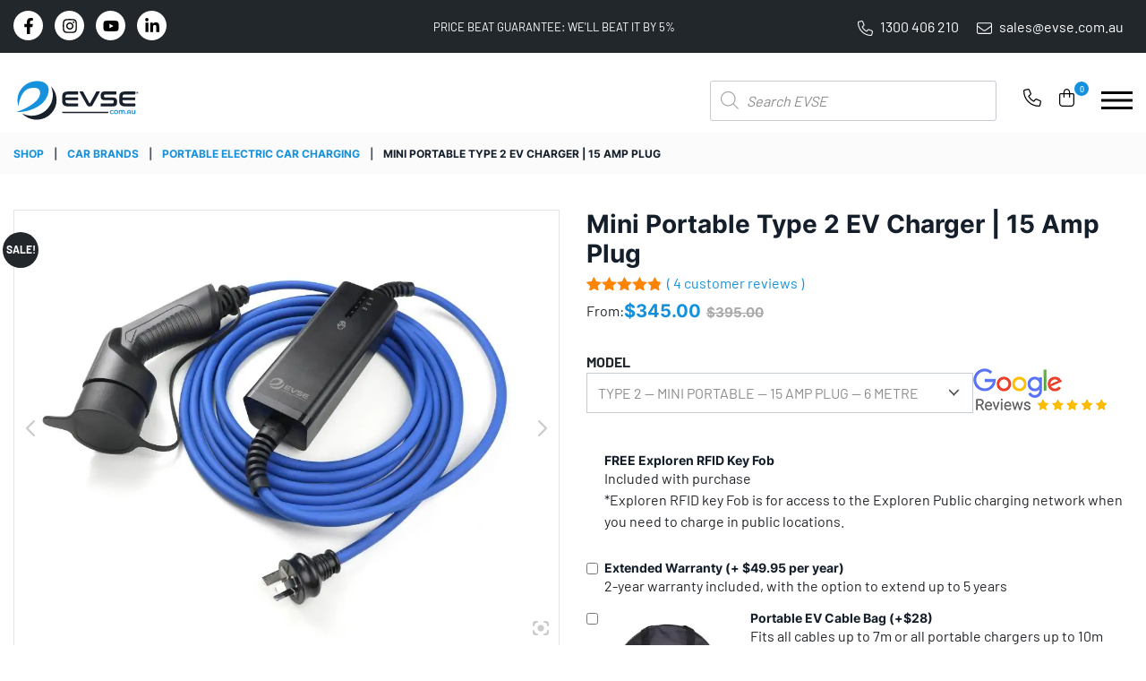

--- FILE ---
content_type: text/html; charset=UTF-8
request_url: https://evse.com.au/product/15-amp-portable-type-2-ev-charger-bmw-hyundai-renault-tesla/
body_size: 68860
content:
<!doctype html>
<!--[if lt IE 7]>      <html class=\"no-js lt-ie9 lt-ie8 lt-ie7\" lang=\"\"> <![endif]-->
<!--[if IE 7]>         <html class=\"no-js lt-ie9 lt-ie8\" lang=\"\"> <![endif]-->
<!--[if IE 8]>         <html class=\"no-js lt-ie9\" lang=\"\"> <![endif]-->
<!--[if gt IE 8]><!-->
<html class="no-js" lang="en"> <!--<![endif]-->

<head><script>(function(w,i,g){w[g]=w[g]||[];if(typeof w[g].push=='function')w[g].push(i)})
(window,'AW-935763439','google_tags_first_party');</script><script async src="/6dqx/"></script>
			<script>
				window.dataLayer = window.dataLayer || [];
				function gtag(){dataLayer.push(arguments);}
				gtag('js', new Date());
				gtag('set', 'developer_id.dYzg1YT', true);
				gtag('config', 'AW-935763439');
			</script>
			
	<meta charset="utf-8">
<script>
var gform;gform||(document.addEventListener("gform_main_scripts_loaded",function(){gform.scriptsLoaded=!0}),document.addEventListener("gform/theme/scripts_loaded",function(){gform.themeScriptsLoaded=!0}),window.addEventListener("DOMContentLoaded",function(){gform.domLoaded=!0}),gform={domLoaded:!1,scriptsLoaded:!1,themeScriptsLoaded:!1,isFormEditor:()=>"function"==typeof InitializeEditor,callIfLoaded:function(o){return!(!gform.domLoaded||!gform.scriptsLoaded||!gform.themeScriptsLoaded&&!gform.isFormEditor()||(gform.isFormEditor()&&console.warn("The use of gform.initializeOnLoaded() is deprecated in the form editor context and will be removed in Gravity Forms 3.1."),o(),0))},initializeOnLoaded:function(o){gform.callIfLoaded(o)||(document.addEventListener("gform_main_scripts_loaded",()=>{gform.scriptsLoaded=!0,gform.callIfLoaded(o)}),document.addEventListener("gform/theme/scripts_loaded",()=>{gform.themeScriptsLoaded=!0,gform.callIfLoaded(o)}),window.addEventListener("DOMContentLoaded",()=>{gform.domLoaded=!0,gform.callIfLoaded(o)}))},hooks:{action:{},filter:{}},addAction:function(o,r,e,t){gform.addHook("action",o,r,e,t)},addFilter:function(o,r,e,t){gform.addHook("filter",o,r,e,t)},doAction:function(o){gform.doHook("action",o,arguments)},applyFilters:function(o){return gform.doHook("filter",o,arguments)},removeAction:function(o,r){gform.removeHook("action",o,r)},removeFilter:function(o,r,e){gform.removeHook("filter",o,r,e)},addHook:function(o,r,e,t,n){null==gform.hooks[o][r]&&(gform.hooks[o][r]=[]);var d=gform.hooks[o][r];null==n&&(n=r+"_"+d.length),gform.hooks[o][r].push({tag:n,callable:e,priority:t=null==t?10:t})},doHook:function(r,o,e){var t;if(e=Array.prototype.slice.call(e,1),null!=gform.hooks[r][o]&&((o=gform.hooks[r][o]).sort(function(o,r){return o.priority-r.priority}),o.forEach(function(o){"function"!=typeof(t=o.callable)&&(t=window[t]),"action"==r?t.apply(null,e):e[0]=t.apply(null,e)})),"filter"==r)return e[0]},removeHook:function(o,r,t,n){var e;null!=gform.hooks[o][r]&&(e=(e=gform.hooks[o][r]).filter(function(o,r,e){return!!(null!=n&&n!=o.tag||null!=t&&t!=o.priority)}),gform.hooks[o][r]=e)}});
</script>

	<meta http-equiv="X-UA-Compatible" content="IE=edge">
	<meta name="viewport" content="width=device-width, initial-scale=1, user-scalable=0">
	<meta name="theme-color" content="#1591dc">

	 

        
     <script type="text/javascript">
        (function(c,l,a,r,i,t,y){
            c[a]=c[a]||function(){(c[a].q=c[a].q||[]).push(arguments)};
            t=l.createElement(r);t.async=1;t.src="https://www.clarity.ms/tag/"+i;
            y=l.getElementsByTagName(r)[0];y.parentNode.insertBefore(t,y);
        })(window, document, "clarity", "script", "ugkqjc9sz1");
    </script>



    <!-- Images -->
            <link rel="preload" href="https://evse.com.au/wp-content/uploads/Evse-Logo.svg" as="image">
    
    

	<style>
		#main-wrapper {
			padding-top: 6.715rem;
		}
	</style>

	<meta name='robots' content='index, follow, max-snippet:-1, max-image-preview:large, max-video-preview:-1' />

<!-- Google Tag Manager for WordPress by gtm4wp.com -->
<script data-cfasync="false" data-pagespeed-no-defer>
	var gtm4wp_datalayer_name = "dataLayer";
	var dataLayer = dataLayer || [];
	const gtm4wp_use_sku_instead = 1;
	const gtm4wp_currency = 'AUD';
	const gtm4wp_product_per_impression = 0;
	const gtm4wp_clear_ecommerce = false;
	const gtm4wp_datalayer_max_timeout = 2000;
</script>
<!-- End Google Tag Manager for WordPress by gtm4wp.com -->
	<!-- This site is optimized with the Yoast SEO plugin v26.8 - https://yoast.com/product/yoast-seo-wordpress/ -->
	<title>Mini Portable Charger EV Chargers Australia | EVSE</title>
	<meta name="description" content="Explore mini portable charger EV charging solutions in Australia. Reliable, fast and future-ready EVSE." />
	<link rel="canonical" href="https://evse.com.au/product/15-amp-portable-type-2-ev-charger-bmw-hyundai-renault-tesla/" />
	<meta property="og:locale" content="en_US" />
	<meta property="og:type" content="article" />
	<meta property="og:title" content="Mini Portable Charger EV Chargers Australia | EVSE" />
	<meta property="og:description" content="Explore mini portable charger EV charging solutions in Australia. Reliable, fast and future-ready EVSE." />
	<meta property="og:url" content="https://evse.com.au/product/15-amp-portable-type-2-ev-charger-bmw-hyundai-renault-tesla/" />
	<meta property="og:site_name" content="EVSE Australia" />
	<meta property="article:publisher" content="https://www.facebook.com/evseaustralia" />
	<meta property="article:modified_time" content="2026-01-21T08:44:01+00:00" />
	<meta property="og:image" content="https://evse.com.au/wp-content/uploads/2-8.jpg" />
	<meta property="og:image:width" content="1000" />
	<meta property="og:image:height" content="800" />
	<meta property="og:image:type" content="image/jpeg" />
	<meta name="twitter:card" content="summary_large_image" />
	<meta name="twitter:site" content="@evseaustralia" />
	<meta name="twitter:label1" content="Est. reading time" />
	<meta name="twitter:data1" content="6 minutes" />
	<script type="application/ld+json" class="yoast-schema-graph">{"@context":"https://schema.org","@graph":[{"@type":"WebPage","@id":"https://evse.com.au/product/15-amp-portable-type-2-ev-charger-bmw-hyundai-renault-tesla/","url":"https://evse.com.au/product/15-amp-portable-type-2-ev-charger-bmw-hyundai-renault-tesla/","name":"Mini Portable Charger EV Chargers Australia | EVSE","isPartOf":{"@id":"https://evse.com.au/#website"},"primaryImageOfPage":{"@id":"https://evse.com.au/product/15-amp-portable-type-2-ev-charger-bmw-hyundai-renault-tesla/#primaryimage"},"image":{"@id":"https://evse.com.au/product/15-amp-portable-type-2-ev-charger-bmw-hyundai-renault-tesla/#primaryimage"},"thumbnailUrl":"https://evse.com.au/wp-content/uploads/2-8.jpg","datePublished":"2019-04-25T21:37:24+00:00","dateModified":"2026-01-21T08:44:01+00:00","description":"Explore mini portable charger EV charging solutions in Australia. Reliable, fast and future-ready EVSE.","breadcrumb":{"@id":"https://evse.com.au/product/15-amp-portable-type-2-ev-charger-bmw-hyundai-renault-tesla/#breadcrumb"},"inLanguage":"en-AU","potentialAction":[{"@type":"ReadAction","target":["https://evse.com.au/product/15-amp-portable-type-2-ev-charger-bmw-hyundai-renault-tesla/"]}]},{"@type":"ImageObject","inLanguage":"en-AU","@id":"https://evse.com.au/product/15-amp-portable-type-2-ev-charger-bmw-hyundai-renault-tesla/#primaryimage","url":"https://evse.com.au/wp-content/uploads/2-8.jpg","contentUrl":"https://evse.com.au/wp-content/uploads/2-8.jpg","width":1000,"height":800,"caption":"2"},{"@type":"BreadcrumbList","@id":"https://evse.com.au/product/15-amp-portable-type-2-ev-charger-bmw-hyundai-renault-tesla/#breadcrumb","itemListElement":[{"@type":"ListItem","position":1,"name":"Home","item":"https://evse.com.au/"},{"@type":"ListItem","position":2,"name":"Shop","item":"https://evse.com.au/shop-ev-chargers/"},{"@type":"ListItem","position":3,"name":"Mini Portable Type 2 EV Charger | 15 Amp Plug"}]},{"@type":"WebSite","@id":"https://evse.com.au/#website","url":"https://evse.com.au/","name":"EVSE Australia","description":"Tesla EV Charger","publisher":{"@id":"https://evse.com.au/#organization"},"potentialAction":[{"@type":"SearchAction","target":{"@type":"EntryPoint","urlTemplate":"https://evse.com.au/?s={search_term_string}"},"query-input":{"@type":"PropertyValueSpecification","valueRequired":true,"valueName":"search_term_string"}}],"inLanguage":"en-AU"},{"@type":"Organization","@id":"https://evse.com.au/#organization","name":"EVSE Australia","url":"https://evse.com.au/","logo":{"@type":"ImageObject","inLanguage":"en-AU","@id":"https://evse.com.au/#/schema/logo/image/","url":"https://evse.com.au/wp-content/uploads/evse-logo_03.png","contentUrl":"https://evse.com.au/wp-content/uploads/evse-logo_03.png","width":143,"height":47,"caption":"EVSE Australia"},"image":{"@id":"https://evse.com.au/#/schema/logo/image/"},"sameAs":["https://www.facebook.com/evseaustralia","https://x.com/evseaustralia","https://www.instagram.com/evse.com.au/","https://www.linkedin.com/company/evse-com-au/","https://www.youtube.com/channel/UCjWV4UbY5Q2BCPSCAFThy4A"]}]}</script>
	<!-- / Yoast SEO plugin. -->


<meta name="dc.relation" content="https://evse.com.au/product/15-amp-portable-type-2-ev-charger-bmw-hyundai-renault-tesla/">
<meta name="dc.source" content="https://evse.com.au/">
<meta name="dc.language" content="en_AU">
<meta property="og:url" content="https://evse.com.au/product/15-amp-portable-type-2-ev-charger-bmw-hyundai-renault-tesla/">
<meta property="og:site_name" content="EVSE Australia">
<meta property="og:locale" content="en_AU">
<meta property="og:type" content="product">
<meta property="article:author" content="">
<meta property="article:publisher" content="">
<meta property="og:title" content="Mini Portable Charger EV Chargers Australia | EVSE">
<meta property="og:description" content="Please note this is not suitable for a standard household outlet. Click here for standard household outlet version This cutting-edge Mini Portable Type 2 (Mennekes) 15A EV Charging Station with Australian Plug allows you to charge your electric vehicle via an upgraded 15A Australian wall socket. Power Single Phase: 3.5kW,&hellip;">
<meta property="og:image" content="https://evse.com.au/wp-content/uploads/2-8.jpg">
<meta property="og:image:secure_url" content="https://evse.com.au/wp-content/uploads/2-8.jpg">
<meta property="og:image:width" content="1000">
<meta property="og:image:height" content="800">
<meta property="og:image:alt" content="2">
<meta property="fb:pages" content="">
<meta property="fb:admins" content="">
<meta property="fb:app_id" content="">
<meta name="twitter:card" content="summary">
<meta name="twitter:site" content="">
<meta name="twitter:creator" content="">
<meta name="twitter:title" content="Mini Portable Charger EV Chargers Australia | EVSE">
<meta name="twitter:description" content="Please note this is not suitable for a standard household outlet. Click here for standard household outlet version This cutting-edge Mini Portable Type 2 (Mennekes) 15A EV Charging Station with Australian Plug allows you to charge your electric vehicle via an upgraded 15A Australian wall socket. Power Single Phase: 3.5kW,&hellip;">
<meta name="twitter:image" content="https://evse.com.au/wp-content/uploads/2-8.jpg">
<link rel='dns-prefetch' href='//static.klaviyo.com' />
<link rel='dns-prefetch' href='//js-ap1.hs-scripts.com' />
<link rel='dns-prefetch' href='//static.zip.co' />
<link rel='dns-prefetch' href='//capi-automation.s3.us-east-2.amazonaws.com' />
<link rel='dns-prefetch' href='//www.googletagmanager.com' />
<link rel="alternate" title="oEmbed (JSON)" type="application/json+oembed" href="https://evse.com.au/wp-json/oembed/1.0/embed?url=https%3A%2F%2Fevse.com.au%2Fproduct%2F15-amp-portable-type-2-ev-charger-bmw-hyundai-renault-tesla%2F" />
<link rel="alternate" title="oEmbed (XML)" type="text/xml+oembed" href="https://evse.com.au/wp-json/oembed/1.0/embed?url=https%3A%2F%2Fevse.com.au%2Fproduct%2F15-amp-portable-type-2-ev-charger-bmw-hyundai-renault-tesla%2F&#038;format=xml" />
<style id='wp-img-auto-sizes-contain-inline-css' type='text/css'>
img:is([sizes=auto i],[sizes^="auto," i]){contain-intrinsic-size:3000px 1500px}
/*# sourceURL=wp-img-auto-sizes-contain-inline-css */
</style>
<link rel='stylesheet' id='acfwf-wc-cart-block-integration-css' href='https://evse.com.au/wp-content/plugins/advanced-coupons-for-woocommerce-free/dist/assets/index-467dde24.css?ver=1766052499'  media='all' />
<link rel='stylesheet' id='acfwf-wc-checkout-block-integration-css' href='https://evse.com.au/wp-content/plugins/advanced-coupons-for-woocommerce-free/dist/assets/index-2a7d8588.css?ver=1766052499'  media='all' />
<style id='wp-block-library-inline-css' type='text/css'>
:root{--wp-block-synced-color:#7a00df;--wp-block-synced-color--rgb:122,0,223;--wp-bound-block-color:var(--wp-block-synced-color);--wp-editor-canvas-background:#ddd;--wp-admin-theme-color:#007cba;--wp-admin-theme-color--rgb:0,124,186;--wp-admin-theme-color-darker-10:#006ba1;--wp-admin-theme-color-darker-10--rgb:0,107,160.5;--wp-admin-theme-color-darker-20:#005a87;--wp-admin-theme-color-darker-20--rgb:0,90,135;--wp-admin-border-width-focus:2px}@media (min-resolution:192dpi){:root{--wp-admin-border-width-focus:1.5px}}.wp-element-button{cursor:pointer}:root .has-very-light-gray-background-color{background-color:#eee}:root .has-very-dark-gray-background-color{background-color:#313131}:root .has-very-light-gray-color{color:#eee}:root .has-very-dark-gray-color{color:#313131}:root .has-vivid-green-cyan-to-vivid-cyan-blue-gradient-background{background:linear-gradient(135deg,#00d084,#0693e3)}:root .has-purple-crush-gradient-background{background:linear-gradient(135deg,#34e2e4,#4721fb 50%,#ab1dfe)}:root .has-hazy-dawn-gradient-background{background:linear-gradient(135deg,#faaca8,#dad0ec)}:root .has-subdued-olive-gradient-background{background:linear-gradient(135deg,#fafae1,#67a671)}:root .has-atomic-cream-gradient-background{background:linear-gradient(135deg,#fdd79a,#004a59)}:root .has-nightshade-gradient-background{background:linear-gradient(135deg,#330968,#31cdcf)}:root .has-midnight-gradient-background{background:linear-gradient(135deg,#020381,#2874fc)}:root{--wp--preset--font-size--normal:16px;--wp--preset--font-size--huge:42px}.has-regular-font-size{font-size:1em}.has-larger-font-size{font-size:2.625em}.has-normal-font-size{font-size:var(--wp--preset--font-size--normal)}.has-huge-font-size{font-size:var(--wp--preset--font-size--huge)}.has-text-align-center{text-align:center}.has-text-align-left{text-align:left}.has-text-align-right{text-align:right}.has-fit-text{white-space:nowrap!important}#end-resizable-editor-section{display:none}.aligncenter{clear:both}.items-justified-left{justify-content:flex-start}.items-justified-center{justify-content:center}.items-justified-right{justify-content:flex-end}.items-justified-space-between{justify-content:space-between}.screen-reader-text{border:0;clip-path:inset(50%);height:1px;margin:-1px;overflow:hidden;padding:0;position:absolute;width:1px;word-wrap:normal!important}.screen-reader-text:focus{background-color:#ddd;clip-path:none;color:#444;display:block;font-size:1em;height:auto;left:5px;line-height:normal;padding:15px 23px 14px;text-decoration:none;top:5px;width:auto;z-index:100000}html :where(.has-border-color){border-style:solid}html :where([style*=border-top-color]){border-top-style:solid}html :where([style*=border-right-color]){border-right-style:solid}html :where([style*=border-bottom-color]){border-bottom-style:solid}html :where([style*=border-left-color]){border-left-style:solid}html :where([style*=border-width]){border-style:solid}html :where([style*=border-top-width]){border-top-style:solid}html :where([style*=border-right-width]){border-right-style:solid}html :where([style*=border-bottom-width]){border-bottom-style:solid}html :where([style*=border-left-width]){border-left-style:solid}html :where(img[class*=wp-image-]){height:auto;max-width:100%}:where(figure){margin:0 0 1em}html :where(.is-position-sticky){--wp-admin--admin-bar--position-offset:var(--wp-admin--admin-bar--height,0px)}@media screen and (max-width:600px){html :where(.is-position-sticky){--wp-admin--admin-bar--position-offset:0px}}
/*wp_block_styles_on_demand_placeholder:697eb2c4856d8*/
/*# sourceURL=wp-block-library-inline-css */
</style>
<style id='classic-theme-styles-inline-css' type='text/css'>
/*! This file is auto-generated */
.wp-block-button__link{color:#fff;background-color:#32373c;border-radius:9999px;box-shadow:none;text-decoration:none;padding:calc(.667em + 2px) calc(1.333em + 2px);font-size:1.125em}.wp-block-file__button{background:#32373c;color:#fff;text-decoration:none}
/*# sourceURL=/wp-includes/css/classic-themes.min.css */
</style>
<link rel='stylesheet' id='wapf-frontend-css-css' href='https://evse.com.au/wp-content/plugins/advanced-product-fields-for-woocommerce/assets/css/frontend.min.css?ver=1.6.18'  media='all' />
<link rel='stylesheet' id='smntcswcqb-style-css' href='https://evse.com.au/wp-content/plugins/smntcs-woocommerce-quantity-buttons/style.css?ver=2.6'  media='screen' />
<link rel='stylesheet' id='woocommerce-layout-css' href='https://evse.com.au/wp-content/plugins/woocommerce/assets/css/woocommerce-layout.css?ver=10.4.3'  media='all' />
<link rel='stylesheet' id='woocommerce-smallscreen-css' href='https://evse.com.au/wp-content/plugins/woocommerce/assets/css/woocommerce-smallscreen.css?ver=10.4.3'  media='only screen and (max-width: 768px)' />
<link rel='stylesheet' id='woocommerce-general-css' href='https://evse.com.au/wp-content/plugins/woocommerce/assets/css/woocommerce.css?ver=10.4.3'  media='all' />
<style id='woocommerce-inline-inline-css' type='text/css'>
.woocommerce form .form-row .required { visibility: visible; }
/*# sourceURL=woocommerce-inline-inline-css */
</style>
<link rel='stylesheet' id='wc-composite-css-css' href='https://evse.com.au/wp-content/plugins/woocommerce-composite-products/assets/css/frontend/woocommerce.css?ver=10.3.3'  media='all' />
<link rel='stylesheet' id='dashicons-css' href='https://evse.com.au/wp-includes/css/dashicons.min.css?ver=a3ef9619b8aed1b162df60ac55ed60ef'  media='all' />
<link rel='stylesheet' id='woocommerce-addons-css-css' href='https://evse.com.au/wp-content/plugins/woocommerce-product-addons/assets/css/frontend/frontend.css?ver=7.9.2'  media='all' />
<style id='grw-public-main-css-inline-css' type='text/css'>
.wp-gr,.wp-gr *,.wp-gr ::after,.wp-gr ::before{box-sizing:border-box}.wp-gr{display:block;direction:ltr;font-size:var(--font-size, 16px);font-family:var(--font-family, inherit);font-style:normal;font-weight:400;text-align:start;line-height:normal;overflow:visible;text-decoration:none;list-style-type:disc;box-sizing:border-box;visibility:visible!important}.wp-gr div,.wp-gr span{margin:0;padding:0;color:inherit;font:inherit;line-height:normal;letter-spacing:normal;text-transform:none;text-decoration:none;border:0;background:0 0}.wp-gr a{color:inherit;border:0;text-decoration:none;background:0 0;cursor:pointer}.wp-gr a:focus{outline:0}.wp-gr a:focus-visible{outline:2px solid currentColor;outline-offset:2px}.wp-gr img{display:block;max-width:100%;height:auto;margin:0;padding:0;border:0;line-height:0;vertical-align:middle}.wp-gr i{font-style:normal;font-weight:inherit;margin:0;padding:0;border:0;vertical-align:middle;background:0 0}.wp-gr svg{display:inline-block;width:auto;height:auto;vertical-align:middle;overflow:visible}.wp-gr svg use{opacity:1;visibility:visible}.wp-gr{--card-gap:4px;--rev-gap:4px;--img-size:46px;--media-gap:8px;--media-size:40px;--media-lines:2;--color:#fb8e28;--rev-color:#f4f4f4;--rpi-star-color:var(--star-color, var(--color));--slider-dot-size:8px;--slider-dot-gap:8px;--slider-dots-visible:5;--slider-act-dot-color:var(--color)}.wp-gr .wp-google-based,.wp-gr .wp-google-powered{margin:0!important;padding:0!important;color:var(--head-based-color,#555)!important}.wp-gr .wp-google-powered{color:var(--powered-color,#777)!important;font-size:16px;font-weight:600}.wp-gr .wp-google-powered>span{font-weight:600!important}.wp-gr .grw-img{position:relative!important;min-width:var(--img-size)!important;max-width:var(--img-size)!important;height:var(--img-size)!important;border:none!important;z-index:3!important}.wp-gr .grw-img-wrap{position:relative;min-width:var(--img-size)!important;max-width:var(--img-size)!important;overflow:visible}.wp-gr .grw-img-wrap::before{content:'';position:absolute;top:0;left:0;width:var(--img-size);height:var(--img-size);border-radius:50%;box-shadow:0 0 2px rgba(0,0,0,.12),0 2px 4px rgba(0,0,0,.24)!important;pointer-events:none}.wp-gr .grw-header .grw-img{border-radius:50%}.wp-gr .grw-header.wp-place-center{width:100%!important}.wp-gr .wp-google-name{color:var(--name-color,#333)!important;font-size:100%!important;font-weight:700!important;text-decoration:none!important;white-space:nowrap!important;text-overflow:ellipsis!important;overflow:hidden!important;width:100%!important;text-align:var(--align,start)!important}.wp-gr .grw-header .wp-google-name{width:100%!important;margin:0!important;padding:0!important;font-size:128%!important;white-space:normal!important}.wp-gr .grw-header-inner>.rpi-flx{overflow:hidden!important}.wp-gr a.wp-google-name{color:#427fed!important;text-decoration:none!important}.wp-gr .wp-google-time{color:#555!important;font-size:13px!important;white-space:nowrap!important}.wp-gr .wp-google-text{color:var(--text-color,#222)!important;font-size:15px!important;line-height:24px!important;max-width:100%!important;overflow:hidden!important;white-space:pre-wrap!important;word-break:break-word!important;vertical-align:middle!important}.wp-gr .rpi-stars+.wp-google-text{padding-left:4px!important}.wp-gr .wp-more{display:none}.wp-gr .wp-more-toggle{color:#136aaf!important;cursor:pointer!important;text-decoration:none!important}.wp-gr .wp-google-url{display:block;margin:4px auto!important;color:#136aaf!important;text-align:center!important}.wp-gr.wp-dark .wp-google-name{color:#eee!important}.wp-gr.rpi.wp-dark .wp-google-name a{color:var(--head-based-color,#eee)!important}.wp-gr.wp-dark .wp-google-time{color:#bbb!important}.wp-gr.wp-dark .wp-google-text{color:#ececec!important}.wp-gr.wp-dark .wp-google-powered{color:var(--powered-color,#fff)!important}.wp-gr.wp-dark .wp-google-based{color:var(--head-based-color,#999)!important}.wp-gr:not(.wp-dark) .grw-review-inner.grw-backgnd{background:var(--rev-color)!important}.wp-gr.rpi .wp-google-name{font-size:100%!important}.wp-gr.rpi .grw-hide,.wp-gr.rpi .wp-google-hide{display:none}.wp-gr.rpi .wp-google-name a{color:var(--head-name-color,#333)!important;font-size:18px!important;text-decoration:none!important}.wp-gr.rpi a.wp-google-name{margin:0!important;color:var(--name-color,#154fc1)!important;text-decoration:none!important;white-space:nowrap!important;text-overflow:ellipsis!important}.wp-gr{display:block!important;width:100%!important;margin:0!important;padding:0!important;text-align:left!important;direction:ltr!important;box-sizing:border-box!important}.wp-gr .grw-row{display:-ms-flexbox!important;display:flex!important;flex-wrap:nowrap!important;align-items:center!important;-ms-flex-wrap:nowrap!important;-ms-flex-align:center!important}.grw-row.grw-row-xs{-ms-flex-wrap:wrap!important;flex-wrap:wrap!important}.grw-row-x .grw-header+.grw-content .grw-review,.grw-row-xs .grw-content,.grw-row-xs .grw-header,.grw-row-xs .grw-review{--col:1}.grw-row-xl .grw-header+.grw-content{--col:1.2}.grw-row-l .grw-header+.grw-content{--col:1.25}.grw-row-m .grw-header+.grw-content{--col:1.333333}.grw-row-s .grw-header+.grw-content{--col:1.5}.grw-row-s .grw-header+.grw-content .grw-review,.grw-row-x .grw-header,.grw-row-x .grw-header+.grw-content,.grw-row-x .grw-review{--col:2}.grw-row-m .grw-header+.grw-content .grw-review,.grw-row-s .grw-header,.grw-row-s .grw-review{--col:3}.grw-row-l .grw-review,.grw-row-m .grw-header,.grw-row-m .grw-review{--col:4}.grw-row-l .grw-header,.grw-row-xl .grw-review{--col:5}.grw-row-xl .grw-header{--col:6}.grw-row .grw-content,.grw-row .grw-header{-ms-flex:1 0 calc(100% / var(--col,3))!important;flex:1 0 calc(100% / var(--col,3))!important;width:calc(100% / var(--col,3))!important}.grw-row .grw-review{-ms-flex:1 0 calc((100% - var(--card-gap,16px)*(var(--col,3) - 1))/ var(--col,3))!important;flex:1 0 calc((100% - var(--card-gap,16px)*(var(--col,3) - 1))/ var(--col,3))!important;width:calc((100% - var(--card-gap,16px)*(var(--col,3) - 1))/ var(--col,3))!important}.wp-gr .grw-content{position:relative!important;min-width:0!important}.wp-gr .grw-content-inner{position:relative!important;display:flex!important;align-items:center!important}.wp-gr .grw-review-inner{height:100%!important}.wp-gr .grw-header-inner,.wp-gr .grw-review-inner{position:relative!important;margin:4px!important;padding:16px!important;width:100%!important}.wp-gr .wp-google-list .grw-header-inner{padding:0 0 16px 0!important}.wp-gr .grw-review-inner.grw-round{border-radius:8px!important}.wp-gr .grw-review-inner.grw-shadow{box-shadow:0 0 2px rgba(0,0,0,.12),0 2px 4px rgba(0,0,0,.24)!important}.wp-gr .grw-review-inner>svg{position:absolute!important;top:10px!important;right:10px!important;width:16px!important;height:16px!important}.wp-gr .grw-review{display:flex;position:relative!important;justify-content:center!important;align-items:center!important;flex-shrink:0!important}.wp-gr .grw-review .wp-google-left{display:block!important;overflow:hidden!important;white-space:nowrap!important;text-overflow:ellipsis!important;line-height:24px!important;padding-bottom:2px!important}.wp-gr .grw-review .wp-google-feedback{height:100px!important;overflow-y:auto!important}.wp-gr .grw-scroll::-webkit-scrollbar{width:4px!important}.wp-gr .grw-scroll::-webkit-scrollbar-track{-webkit-box-shadow:inset 0 0 6px rgba(0,0,0,.3)!important;-webkit-border-radius:4px!important;border-radius:4px!important}.wp-gr .grw-scroll::-webkit-scrollbar-thumb{-webkit-border-radius:10px!important;border-radius:10px!important;background:#ccc!important;-webkit-box-shadow:inset 0 0 6px rgba(0,0,0,.5)!important}.wp-gr .wp-google-wr{display:flex;margin:0!important}.wp-gr .wp-google-wr a{color:#fff!important;padding:4px 12px 8px!important;outline:0!important;border-radius:27px!important;background:var(--btn-color,#1f67e7)!important;white-space:nowrap!important;vertical-align:middle!important;opacity:.9!important;text-shadow:1px 1px 0 #888!important;box-shadow:0 0 2px rgba(0,0,0,.12),0 2px 4px rgba(0,0,0,.24)!important;user-select:none!important;transition:all .2s ease-in-out!important}.wp-gr .wp-google-wr a:hover{opacity:.95!important;background:var(--btn-color,#1f67e7)!important;box-shadow:0 0 2px rgba(0,0,0,.12),0 3px 5px rgba(0,0,0,.24)!important}.wp-gr .wp-google-wr a:active{opacity:1!important;background:var(--btn-color,#1f67e7)!important;box-shadow:none!important}.wp-gr .wp-google-wr a svg{display:inline-block;width:16px;height:16px;padding:1px;margin:0 0 0 4px;background:#fff;border-radius:50%}.wp-gr[data-layout=grid] .grw-reviews{display:flex;gap:var(--card-gap,12px);flex-wrap:wrap!important;-ms-flex-wrap:wrap!important}.wp-gr .grw-b{font-weight:700!important;white-space:nowrap!important}.wp-gr .wp-google-reply{font-size:14px!important;margin-top:auto!important;margin-left:6px!important;padding-left:6px!important;border-left:1px solid #999!important;overflow:hidden!important;overflow-y:auto!important;line-height:20px!important;max-height:44px!important}.wp-gr .wp-google-reply>div{display:flex;gap:4px;align-items:center}.wp-gr .wp-google-reply .wp-google-time{font-size:11px!important;white-space:nowrap!important}.wp-gr .wp-google-img{display:flex;flex-wrap:wrap;gap:var(--media-gap);max-height:calc((var(--media-size) + var(--media-gap)) * var(--media-lines) - 2px)!important;overflow-y:auto!important}.wp-gr .wp-google-img img{display:flex;width:var(--media-size)!important;height:var(--media-size)!important;cursor:pointer!important;border-radius:3px!important;box-shadow:0 0 2px rgba(0,0,0,.12),0 2px 4px rgba(0,0,0,.24)!important}.rpi-flx{display:var(--flx,flex)!important;flex-direction:var(--dir,column)!important;gap:var(--gap,2px)!important;align-items:var(--align,flex-start)!important;flex-wrap:var(--wrap,nowrap)!important;overflow:var(--overflow,visible)!important;width:100%!important}.rpi-col16{--dir:column;--gap:16px;--align:flex-start;--overflow:hidden}.rpi-col12{--dir:column;--gap:12px;--align:flex-start;--overflow:hidden}.rpi-col6{--dir:column;--gap:6px;--align:flex-start;--overflow:hidden}.rpi-col8{--dir:column;--gap:8px;--align:flex-start}.rpi-col4{--dir:column;--gap:4px;--align:flex-start}.rpi-row12-center{--dir:row;--gap:12px;--align:center;--overflow:visible}.rpi-row12{--dir:row;--gap:12px;--align:flex-start}:root{--star-gap:2px;--rpi-star-size:20px;--rpi-star-color:#fb8e28;--rpi-star-empty-color:#cccccc;--rpi-icon-scale-google:1.00;--rpi-icon-scale-yelp:0.92;--rpi-icon-scale-fb:1.125;--rpi-yelp-empty-color:#cccccc;--rpi-yelp-five-color:#fb433c;--rpi-yelp-four-color:#ff643d;--rpi-yelp-three-color:#ff8742;--rpi-yelp-two-color:#ffad48;--rpi-yelp-one-color:#ffcc4b;--rpi-yelp-radius:3px;--rpi-fb-color:#fa3e3e;--rpi-fb-radius:3px;--rpi-star-empty:url("data:image/svg+xml;utf8,%3Csvg xmlns='http://www.w3.org/2000/svg' viewBox='0 0 24 24'%3E%3Cpath d='M11.48 3.499a.562.562 0 0 1 1.04 0l2.125 5.111a.563.563 0 0 0 .475.345l5.518.442c.499.04.701.663.321.988l-4.204 3.602a.563.563 0 0 0-.182.557l1.285 5.385a.562.562 0 0 1-.84.61l-4.725-2.885a.562.562 0 0 0-.586 0L6.982 20.54a.562.562 0 0 1-.84-.61l1.285-5.386a.562.562 0 0 0-.182-.557l-4.204-3.602a.562.562 0 0 1 .321-.988l5.518-.442a.563.563 0 0 0 .475-.345L11.48 3.5Z' fill='none' stroke='currentColor' stroke-width='1.5' stroke-linejoin='round'/%3E%3C/svg%3E");--rpi-star-mask:url("data:image/svg+xml;utf8,%3Csvg xmlns='http://www.w3.org/2000/svg' viewBox='0 0 24 24'%3E%3Cpath d='M10.7881 3.21068C11.2364 2.13274 12.7635 2.13273 13.2118 3.21068L15.2938 8.2164L20.6979 8.64964C21.8616 8.74293 22.3335 10.1952 21.4469 10.9547L17.3295 14.4817L18.5874 19.7551C18.8583 20.8908 17.6229 21.7883 16.6266 21.1798L11.9999 18.3538L7.37329 21.1798C6.37697 21.7883 5.14158 20.8908 5.41246 19.7551L6.67038 14.4817L2.55303 10.9547C1.66639 10.1952 2.13826 8.74293 3.302 8.64964L8.70609 8.2164L10.7881 3.21068Z'/%3E%3C/svg%3E")}.rpi-stars .rpi-star{display:none!important}.rpi-star,.rpi-stars-tripadvisor,.rpi-stars-yelp{display:var(--flx,flex);align-items:center;gap:var(--gap,4px);text-align:start;z-index:9}.rpi-star[data-rating]:empty::before{content:attr(data-rating);color:var(--rpi-rating-color,var(--rpi-star-color));font-size:var(--head-grade-fs, 18px);font-weight:var(--head-grade-weight,900)}.rpi-star i{padding:0 2px;cursor:pointer!important;background-color:var(--rpi-star-empty-color)}.rpi-star[data-rating="1"] i:nth-child(-n+1),.rpi-star[data-rating="2"] i:nth-child(-n+2),.rpi-star[data-rating="3"] i:nth-child(-n+3),.rpi-star[data-rating="4"] i:nth-child(-n+4),.rpi-star[data-rating="5"] i:nth-child(-n+5){background-color:var(--rpi-star-color)}.rpi-star:hover i{background-color:var(--rpi-star-color)!important}.rpi-star i:hover~i{background-color:var(--rpi-star-empty-color)!important}.rpi-star i,.rpi-star[data-rating]:empty::after{content:'';width:var(--rpi-star-size)!important;height:var(--rpi-star-size)!important;-webkit-mask-image:var(--rpi-star-mask)!important;-webkit-mask-repeat:no-repeat!important;-webkit-mask-position:center!important;-webkit-mask-size:contain!important;mask-image:var(--rpi-star-mask)!important;mask-repeat:no-repeat!important;mask-position:center!important;mask-size:contain!important}.rpi-star[data-rating]:empty::after{background-color:var(--rpi-star-color)}.rpi-star+.rpi-stars{--stars-offset:1;--stars:calc(var(--stars-max) - var(--stars-offset))}.rpi-stars{--star-size:var(--rpi-star-size, 18px);--star-color:var(--rpi-star-color);--empty:var(--rpi-star-empty);--mask:var(--rpi-star-mask);--stars:5;--icon-scale:1;--rating-scale:0.8;--gap:var(--star-gap, 2px);--stars-w:calc(var(--stars) * (var(--star-size) + var(--star-gap)));--fill:calc((var(--rating) / var(--stars)) * 100%);--bg-size:calc(var(--star-size) * var(--icon-scale));--bg-size-x:calc(var(--bg-size) + var(--star-gap));position:relative!important;display:inline-flex!important;align-items:center!important;align-self:var(--star-align-self,start)!important;width:max-content!important;height:var(--star-size)!important;font-size:calc(var(--star-size) * var(--rating-scale))!important;font-weight:900!important;color:var(--rpi-rating-color,var(--star-color))!important;white-space:nowrap!important;vertical-align:middle!important;padding-right:calc(var(--stars-w) + var(--gap))!important}.rpi-stars:empty{--gap:calc(-1 * (var(--star-gap) / 2 + 1px))}.rpi-stars::before{content:''!important;position:absolute!important;top:50%!important;right:0!important;width:var(--stars-w)!important;height:var(--star-size)!important;transform:translateY(-50%)!important;background-color:var(--star-color)!important;-webkit-mask-image:var(--empty)!important;-webkit-mask-repeat:repeat-x!important;-webkit-mask-position:left center!important;-webkit-mask-size:var(--bg-size-x) var(--bg-size)!important;mask-image:var(--empty)!important;mask-repeat:repeat-x!important;mask-position:left center!important;mask-size:var(--bg-size-x) var(--bg-size)!important}.rpi-stars::after{content:''!important;position:absolute!important;top:50%!important;right:0!important;width:var(--stars-w)!important;height:var(--star-size)!important;transform:translateY(-50%)!important;background-color:var(--star-color)!important;-webkit-mask-image:var(--mask)!important;-webkit-mask-repeat:repeat-x!important;-webkit-mask-position:left center!important;-webkit-mask-size:var(--bg-size-x) var(--bg-size)!important;mask-image:var(--mask)!important;mask-repeat:repeat-x!important;mask-position:left center!important;mask-size:var(--bg-size-x) var(--bg-size)!important;clip-path:inset(0 calc(100% - var(--fill)) 0 0)!important}.rpi-stars-yelp{--icon-scale:var(--rpi-icon-scale-yelp);--empty-color:var(--rpi-yelp-empty-color);--five-color:var(--rpi-yelp-five-color);--four-color:var(--rpi-yelp-four-color);--three-color:var(--rpi-yelp-three-color);--two-color:var(--rpi-yelp-two-color);--one-color:var(--rpi-yelp-one-color);--star-size:var(--rpi-star-size);--rating:0;--gap:4px;--radius:var(--rpi-yelp-radius);display:inline-flex!important;gap:var(--gap)!important;line-height:0!important;vertical-align:top!important}.rpi-stars-yelp i{position:relative!important;display:inline-block!important;font-style:normal!important;flex:0 0 auto!important;width:var(--star-size)!important;height:var(--star-size)!important;border-radius:var(--radius)!important;background-color:var(--empty-color)!important;background-image:linear-gradient(90deg,var(--star-color) 0 calc(var(--fill,0) * 1%),transparent calc(var(--fill,0) * 1%))!important;background-repeat:no-repeat!important;background-size:100% 100%!important;box-sizing:border-box!important}.rpi-stars-yelp i::after{content:''!important;position:absolute!important;inset:0!important;background-color:#fff!important;-webkit-mask-image:var(--rpi-star-mask)!important;-webkit-mask-repeat:no-repeat!important;-webkit-mask-size:calc(70% / var(--icon-scale)) calc(70% / var(--icon-scale))!important;-webkit-mask-position:center!important;mask-image:var(--rpi-star-mask)!important;mask-repeat:no-repeat!important;mask-size:calc(70% / var(--icon-scale)) calc(70% / var(--icon-scale))!important;mask-position:center!important}.rpi-stars-yelp,.rpi-stars-yelp[data-rating]::before{content:attr(data-rating);color:var(--rpi-rating-color,var(--star-color));font-size:var(--head-grade-fs, 18px);font-weight:var(--head-grade-weight,900)}.rpi-stars-yelp i:first-child{--fill:clamp(0, (var(--rating) - 0) * 100, 100)}.rpi-stars-yelp i:nth-child(2){--fill:clamp(0, (var(--rating) - 1) * 100, 100)}.rpi-stars-yelp i:nth-child(3){--fill:clamp(0, (var(--rating) - 2) * 100, 100)}.rpi-stars-yelp i:nth-child(4){--fill:clamp(0, (var(--rating) - 3) * 100, 100)}.rpi-stars-yelp i:nth-child(5){--fill:clamp(0, (var(--rating) - 4) * 100, 100)}.rpi-stars-yelp[data-stars^="1"]{--rating:1.5;--star-color:var(--one-color)}.rpi-stars-yelp[data-stars="1"]{--rating:1}.rpi-stars-yelp[data-stars^="2"]{--rating:2.5;--star-color:var(--two-color)}.rpi-stars-yelp[data-stars="2"]{--rating:2}.rpi-stars-yelp[data-stars^="3"]{--rating:3.5;--star-color:var(--three-color)}.rpi-stars-yelp[data-stars="3"]{--rating:3}.rpi-stars-yelp[data-stars^="4"]{--rating:4.5;--star-color:var(--four-color)}.rpi-stars-yelp[data-stars="4"]{--rating:4}.rpi-stars-yelp[data-stars^="5"]{--rating:5;--star-color:var(--five-color)}.rpi-stars-tripadvisor{--empty-color:#ffffff;--border-color:#5ba672;--fill-color:#5ba672;--rpi-dot-size:var(--rpi-star-size);--rating:0;--gap:4px;--border:3px;display:inline-flex!important;gap:var(--gap)!important;line-height:0!important;vertical-align:top!important}.rpi-stars-tripadvisor i{width:var(--rpi-dot-size)!important;height:var(--rpi-dot-size)!important;display:inline-block!important;position:relative!important;flex:0 0 auto!important;box-sizing:border-box!important;border-radius:999px!important;border:var(--border) solid var(--border-color)!important;background-color:var(--empty-color)!important;background-image:linear-gradient(90deg,var(--fill-color) 0 calc(var(--fill,0) * 1%),transparent calc(var(--fill,0) * 1%))!important;background-repeat:no-repeat!important;background-size:100% 100%!important}.rpi-stars-tripadvisor,.rpi-stars-tripadvisor[data-rating]::before{content:attr(data-rating);color:var(--rpi-rating-color,var(--fill-color));font-size:var(--head-grade-fs, 18px);font-weight:var(--head-grade-weight,900)}.rpi-stars-tripadvisor i:first-child{--fill:clamp(0, (var(--rating) - 0) * 100, 100)}.rpi-stars-tripadvisor i:nth-child(2){--fill:clamp(0, (var(--rating) - 1) * 100, 100)}.rpi-stars-tripadvisor i:nth-child(3){--fill:clamp(0, (var(--rating) - 2) * 100, 100)}.rpi-stars-tripadvisor i:nth-child(4){--fill:clamp(0, (var(--rating) - 3) * 100, 100)}.rpi-stars-tripadvisor i:nth-child(5){--fill:clamp(0, (var(--rating) - 4) * 100, 100)}.rpi-stars-tripadvisor[data-stars^="1"]{--rating:1.5}.rpi-stars-tripadvisor[data-stars="1"]{--rating:1}.rpi-stars-tripadvisor[data-stars^="2"]{--rating:2.5}.rpi-stars-tripadvisor[data-stars="2"]{--rating:2}.rpi-stars-tripadvisor[data-stars^="3"]{--rating:3.5}.rpi-stars-tripadvisor[data-stars="3"]{--rating:3}.rpi-stars-tripadvisor[data-stars^="4"]{--rating:4.5}.rpi-stars-tripadvisor[data-stars="4"]{--rating:4}.rpi-stars-tripadvisor[data-stars^="5"]{--rating:5}.rpi-star-fb{--icon-scale:var(--rpi-icon-scale-fb);--size:var(--rpi-star-size, 18px);--color:var(--rpi-fb-color, #fa3e3e);--radius:var(--rpi-fb-radius, 3px);--tail-w:calc(var(--size) / 3);--tail-h:calc(var(--size) / 3.6);--tail-offset:calc(var(--size) / 4.5);--tail-overlap:1px;--gap:0.25em;--label-scale:0.85;--fb-star:url("data:image/svg+xml;utf8,%3Csvg xmlns='http://www.w3.org/2000/svg' viewBox='0 0 24 24'%3E%3Cpath d='M10.7881 3.21068C11.2364 2.13274 12.7635 2.13273 13.2118 3.21068L15.2938 8.2164L20.6979 8.64964C21.8616 8.74293 22.3335 10.1952 21.4469 10.9547L17.3295 14.4817L18.5874 19.7551C18.8583 20.8908 17.6229 21.7883 16.6266 21.1798L11.9999 18.3538L7.37329 21.1798C6.37697 21.7883 5.14158 20.8908 5.41246 19.7551L6.67038 14.4817L2.55303 10.9547C1.66639 10.1952 2.13826 8.74293 3.302 8.64964L8.70609 8.2164L10.7881 3.21068Z' fill='%23fff'/%3E%3C/svg%3E");position:relative!important;display:inline-flex!important;align-items:center;align-self:var(--star-align-self,start);height:var(--size)!important;width:max-content!important;white-space:nowrap!important;vertical-align:middle!important;font-size:calc(var(--size) * var(--label-scale))!important;line-height:1!important;padding-left:calc(var(--size) + var(--gap))!important}.rpi-star-fb::before{content:''!important;position:absolute!important;left:0!important;top:50%!important;transform:translateY(-50%)!important;width:var(--size)!important;height:var(--size)!important;background-color:var(--color)!important;border-radius:var(--radius)!important;background-image:var(--fb-star)!important;background-repeat:no-repeat!important;background-position:center!important;background-size:calc(70% / var(--icon-scale)) calc(70% / var(--icon-scale))!important}.rpi-star-fb::after{content:''!important;position:absolute!important;left:var(--tail-offset)!important;top:50%!important;width:0!important;height:0!important;transform:translateY(calc(var(--size)/ 2 - var(--tail-overlap)))!important;border-top:var(--tail-h) solid var(--color)!important;border-right:var(--tail-w) solid transparent!important}.rpi-star-fb[data-rating="1"]{--color:#cccccc}:root{--rpi-lt:url("data:image/svg+xml;utf8,%3Csvg xmlns='http://www.w3.org/2000/svg' width='24' height='24' viewBox='0 0 24 24' fill='none' stroke='currentColor' stroke-width='2' stroke-linecap='round' stroke-linejoin='round'%3E%3Cpath d='m15 18-6-6 6-6'%3E%3C/path%3E%3C/svg%3E") no-repeat center/contain;--rpi-gt:url("data:image/svg+xml;utf8,%3Csvg xmlns='http://www.w3.org/2000/svg' width='24' height='24' viewBox='0 0 24 24' fill='none' stroke='currentColor' stroke-width='2' stroke-linecap='round' stroke-linejoin='round'%3E%3Cpath d='m9 18 6-6-6-6'%3E%3C/path%3E%3C/svg%3E") no-repeat center/contain}.rpi{--slider-btn-size:16px;--slider-btn-bg:var(--card-bg, #f5f5f5);--slider-btn-color:#777777;--slider-btn-padding:calc(var(--slider-btn-size) / 2);--slider-btn-bw:1px;--slider-btn-bc:#cccccc;--slider-btn-fs:calc(var(--slider-btn-size) + var(--slider-btn-bw));--slider-btn-shadow:0 2px 6px rgb(0 0 0 / 0.15);--slider-btn-full:calc(var(--slider-btn-size) + (var(--slider-btn-padding) * 2) + (var(--slider-btn-bw) * 2));--slider-btn-offset:0px;--slider-btn-out:calc(var(--slider-btn-full) / 2);--slider-btn-pos:calc(var(--slider-btn-out) + var(--slider-btn-offset));--slider-offset:calc(var(--slider-btn-out))}.rpi .rpi-slides{display:flex!important;flex:1!important;gap:var(--slider-gap,var(--card-gap,8px))!important;flex-wrap:nowrap!important;overflow:hidden!important;overflow-x:auto!important;scroll-snap-type:x mandatory!important;scroll-behavior:var(--rpi-slider-behavior,smooth)!important;-webkit-overflow-scrolling:touch!important;scrollbar-width:none!important}.rpi .rpi-slides::-webkit-scrollbar{display:none!important}.rpi .rpi-slide{overflow:hidden!important;padding:4px 3px!important;scroll-snap-align:start!important;transition:transform .5s!important}.rpi .rpi-slides-bite{--offset:var(--slides-bite-offset, 6px);--alpha:0.2px;--shift:var(--slider-btn-offset);--radius:calc(var(--slider-btn-out) + var(--offset));-webkit-mask:var(--slider-bite,radial-gradient(circle var(--radius) at calc(0% - var(--shift)) 50%,transparent 0,transparent calc(var(--radius) - var(--alpha)),#000 calc(var(--radius) + var(--alpha))),radial-gradient(circle var(--radius) at calc(100% + var(--shift)) 50%,transparent 0,transparent calc(var(--radius) - var(--alpha)),#000 calc(var(--radius) + var(--alpha))),linear-gradient(#000 0 0));-webkit-mask-repeat:no-repeat;-webkit-mask-size:100% 100%;-webkit-mask-composite:source-in,source-in;margin:0 var(--slider-offset,0)}.rpi .rpi-ltgt{--margin:calc(-1 * var(--slider-btn-pos) + var(--slider-offset, 0px));position:var(--slider-btn-position,absolute)!important;padding:var(--slider-btn-padding)!important;border-radius:50%!important;border:var(--slider-btn-bw) solid var(--slider-btn-bc)!important;background-color:var(--slider-btn-bg)!important;box-shadow:var(--slider-btn-shadow)!important;transition:background-color .2s ease-in-out!important;z-index:1!important}.rpi .rpi-ltgt:active{box-shadow:none!important}.rpi .rpi-ltgt.rpi-lt{left:0!important;margin-left:var(--margin)!important}.rpi .rpi-ltgt.rpi-gt{right:0!important;margin-right:var(--margin)!important}.rpi-gt::after,.rpi-lt::before{position:relative!important;content:'';display:block;width:var(--slider-btn-size);height:var(--slider-btn-size);background-color:var(--slider-btn-color)}.rpi-lt::before{-webkit-mask:var(--rpi-lt);mask:var(--rpi-lt)}.rpi-gt::after{-webkit-mask:var(--rpi-gt);mask:var(--rpi-gt)}[dir=rtl] .rpi-gt::after,[dir=rtl] .rpi-lt::before{transform:rotate(180deg)}.rpi .rpi-dots-wrap{position:absolute!important;top:calc(100% - 1px)!important;left:0!important;right:0!important;display:flex!important;justify-content:center!important;margin:0 auto!important;padding-top:var(--slider-dot-padding-top,.5em)!important;max-width:100%!important;width:calc(var(--slider-dots-visible) * var(--slider-dot-size) + (var(--slider-dots-visible) - 1) * var(--slider-dot-gap))!important}.rpi .rpi-dots{display:flex;flex-wrap:nowrap;overflow-x:scroll!important;gap:var(--slider-dot-gap);scrollbar-width:none;scroll-snap-type:x mandatory;-webkit-overflow-scrolling:touch}.rpi-dots .rpi-dot{display:inline-block!important;width:var(--slider-dot-size)!important;height:var(--slider-dot-size)!important;margin:0!important;padding:0!important;opacity:.4!important;vertical-align:middle!important;flex:1 0 auto!important;transform:scale(.6)!important;scroll-snap-align:center!important;border-radius:20px!important;background-color:var(--slider-dot-color,#999)!important}.rpi-dots .rpi-dot:hover{opacity:1!important}.rpi-dots .rpi-dot.active{opacity:1!important;transform:scale(.95)!important;background-color:var(--slider-act-dot-color,#fb8e28)!important}.rpi-dots .rpi-dot.s2{transform:scale(.85)!important}.rpi-dots .rpi-dot.s3{transform:scale(.75)!important}.rpi button{all:revert!important;margin:0!important;padding:0!important;box-shadow:none!important;border-radius:0!important;line-height:1!important;font:inherit!important;color:inherit!important;text-align:center!important;cursor:pointer!important;border:0!important;background:0 0!important;appearance:none!important;-webkit-appearance:none!important;user-select:none!important}.rpi button:focus{outline:0!important}.rpi button:focus-visible{outline:2px solid currentColor!important;outline-offset:2px!important}.rpi-x{position:absolute;top:var(--x-top,6px)!important;right:var(--x-right,8px)!important;display:flex!important;align-items:center;justify-content:center;width:var(--x-width,20px)!important;height:var(--x-height,20px)!important;cursor:pointer;opacity:var(--x-opacity, .65);border-radius:50%;background-color:var(--x-bg,#fafafa);z-index:2147483003}.rpi-x:hover{opacity:1}.rpi-x::after,.rpi-x::before{content:"";position:absolute;display:block;width:var(--x-line-width,12px);height:var(--x-line-height,1px);border-radius:2px;background-color:var(--x-color,#373737)}.rpi-x::before{transform:rotate(45deg)}.rpi-x::after{transform:rotate(-45deg)}.rpi-x.rpi-xa::before{--x-line-width:7px;--x-line-height:7px;top:4px;border-radius:0;border-right:1px solid #373737;border-bottom:1px solid #373737;background-color:transparent}.rpi-x.rpi-xa::after{content:none}.rpi-bubble:after{content:"";position:absolute;top:-8px;left:16px;bottom:auto;border-style:solid;border-width:0 8px 8px;border-color:#fff transparent}.rpi-fade{-webkit-transition:opacity 150ms ease,-webkit-transform 150ms ease;transition:opacity 150ms ease,-webkit-transform 150ms ease;transition:transform 150ms ease,opacity 150ms ease;transition:transform 150ms ease,opacity 150ms ease,-webkit-transform 150ms ease}.rpi-lightbox-wrap{--x-top:15px;--x-right:15px;--x-bg:none;--x-color:#ececec;--x-line-width:25px;--x-line-height:3px;--x-opacity:1}.rpi-lightbox{--x-top:15px;--x-right:15px;--x-bg:none;--x-color:#ececec;--x-line-width:25px;--x-line-height:3px;--x-opacity:1;position:fixed;top:0;left:0;right:0;bottom:0;display:flex;align-items:center;justify-content:center;flex-wrap:wrap;width:100%;height:100%;max-width:100%;color:#333;text-align:left;z-index:2147483003;user-select:none;background-color:rgba(0,0,0,.6);transition:all .3s ease-out}.rpi-lightbox-inner{width:95%;max-width:1200px;height:100%;max-height:calc(100vh - 80px);max-height:calc(100dvh - 80px)}@supports (container-type:inline-size){.rpi-lightbox-xxx{container-name:lightbox;container-type:inline-size}}.rpi-lightbox-xxx{position:relative;height:100%;border:none;overflow:auto;border-radius:4px;-webkit-overflow-scrolling:touch}.rpi-lightbox-content{position:relative;display:flex;flex-direction:row;justify-content:flex-start;color:#000;height:100%;flex-direction:row;border-radius:4px;background-color:#fff}.rpi-lightbox-media{position:relative;display:flex;justify-content:center;flex:2;align-items:center;width:100%;height:100%;overflow:hidden;padding-bottom:0;background-color:#000}.rpi-lightbox-btn{position:absolute;display:flex;width:30px;height:30px;font-size:36px;line-height:22px;justify-content:center;z-index:1;cursor:pointer;border-radius:50%;background-color:rgba(214,214,214,.7);transition:background .3s ease-in-out}.rpi-lightbox-btn:hover{background:#e1e1e1}.rpi-lightbox-prev{left:8px}.rpi-lightbox-next{right:8px}.rpi-lightbox-prev::before{content:'‹'}.rpi-lightbox-next::before{content:'›'}.rpi-lightbox-media img{position:relative;display:block;width:100%;height:100%;max-width:100%;max-height:100%;opacity:1;object-fit:contain;border-radius:inherit;transition:opacity .3s ease-in-out}.rpi-lightbox-review{display:flex;flex-direction:column;flex:1;height:100%;font-size:15px;color:#000;padding:0}@supports (container-type:inline-size){@container lightbox (width < 480px){.rpi-lightbox-xxx .rpi-lightbox-content{flex-direction:column}}}@media(max-width:480px){.rpi-lightbox-xxx .rpi-lightbox-content{flex-direction:column}}
/*# sourceURL=grw-public-main-css-inline-css */
</style>
<link rel='stylesheet' id='woo-variation-swatches-css' href='https://evse.com.au/wp-content/plugins/woo-variation-swatches/assets/css/frontend.min.css?ver=1762855758'  media='all' />
<style id='woo-variation-swatches-inline-css' type='text/css'>
:root {
--wvs-tick:url("data:image/svg+xml;utf8,%3Csvg filter='drop-shadow(0px 0px 2px rgb(0 0 0 / .8))' xmlns='http://www.w3.org/2000/svg'  viewBox='0 0 30 30'%3E%3Cpath fill='none' stroke='%23ffffff' stroke-linecap='round' stroke-linejoin='round' stroke-width='4' d='M4 16L11 23 27 7'/%3E%3C/svg%3E");

--wvs-cross:url("data:image/svg+xml;utf8,%3Csvg filter='drop-shadow(0px 0px 5px rgb(255 255 255 / .6))' xmlns='http://www.w3.org/2000/svg' width='72px' height='72px' viewBox='0 0 24 24'%3E%3Cpath fill='none' stroke='%23ff0000' stroke-linecap='round' stroke-width='0.6' d='M5 5L19 19M19 5L5 19'/%3E%3C/svg%3E");
--wvs-single-product-item-width:36px;
--wvs-single-product-item-height:36px;
--wvs-single-product-item-font-size:16px}
/*# sourceURL=woo-variation-swatches-inline-css */
</style>
<link rel='stylesheet' id='wc-zipmoney-style-css' href='https://evse.com.au/wp-content/plugins/zipmoney-payments-woocommerce/assets/css/woocommerce-zipmoney-payment-front.css?ver=1.2'  media='all' />
<link rel='stylesheet' id='dgwt-wcas-style-css' href='https://evse.com.au/wp-content/plugins/ajax-search-for-woocommerce-premium/assets/css/style.min.css?ver=1.32.2'  media='all' />
<link rel='stylesheet' id='tiny-slider-css' href='https://evse.com.au/wp-content/themes/wp-theme/assets/css/1-plugins/tiny-slider.css?ver=a3ef9619b8aed1b162df60ac55ed60ef'  media='all' />
<link rel='stylesheet' id='slick-theme-css' href='https://evse.com.au/wp-content/themes/wp-theme/assets/css/1-plugins/slick-theme.css?ver=a3ef9619b8aed1b162df60ac55ed60ef'  media='all' />
<link rel='stylesheet' id='slick-css' href='https://evse.com.au/wp-content/themes/wp-theme/assets/css/1-plugins/slick.css?ver=a3ef9619b8aed1b162df60ac55ed60ef'  media='all' />
<link rel='stylesheet' id='bootstrap-slider-css' href='https://evse.com.au/wp-content/themes/wp-theme/assets/css/1-plugins/bootstrap-slider.min.css?ver=a3ef9619b8aed1b162df60ac55ed60ef'  media='all' />
<link rel='stylesheet' id='main-css' href='https://evse.com.au/wp-content/themes/wp-theme/assets/css/main.min.css?ver=a3ef9619b8aed1b162df60ac55ed60ef'  media='all' />
<link rel='stylesheet' id='fontawesome-css' href='https://evse.com.au/wp-content/themes/wp-theme/assets/css/fa.min.css?ver=a3ef9619b8aed1b162df60ac55ed60ef'  media='all' />
<link rel='stylesheet' id='style-css' href='https://evse.com.au/wp-content/themes/wp-theme/style.css?ver=a3ef9619b8aed1b162df60ac55ed60ef'  media='all' />
<link rel='stylesheet' id='tablepress-default-css' href='https://evse.com.au/wp-content/plugins/tablepress/css/build/default.css?ver=3.2.6'  media='all' />
<link rel='stylesheet' id='wc-cp-checkout-blocks-css' href='https://evse.com.au/wp-content/plugins/woocommerce-composite-products/assets/css/frontend/checkout-blocks.css?ver=10.3.3'  media='all' />
<link rel='stylesheet' id='wc-pb-checkout-blocks-css' href='https://evse.com.au/wp-content/plugins/woocommerce-product-bundles/assets/css/frontend/checkout-blocks.css?ver=8.4.2'  media='all' />
<link rel='stylesheet' id='wc-bundle-style-css' href='https://evse.com.au/wp-content/plugins/woocommerce-product-bundles/assets/css/frontend/woocommerce.css?ver=8.4.2'  media='all' />
<link rel='stylesheet' id='slick-carousel-css' href='https://evse.com.au/wp-content/plugins/iconic-woothumbs/assets/frontend/css/lib/slick/slick.css?ver=1724647115'  media='all' />
<link rel='stylesheet' id='plyr-css' href='https://evse.com.au/wp-content/plugins/iconic-woothumbs/assets/vendor/plyr.css?ver=1724647115'  media='all' />
<link rel='stylesheet' id='iconic-woothumbs-css-css' href='https://evse.com.au/wp-content/plugins/iconic-woothumbs/assets/frontend/css/main.min.css?ver=1724647115'  media='all' />
<script type="text/template" id="tmpl-variation-template">
	<div class="woocommerce-variation-description">{{{ data.variation.variation_description }}}</div>
	<div class="woocommerce-variation-price">{{{ data.variation.price_html }}}</div>
	<div class="woocommerce-variation-availability">{{{ data.variation.availability_html }}}</div>
</script>
<script type="text/template" id="tmpl-unavailable-variation-template">
	<p>Sorry, this product is unavailable. Please choose a different combination.</p>
</script>

<script src="https://evse.com.au/wp-content/themes/wp-theme/assets/js/plugin/jquery-2.2.4.min.js?ver=2.2.4" id="jquery-js"></script>
<script src="https://evse.com.au/wp-includes/js/underscore.min.js?ver=1.13.7" id="underscore-js"></script>
<script id="wp-util-js-extra">
var _wpUtilSettings = {"ajax":{"url":"/wp-admin/admin-ajax.php"}};
//# sourceURL=wp-util-js-extra
</script>
<script src="https://evse.com.au/wp-includes/js/wp-util.min.js?ver=a3ef9619b8aed1b162df60ac55ed60ef" id="wp-util-js"></script>
<script src="https://evse.com.au/wp-content/plugins/woocommerce/assets/js/jquery-blockui/jquery.blockUI.min.js?ver=2.7.0-wc.10.4.3" id="wc-jquery-blockui-js" data-wp-strategy="defer"></script>
<script src="https://evse.com.au/wp-content/plugins/koalaapps-anti-fraud-shield/assets/js/front-prevent-default.js?ver=1.0.2" id="KoalaApps_fp_js_prevent_default-js"></script>
<script id="wc-add-to-cart-js-extra">
var wc_add_to_cart_params = {"ajax_url":"/wp-admin/admin-ajax.php","wc_ajax_url":"/?wc-ajax=%%endpoint%%","i18n_view_cart":"View cart","cart_url":"https://evse.com.au/cart/","is_cart":"","cart_redirect_after_add":"no"};
//# sourceURL=wc-add-to-cart-js-extra
</script>
<script src="https://evse.com.au/wp-content/plugins/woocommerce/assets/js/frontend/add-to-cart.min.js?ver=10.4.3" id="wc-add-to-cart-js" defer data-wp-strategy="defer"></script>
<script src="https://evse.com.au/wp-content/plugins/woocommerce/assets/js/zoom/jquery.zoom.min.js?ver=1.7.21-wc.10.4.3" id="wc-zoom-js" defer data-wp-strategy="defer"></script>
<script src="https://evse.com.au/wp-content/plugins/woocommerce/assets/js/flexslider/jquery.flexslider.min.js?ver=2.7.2-wc.10.4.3" id="wc-flexslider-js" defer data-wp-strategy="defer"></script>
<script id="wc-single-product-js-extra">
var wc_single_product_params = {"i18n_required_rating_text":"Please select a rating","i18n_rating_options":["1 of 5 stars","2 of 5 stars","3 of 5 stars","4 of 5 stars","5 of 5 stars"],"i18n_product_gallery_trigger_text":"View full-screen image gallery","review_rating_required":"yes","flexslider":{"rtl":false,"animation":"slide","smoothHeight":true,"directionNav":false,"controlNav":"thumbnails","slideshow":false,"animationSpeed":500,"animationLoop":false,"allowOneSlide":false},"zoom_enabled":"1","zoom_options":[],"photoswipe_enabled":"","photoswipe_options":{"shareEl":false,"closeOnScroll":false,"history":false,"hideAnimationDuration":0,"showAnimationDuration":0},"flexslider_enabled":"1"};
//# sourceURL=wc-single-product-js-extra
</script>
<script src="https://evse.com.au/wp-content/plugins/woocommerce/assets/js/frontend/single-product.min.js?ver=10.4.3" id="wc-single-product-js" defer data-wp-strategy="defer"></script>
<script src="https://evse.com.au/wp-content/plugins/woocommerce/assets/js/js-cookie/js.cookie.min.js?ver=2.1.4-wc.10.4.3" id="wc-js-cookie-js" data-wp-strategy="defer"></script>
<script src="https://evse.com.au/wp-content/plugins/woocommerce/assets/js/dompurify/purify.min.js?ver=10.4.3" id="wc-dompurify-js" defer data-wp-strategy="defer"></script>
<script src="https://evse.com.au/wp-content/plugins/woocommerce/assets/js/jquery-tiptip/jquery.tipTip.min.js?ver=10.4.3" id="wc-jquery-tiptip-js" defer data-wp-strategy="defer"></script>
<script defer="defer" src="https://evse.com.au/wp-content/plugins/widget-google-reviews/assets/js/public-main.js?ver=6.9.4.3" id="grw-public-main-js-js"></script>
<script type="text/javascript" async src="https://static.zip.co/lib/js/zm-widget-js/dist/zip-widget.min.js?ver=1"></script>
<!-- Google tag (gtag.js) snippet added by Site Kit -->
<!-- Google Analytics snippet added by Site Kit -->
<script src="https://www.googletagmanager.com/gtag/js?id=G-BXXV23XRBD" id="google_gtagjs-js" async></script>
<script id="google_gtagjs-js-after">
window.dataLayer = window.dataLayer || [];function gtag(){dataLayer.push(arguments);}
gtag("set","linker",{"domains":["evse.com.au"]});
gtag("js", new Date());
gtag("set", "developer_id.dZTNiMT", true);
gtag("config", "G-BXXV23XRBD");
 window._googlesitekit = window._googlesitekit || {}; window._googlesitekit.throttledEvents = []; window._googlesitekit.gtagEvent = (name, data) => { var key = JSON.stringify( { name, data } ); if ( !! window._googlesitekit.throttledEvents[ key ] ) { return; } window._googlesitekit.throttledEvents[ key ] = true; setTimeout( () => { delete window._googlesitekit.throttledEvents[ key ]; }, 5 ); gtag( "event", name, { ...data, event_source: "site-kit" } ); }; 
//# sourceURL=google_gtagjs-js-after
</script>
<script id="wc-settings-dep-in-header-js-after">
console.warn( "Scripts that have a dependency on [wc-settings, wc-blocks-checkout] must be loaded in the footer, klaviyo-klaviyo-checkout-block-editor-script was registered to load in the header, but has been switched to load in the footer instead. See https://github.com/woocommerce/woocommerce-gutenberg-products-block/pull/5059" );
console.warn( "Scripts that have a dependency on [wc-settings, wc-blocks-checkout] must be loaded in the footer, klaviyo-klaviyo-checkout-block-view-script was registered to load in the header, but has been switched to load in the footer instead. See https://github.com/woocommerce/woocommerce-gutenberg-products-block/pull/5059" );
//# sourceURL=wc-settings-dep-in-header-js-after
</script>
<link rel="https://api.w.org/" href="https://evse.com.au/wp-json/" /><link rel="alternate" title="JSON" type="application/json" href="https://evse.com.au/wp-json/wp/v2/product/2053" /><link rel="EditURI" type="application/rsd+xml" title="RSD" href="https://evse.com.au/xmlrpc.php?rsd" />

<meta name="generator" content="Advanced Coupons for WooCommerce Free v4.7.1" /><meta name="generator" content="Site Kit by Google 1.167.0" />			<!-- DO NOT COPY THIS SNIPPET! Start of Page Analytics Tracking for HubSpot WordPress plugin v11.3.37-->
			<script class="hsq-set-content-id" data-content-id="blog-post">
				var _hsq = _hsq || [];
				_hsq.push(["setContentType", "blog-post"]);
			</script>
			<!-- DO NOT COPY THIS SNIPPET! End of Page Analytics Tracking for HubSpot WordPress plugin -->
			<script>  var el_i13_login_captcha=null; var el_i13_register_captcha=null; </script>
<!-- This website runs the Product Feed PRO for WooCommerce by AdTribes.io plugin - version woocommercesea_option_installed_version -->
<!-- Starting: Conversion Tracking for WooCommerce (https://wordpress.org/plugins/woocommerce-conversion-tracking/) -->
<!-- End: Conversion Tracking for WooCommerce Codes -->

<!-- Google Tag Manager for WordPress by gtm4wp.com -->
<!-- GTM Container placement set to automatic -->
<script data-cfasync="false" data-pagespeed-no-defer>
	var dataLayer_content = {"pageTitle":"Mini Portable Charger EV Chargers Australia | EVSE","pagePostType":"product","pagePostType2":"single-product","pagePostAuthor":"dev-site","pagePostDate":"04\/26\/2019","pagePostDateYear":2019,"pagePostDateMonth":4,"pagePostDateDay":26,"pagePostDateDayName":"Friday","pagePostDateHour":7,"pagePostDateMinute":37,"pagePostDateIso":"2019-04-26T07:37:24+10:00","pagePostDateUnix":1556264244,"postCountOnPage":1,"postCountTotal":1,"customerTotalOrders":0,"customerTotalOrderValue":0,"customerFirstName":"","customerLastName":"","customerBillingFirstName":"","customerBillingLastName":"","customerBillingCompany":"","customerBillingAddress1":"","customerBillingAddress2":"","customerBillingCity":"","customerBillingState":"","customerBillingPostcode":"","customerBillingCountry":"","customerBillingEmail":"","customerBillingEmailHash":"","customerBillingPhone":"","customerShippingFirstName":"","customerShippingLastName":"","customerShippingCompany":"","customerShippingAddress1":"","customerShippingAddress2":"","customerShippingCity":"","customerShippingState":"","customerShippingPostcode":"","customerShippingCountry":"","cartContent":{"totals":{"applied_coupons":[],"discount_total":0,"subtotal":0,"total":0},"items":[]},"productRatingCounts":{"5":3,"4":1},"productAverageRating":4.75,"productReviewCount":4,"productType":"bundle","productIsVariable":0};
	dataLayer.push( dataLayer_content );
</script>
<script data-cfasync="false" data-pagespeed-no-defer>
(function(w,d,s,l,i){w[l]=w[l]||[];w[l].push({'gtm.start':
new Date().getTime(),event:'gtm.js'});var f=d.getElementsByTagName(s)[0],
j=d.createElement(s),dl=l!='dataLayer'?'&l='+l:'';j.async=true;j.src=
'//www.googletagmanager.com/gtm.js?id='+i+dl;f.parentNode.insertBefore(j,f);
})(window,document,'script','dataLayer','GTM-5RW8MN7');
</script>
<!-- End Google Tag Manager for WordPress by gtm4wp.com -->		<style>
			.dgwt-wcas-ico-magnifier,.dgwt-wcas-ico-magnifier-handler{max-width:20px}.dgwt-wcas-search-wrapp{max-width:600px}		</style>
		<!-- Global site tag (gtag.js) - Google Ads -->
<script async src="https://www.googletagmanager.com/gtag/js?id=AW-935763439"></script>
<script>
    window.dataLayer = window.dataLayer || [];
    function gtag() { dataLayer.push(arguments); }
    gtag('js', new Date());
    // Initialize Google Ads conversion tracking
    gtag('config', 'AW-935763439');
    // Conversion tracking with phone number
    gtag('config', 'AW-935763439/tJjMCKXr5OwZEO-7mr4D', {
        'phone_conversion_number': '1300406210'
    });
</script><link rel="alternate" hreflang="en-au" href="https://evse.com.au/product/15-amp-portable-type-2-ev-charger-bmw-hyundai-renault-tesla/" />
<link rel="alternate" hreflang="en-nz" href="https://evse.nz/product/15-amp-portable-type-2-ev-charger-bmw-hyundai-renault-tesla/" />
	<noscript><style>.woocommerce-product-gallery{ opacity: 1 !important; }</style></noscript>
				<script  type="text/javascript">
				!function(f,b,e,v,n,t,s){if(f.fbq)return;n=f.fbq=function(){n.callMethod?
					n.callMethod.apply(n,arguments):n.queue.push(arguments)};if(!f._fbq)f._fbq=n;
					n.push=n;n.loaded=!0;n.version='2.0';n.queue=[];t=b.createElement(e);t.async=!0;
					t.src=v;s=b.getElementsByTagName(e)[0];s.parentNode.insertBefore(t,s)}(window,
					document,'script','https://connect.facebook.net/en_US/fbevents.js');
			</script>
			<!-- WooCommerce Facebook Integration Begin -->
			<script  type="text/javascript">

				fbq('init', '587898665922661', {}, {
    "agent": "woocommerce_6-10.4.3-3.5.15"
});

				document.addEventListener( 'DOMContentLoaded', function() {
					// Insert placeholder for events injected when a product is added to the cart through AJAX.
					document.body.insertAdjacentHTML( 'beforeend', '<div class=\"wc-facebook-pixel-event-placeholder\"></div>' );
				}, false );

			</script>
			<!-- WooCommerce Facebook Integration End -->
			<style>
/* Default Styles */
.iconic-woothumbs-all-images-wrap {
	float: left;
	width: 48%;
}

/* Icon Styles */
.iconic-woothumbs-icon {
	color: #ffffff;
}

/* Bullet Styles */
.iconic-woothumbs-all-images-wrap .slick-dots button,
.iconic-woothumbs-zoom-bullets .slick-dots button {
	border-color: #ffffff !important;
}

.iconic-woothumbs-all-images-wrap .slick-dots .slick-active button,
.iconic-woothumbs-zoom-bullets .slick-dots .slick-active button {
	background-color: #ffffff !important;
}

/* Thumbnails */
	.iconic-woothumbs-all-images-wrap--thumbnails-left .iconic-woothumbs-thumbnails-wrap,
	.iconic-woothumbs-all-images-wrap--thumbnails-right .iconic-woothumbs-thumbnails-wrap {
		width: 20%;
	}

	.iconic-woothumbs-all-images-wrap--thumbnails-left .iconic-woothumbs-images-wrap,
	.iconic-woothumbs-all-images-wrap--thumbnails-right .iconic-woothumbs-images-wrap {
		width: 80%;
	}
	
.iconic-woothumbs-thumbnails__image-wrapper:after {
	border-color: #ffffff;
}

.iconic-woothumbs-thumbnails__control {
	color: #ffffff;
}

.iconic-woothumbs-thumbnails__control path {
	stroke: #ffffff;
}

.iconic-woothumbs-all-images-wrap--thumbnails-left .iconic-woothumbs-thumbnails__control {
	right: 0px;
}

.iconic-woothumbs-all-images-wrap--thumbnails-right .iconic-woothumbs-thumbnails__control {
	left: 0px;
}


/* Stacked Thumbnails - Left & Right */
.iconic-woothumbs-all-images-wrap--thumbnails-left .iconic-woothumbs-thumbnails-wrap--stacked,
.iconic-woothumbs-all-images-wrap--thumbnails-right .iconic-woothumbs-thumbnails-wrap--stacked {
	margin: 0;
}

.iconic-woothumbs-thumbnails-wrap--stacked .iconic-woothumbs-thumbnails__slide {
	width: 25%;
}

/* Stacked Thumbnails - Left */
.iconic-woothumbs-all-images-wrap--thumbnails-left .iconic-woothumbs-thumbnails-wrap--stacked .iconic-woothumbs-thumbnails__slide {
	padding: 0 0px 0px 0;
}

/* Stacked Thumbnails - Right */
.iconic-woothumbs-all-images-wrap--thumbnails-right .iconic-woothumbs-thumbnails-wrap--stacked .iconic-woothumbs-thumbnails__slide {
	padding: 0 0 0px 0px;
}

/* Stacked Thumbnails - Above & Below */

.iconic-woothumbs-all-images-wrap--thumbnails-above .iconic-woothumbs-thumbnails-wrap--stacked,
.iconic-woothumbs-all-images-wrap--thumbnails-below .iconic-woothumbs-thumbnails-wrap--stacked {
	margin: 0 -0px 0 -0px;
}

/* Stacked Thumbnails - Above */
.iconic-woothumbs-all-images-wrap--thumbnails-above .iconic-woothumbs-thumbnails-wrap--stacked .iconic-woothumbs-thumbnails__slide {
	padding: 0 0px 0px 0px;
}

/* Stacked Thumbnails - Below */
.iconic-woothumbs-all-images-wrap--thumbnails-below .iconic-woothumbs-thumbnails-wrap--stacked .iconic-woothumbs-thumbnails__slide {
	padding: 0px 0px 0 0px;
}

/* Sliding Thumbnails - Left & Right, Above & Below */
.iconic-woothumbs-all-images-wrap--thumbnails-left .iconic-woothumbs-thumbnails-wrap--sliding,
.iconic-woothumbs-all-images-wrap--thumbnails-right .iconic-woothumbs-thumbnails-wrap--sliding {
	margin: 0;
}

/* Sliding Thumbnails - Left & Right */
.iconic-woothumbs-all-images-wrap--thumbnails-left .iconic-woothumbs-thumbnails-wrap--sliding .slick-list,
.iconic-woothumbs-all-images-wrap--thumbnails-right .iconic-woothumbs-thumbnails-wrap--sliding .slick-list {
	margin-bottom: -0px;
}

.iconic-woothumbs-all-images-wrap--thumbnails-left .iconic-woothumbs-thumbnails-wrap--sliding .slick-slide,
.iconic-woothumbs-all-images-wrap--thumbnails-right .iconic-woothumbs-thumbnails-wrap--sliding .slick-slide {
	margin-bottom: 0px;
}

/* Sliding Thumbnails - Left */
.iconic-woothumbs-all-images-wrap--thumbnails-left .iconic-woothumbs-thumbnails-wrap--sliding {
	padding-right: 0px;
}

/* Sliding Thumbnails - Right */
.iconic-woothumbs-all-images-wrap--thumbnails-right .iconic-woothumbs-thumbnails-wrap--sliding {
	padding-left: 0px;
}

/* Sliding Thumbnails - Above & Below */
.iconic-woothumbs-thumbnails-wrap--horizontal.iconic-woothumbs-thumbnails-wrap--sliding .iconic-woothumbs-thumbnails__slide {
	width: 25%;
}

.iconic-woothumbs-all-images-wrap--thumbnails-above .iconic-woothumbs-thumbnails-wrap--sliding .slick-list,
.iconic-woothumbs-all-images-wrap--thumbnails-below .iconic-woothumbs-thumbnails-wrap--sliding .slick-list {
	margin-right: -0px;
}

.iconic-woothumbs-all-images-wrap--thumbnails-above .iconic-woothumbs-thumbnails-wrap--sliding .slick-slide,
.iconic-woothumbs-all-images-wrap--thumbnails-below .iconic-woothumbs-thumbnails-wrap--sliding .slick-slide {
	margin-right: 0px;
}

/* Sliding Thumbnails - Above */
.iconic-woothumbs-all-images-wrap--thumbnails-above .iconic-woothumbs-thumbnails-wrap--sliding {
	margin-bottom: 0px;
}

/* Sliding Thumbnails - Below */
.iconic-woothumbs-all-images-wrap--thumbnails-below .iconic-woothumbs-thumbnails-wrap--sliding {
	margin-top: 0px;
}

/* Zoom Styles */

.zm-handlerarea {
	background: #000000;
	-ms-filter: "progid:DXImageTransform.Microsoft.Alpha(Opacity=80)" !important;
	filter: alpha(opacity=80) !important;
	-moz-opacity: 0.8 !important;
	-khtml-opacity: 0.8 !important;
	opacity: 0.8 !important;
}

/* Layout Styles */

/* Media Queries */

	@media screen and (max-width: 768px) {

		.iconic-woothumbs-all-images-wrap {
			float: none;
			width: 100%;
		}

		.iconic-woothumbs-hover-icons .iconic-woothumbs-icon {
			opacity: 1;
		}

			.iconic-woothumbs-all-images-wrap--thumbnails-above .iconic-woothumbs-images-wrap,
		.iconic-woothumbs-all-images-wrap--thumbnails-left .iconic-woothumbs-images-wrap,
		.iconic-woothumbs-all-images-wrap--thumbnails-right .iconic-woothumbs-images-wrap {
			width: 100%;
		}

		.iconic-woothumbs-all-images-wrap--thumbnails-left .iconic-woothumbs-thumbnails-wrap,
		.iconic-woothumbs-all-images-wrap--thumbnails-right .iconic-woothumbs-thumbnails-wrap {
			width: 100%;
		}
		
	.iconic-woothumbs-thumbnails-wrap--horizontal .iconic-woothumbs-thumbnails__slide {
		width: 33.333333333333%;
	}

		}
		.plyr {
		--plyr-control-icon-size: 18px;
		--plyr-color-main: #111111;
		--plyr-svg-fill: #ffffff;
		/* General */
		--plyr-menu-border-shadow-color: #111111;
		--plyr-range-thumb-background: #ffffff;
		--plyr-badge-text-color: #ffffff;
		--plyr-captions-text-color: #ffffff;
		--plyr-font-smoothing: true;
		/* Video */
		--plyr-video-background: #111111;
		--plyr-video-control-color: #ffffff;
		--plyr-video-control-color-hover: #ffffff;
		/* Audio */
		--plyr-audio-control-color-hover: #ffffff;
		--plyr-audio-control-background-hover: #11111180;
	}

	/* Background property with foreground colour setting and opacity */
	.plyr__control.plyr__control--overlaid[data-plyr="play"] {
		/* Final two characters add 50% opacity */
		background: #11111180 !important;
		color: #ffffff !important;
	}

	/* Background property with foreground colour setting */
	.plyr__control.plyr__control--overlaid[data-plyr="play"]:hover {
		background: #ffffff !important;
	}

	/* Color property with foreground colour setting */
	.plyr__progress [data-plyr="seek"],
	.plyr__volume [data-plyr="volume"] {
		color: #ffffff !important;
	}

	/* SVG stroke + fill properties with background colour setting */
	.plyr__control.plyr__control--overlaid[data-plyr="play"]:hover svg {
		stroke: #111111 !important;
		fill: #111111 !important;
	}

	/* SVG stroke property with foreground colour setting */
	.plyr__control[data-plyr="play"],
	.plyr__control[data-plyr="fullscreen"],
	.iconic-woothumbs-fullscreen svg path:not(:last-child),
	.iconic-woothumbs-images__arrow svg path,
	.iconic-woothumbs-zoom-prev svg path,
	.iconic-woothumbs-zoom-next svg path,
	.iconic-woothumbs-wishlist-buttons__add svg path {
		stroke: #ffffff !important;
	}

	/* SVG fill property with foreground colour setting */
	.plyr__control[data-plyr="play"],
	.plyr__control[data-plyr="settings"],
	.iconic-woothumbs-thumbnails__play-overlay svg path,
	.iconic-woothumbs-fullscreen svg path:last-child,
	.iconic-woothumbs-play svg path,
	.iconic-woothumbs-wishlist-buttons__browse svg path,
	.iconic-woothumbs-images__slide .iconic-woothumbs-loading-overlay--inner svg path,
	.pswp_item .iconic-woothumbs-loading-overlay--inner svg path {
		fill: #ffffff !important;
	}

	/* Background color property with background colour setting */
	.iconic-woothumbs-thumbnails__control:hover,
	.iconic-woothumbs-images__slide .iconic-woothumbs-loading-overlay:has(.iconic-woothumbs-responsive-media),
	.iconic-woothumbs-images__slide .iconic-woothumbs-loading-overlay--inner,
	.pswp_item .iconic-woothumbs-loading-overlay--inner {
		background-color: #111111 !important;
	}

	/* Background color property with background colour setting and opacity */
	.iconic-woothumbs-thumbnails__play-overlay,
	.iconic-woothumbs-thumbnails__control {
		/* Final two characters add 50% opacity */
		background-color: #11111180 !important;
	}

	/* Background color property with foreground colour setting */
	.iconic-woothumbs-all-images-wrap .slick-dots li button,
	.iconic-woothumbs-zoom-bullets .slick-dots li button,
	.iconic-woothumbs-zoom-bullets .slick-dots li.slick-active button,
	.plyr__menu__container .plyr__control[role="menuitemradio"]:hover::before {
		background-color: #ffffff !important;
	}

	/* Misc */
	.iconic-woothumbs-thumbnails__image-wrapper:after {
		border: 2px solid #111111;
	}

	.iconic-woothumbs-thumbnails__image-wrapper:before {
		border: 2px solid #ffffff;
	}
	</style>
<link rel="modulepreload" href="https://evse.com.au/wp-content/plugins/advanced-coupons-for-woocommerce-free/dist/common/NoticesPlugin.12346420.js"  /><link rel="modulepreload" href="https://evse.com.au/wp-content/plugins/advanced-coupons-for-woocommerce-free/dist/common/sanitize.7727159a.js"  /><link rel="modulepreload" href="https://evse.com.au/wp-content/plugins/advanced-coupons-for-woocommerce/dist/common/NoticesPlugin.cbb0e416.js"  /><link rel="modulepreload" href="https://evse.com.au/wp-content/plugins/advanced-coupons-for-woocommerce-free/dist/common/NoticesPlugin.12346420.js"  /><link rel="modulepreload" href="https://evse.com.au/wp-content/plugins/advanced-coupons-for-woocommerce-free/dist/common/sanitize.7727159a.js"  /><link rel="modulepreload" href="https://evse.com.au/wp-content/plugins/advanced-coupons-for-woocommerce/dist/common/NoticesPlugin.cbb0e416.js"  /><link rel="icon" href="https://evse.com.au/wp-content/uploads/cropped-evse-e-600x582-1-32x32.jpg" sizes="32x32" />
<link rel="icon" href="https://evse.com.au/wp-content/uploads/cropped-evse-e-600x582-1-192x192.jpg" sizes="192x192" />
<link rel="apple-touch-icon" href="https://evse.com.au/wp-content/uploads/cropped-evse-e-600x582-1-180x180.jpg" />
<meta name="msapplication-TileImage" content="https://evse.com.au/wp-content/uploads/cropped-evse-e-600x582-1-270x270.jpg" />
<style id="kirki-inline-styles"></style></head>

<body class="wp-singular product-template-default single single-product postid-2053 wp-theme-wp-theme theme-wp-theme woocommerce woocommerce-page woocommerce-no-js iconic-woothumbs-evse-australia woo-variation-swatches wvs-behavior-blur wvs-theme-wp-theme wvs-show-label wvs-tooltip" data-ajax-url="https://evse.com.au/wp-admin/admin-ajax.php">
    <!-- Don’t remove this -->
    
    <!-- SITE LOADER -->
    
    <style>
        @media screen and (-webkit-min-device-pixel-ratio:0) {
            .icon-wrap {
                display: flex;
                flex-direction: row;
                justify-content: flex-end;
                align-items: center;
            }

            @media (min-width:1300px) and (max-width:1499px) {
                #header .header-wrapper .left .menu-main-menu-container .menu > li a {
                    font-size: 13px;
                }
            }
        }
    </style>

    <!-- MOBILE MENU -->
    
    <!-- SITE HEADER -->
    <header id="header" class="position-fixed w-100 top-0 left-0 right-0" style="z-index:1001;">
        <div class="sub-header" id="sub-header" style="background-color: #22272c;">
            <div class="container cust-container">
                <div class="row">
                    <div class="col-12">
                        <div class="inner-sh-wrapper">
                            <div class="socials d-none d-sm-block">
                                
    <ul class="social-media-wrapper">
                    <li class="social-media-list" data-social="fa-facebook-f">
                <a href="https://www.facebook.com/evsecharging"  target="_blank" title="social media link">
                                            <svg xmlns="http://www.w3.org/2000/svg" viewBox="0 0 320 512"><path d="M279.14 288l14.22-92.66h-88.91v-60.13c0-25.35 12.42-50.06 52.24-50.06h40.42V6.26S260.43 0 225.36 0c-73.22 0-121.08 44.38-121.08 124.72v70.62H22.89V288h81.39v224h100.17V288z"/></svg>
                                    </a>
            </li>
                    <li class="social-media-list" data-social="fa-instagram">
                <a href="https://www.instagram.com/evsecharging/"  target="_blank" title="social media link">
                                            <svg xmlns="http://www.w3.org/2000/svg" viewBox="0 0 448 512"><path d="M224.1 141c-63.6 0-114.9 51.3-114.9 114.9s51.3 114.9 114.9 114.9S339 319.5 339 255.9 287.7 141 224.1 141zm0 189.6c-41.1 0-74.7-33.5-74.7-74.7s33.5-74.7 74.7-74.7 74.7 33.5 74.7 74.7-33.6 74.7-74.7 74.7zm146.4-194.3c0 14.9-12 26.8-26.8 26.8-14.9 0-26.8-12-26.8-26.8s12-26.8 26.8-26.8 26.8 12 26.8 26.8zm76.1 27.2c-1.7-35.9-9.9-67.7-36.2-93.9-26.2-26.2-58-34.4-93.9-36.2-37-2.1-147.9-2.1-184.9 0-35.8 1.7-67.6 9.9-93.9 36.1s-34.4 58-36.2 93.9c-2.1 37-2.1 147.9 0 184.9 1.7 35.9 9.9 67.7 36.2 93.9s58 34.4 93.9 36.2c37 2.1 147.9 2.1 184.9 0 35.9-1.7 67.7-9.9 93.9-36.2 26.2-26.2 34.4-58 36.2-93.9 2.1-37 2.1-147.8 0-184.8zM398.8 388c-7.8 19.6-22.9 34.7-42.6 42.6-29.5 11.7-99.5 9-132.1 9s-102.7 2.6-132.1-9c-19.6-7.8-34.7-22.9-42.6-42.6-11.7-29.5-9-99.5-9-132.1s-2.6-102.7 9-132.1c7.8-19.6 22.9-34.7 42.6-42.6 29.5-11.7 99.5-9 132.1-9s102.7-2.6 132.1 9c19.6 7.8 34.7 22.9 42.6 42.6 11.7 29.5 9 99.5 9 132.1s2.7 102.7-9 132.1z"/></svg>
                                    </a>
            </li>
                    <li class="social-media-list" data-social="fa-youtube">
                <a href="https://www.youtube.com/channel/UCjWV4UbY5Q2BCPSCAFThy4A"  target="_blank" title="social media link">
                                            <svg xmlns="http://www.w3.org/2000/svg" viewBox="0 0 576 512"><path d="M549.655 124.083c-6.281-23.65-24.787-42.276-48.284-48.597C458.781 64 288 64 288 64S117.22 64 74.629 75.486c-23.497 6.322-42.003 24.947-48.284 48.597-11.412 42.867-11.412 132.305-11.412 132.305s0 89.438 11.412 132.305c6.281 23.65 24.787 41.5 48.284 47.821C117.22 448 288 448 288 448s170.78 0 213.371-11.486c23.497-6.321 42.003-24.171 48.284-47.821 11.412-42.867 11.412-132.305 11.412-132.305s0-89.438-11.412-132.305zm-317.51 213.508V175.185l142.739 81.205-142.739 81.201z"/></svg>
                                    </a>
            </li>
                    <li class="social-media-list" data-social="fa-linkedin-in">
                <a href="https://www.linkedin.com/company/evse-com-au/"  target="_blank" title="social media link">
                                            <svg xmlns="http://www.w3.org/2000/svg" viewBox="0 0 448 512"><path d="M100.28 448H7.4V148.9h92.88zM53.79 108.1C24.09 108.1 0 83.5 0 53.8a53.79 53.79 0 0 1 107.58 0c0 29.7-24.1 54.3-53.79 54.3zM447.9 448h-92.68V302.4c0-34.7-.7-79.2-48.29-79.2-48.29 0-55.69 37.7-55.69 76.7V448h-92.78V148.9h89.08v40.8h1.3c12.4-23.5 42.69-48.3 87.88-48.3 94 0 111.28 61.9 111.28 142.3V448z"/></svg>
                                    </a>
            </li>
            </ul>
                            </div>
                            <div class="left">
                                                                    <div class="slider" data-autoplay="1" data-slide-speed="100" data-time-before-slide="5" data-mousedrag="1" data-loop="true" data-items="1" data-slide-count="1" data-center-slides="false" data-start-index="0" data-slider-nav="false" data-controls="false" data-auto-width="false" data-responsive-options="{&quot;425&quot;:{&quot;items&quot;:1,&quot;container&quot;:&quot;#gutter&quot;,&quot;gutter&quot;:20,&quot;speed&quot;:100,&quot;edgePadding&quot;:0}}">
                                                                                    <div class="slide-item">
                                               <p><svg xmlns="http://www.w3.org/2000/svg" viewBox="0 0 640 512" width="20px" height="20px" style="     display: inline-block;     vertical-align: middle;     margin: 0 5px 0px 0;     padding: 0 0 2px 0; "><!--! Font Awesome Pro 6.3.0 by @fontawesome - https://fontawesome.com License - https://fontawesome.com/license (Commercial License) Copyright 2023 Fonticons, Inc. --><path d="M48 0C21.5 0 0 21.5 0 48V368c0 26.5 21.5 48 48 48H64c0 53 43 96 96 96s96-43 96-96H384c0 53 43 96 96 96s96-43 96-96h32c17.7 0 32-14.3 32-32s-14.3-32-32-32V288 256 237.3c0-17-6.7-33.3-18.7-45.3L512 114.7c-12-12-28.3-18.7-45.3-18.7H416V48c0-26.5-21.5-48-48-48H48zM416 160h50.7L544 237.3V256H416V160zM112 416a48 48 0 1 1 96 0 48 48 0 1 1 -96 0zm368-48a48 48 0 1 1 0 96 48 48 0 1 1 0-96z" fill="white"></path></svg>  FREE SHIPPING ON ALL ONLINE ORDERS</p>
                                            </div>
                                                                                    <div class="slide-item">
                                               <p> PRICE BEAT GUARANTEE: WE'LL BEAT IT BY 5%</p>
                                            </div>
                                                                                    <div class="slide-item">
                                               <p> 4.8 STARS GOOGLE REVIEW RATING</p>
                                            </div>
                                                                            </div>
                                                            </div>
                            <div class="right d-none d-lg-flex">
								<a href="tel:1300406210" class="tracknumber"><svg style="height: 17px;fill: white;display: inline-block;vertical-align: middle;" viewBox="0 0 512 512" xmlns="http://www.w3.org/2000/svg">
										<path d="M484.6 330.6C484.6 330.6 484.6 330.6 484.6 330.6l-101.8-43.66c-18.5-7.688-40.2-2.375-52.75 13.08l-33.14 40.47C244.2 311.8 200.3 267.9 171.6 215.2l40.52-33.19c15.67-12.92 20.83-34.16 12.84-52.84L181.4 27.37C172.7 7.279 150.8-3.737 129.6 1.154L35.17 23.06C14.47 27.78 0 45.9 0 67.12C0 312.4 199.6 512 444.9 512c21.23 0 39.41-14.44 44.17-35.13l21.8-94.47C515.7 361.1 504.7 339.3 484.6 330.6zM457.9 469.7c-1.375 5.969-6.844 10.31-12.98 10.31c-227.7 0-412.9-185.2-412.9-412.9c0-6.188 4.234-11.48 10.34-12.88l94.41-21.91c1-.2344 2-.3438 2.984-.3438c5.234 0 10.11 3.094 12.25 8.031l43.58 101.7C197.9 147.2 196.4 153.5 191.8 157.3L141.3 198.7C135.6 203.4 133.8 211.4 137.1 218.1c33.38 67.81 89.11 123.5 156.9 156.9c6.641 3.313 14.73 1.531 19.44-4.219l41.39-50.5c3.703-4.563 10.16-6.063 15.5-3.844l101.6 43.56c5.906 2.563 9.156 8.969 7.719 15.22L457.9 469.7z"></path>
									</svg><span class="d-inline-block" style="padding-left:8px;">1300 406 210</span></a>
								<a href="#" data-toggle="modal" data-target="#contactModal" class="site-email"><svg xmlns="http://www.w3.org/2000/svg" viewBox="0 0 512 512" style="height: 17px;fill: white;display: inline-block;vertical-align: middle;">
										<path d="M64 96c-17.7 0-32 14.3-32 32v39.9L227.6 311.3c16.9 12.4 39.9 12.4 56.8 0L480 167.9V128c0-17.7-14.3-32-32-32H64zM32 207.6V384c0 17.7 14.3 32 32 32H448c17.7 0 32-14.3 32-32V207.6L303.3 337.1c-28.2 20.6-66.5 20.6-94.6 0L32 207.6zM0 128C0 92.7 28.7 64 64 64H448c35.3 0 64 28.7 64 64V384c0 35.3-28.7 64-64 64H64c-35.3 0-64-28.7-64-64V128z"></path>
									</svg><span class="d-inline-block" style="padding-left:8px;"><span class="__cf_email__" data-cfemail="55263439302615302326307b363a387b3420">[email&#160;protected]</span></span></a>
							</div>
                        </div>
                    </div>
                </div>
            </div>
        </div>

        <!--<div class="header-wrapper">-->
            <div class="container cust-container">
                <div class="row">
                    <div class="col-12">
                        <div class="header-wrapper d-flex flex-row justify-content-between align-items-center">
                            <div class="left d-xl-flex flex-row align-items-center justify-content-start">
                                <a href="https://evse.com.au" class="site-logo d-inline-block">
                                    <img src='https://evse.com.au/wp-content/uploads/Evse-Logo.svg' alt='Evse Logo' class='main-logo img-fluid' width='143' height='47'>                                </a>
                                <div class="menu-new-main-menu-container"><ul id="menu-new-main-menu" class="menu"><li id="menu-item-34499" class="parent-link menu-item menu-item-type-post_type menu-item-object-page current_page_parent menu-item-34499"><a href="https://evse.com.au/shop-ev-chargers/">Products</a></li>
<li id="menu-item-34500" class="parent-link mega-menu menu-item menu-item-type-post_type menu-item-object-page menu-item-has-children menu-item-34500"><a href="https://evse.com.au/home-ev-charging/">Residential</a>
<ul class="sub-menu">
	<li id="menu-item-49263" class="header-ev-charger-white highlighted menu-item menu-item-type-post_type menu-item-object-page menu-item-49263"><a href="https://evse.com.au/price-estimate/">Get Instant EV Charger Quote</a></li>
	<li id="menu-item-34547" class="header-home-charging-icon first-li menu-item menu-item-type-post_type menu-item-object-page menu-item-34547"><a href="https://evse.com.au/home-ev-charging/">Home Charging</a></li>
	<li id="menu-item-81862" class="apartment-icon first-li menu-item menu-item-type-post_type menu-item-object-page menu-item-81862"><a href="https://evse.com.au/apartment-residents/">Apartment Residents</a></li>
	<li id="menu-item-87184" class="home-ev-charger-installation first-li menu-item menu-item-type-post_type menu-item-object-page menu-item-87184"><a href="https://evse.com.au/home-ev-charger-installation/">Home EV Charger Installation</a></li>
</ul>
</li>
<li id="menu-item-34505" class="parent-link mega-menu has-sub-menu flex-ready wide menu-item menu-item-type-post_type menu-item-object-page menu-item-has-children menu-item-34505"><a href="https://evse.com.au/commercial-ev-charger/">Commercial</a>
<ul class="sub-menu">
	<li id="menu-item-55800" class="header-ev-charger-white highlighted mb-2 menu-item menu-item-type-post_type menu-item-object-page menu-item-55800"><a href="https://evse.com.au/commercial-quote-process/">Commercial Charger Quote</a></li>
	<li id="menu-item-34506" class="no-icon prevent-default count-list menu-item menu-item-type-custom menu-item-object-custom menu-item-has-children menu-item-34506"><a href="#">By Industry</a>
	<ul class="sub-menu">
		<li id="menu-item-34507" class="header-workplace-icon menu-item menu-item-type-post_type menu-item-object-page menu-item-34507"><a href="https://evse.com.au/commercial-ev-charger/workplace-ev-charging/">Workplaces</a></li>
		<li id="menu-item-40914" class="header-fleet-icon menu-item menu-item-type-post_type menu-item-object-page menu-item-40914"><a href="https://evse.com.au/fleet-ev-charging/">Fleets</a></li>
		<li id="menu-item-34511" class="header-government-icon menu-item menu-item-type-post_type menu-item-object-page menu-item-34511"><a href="https://evse.com.au/council-government-charging/">Council &#038; Government</a></li>
		<li id="menu-item-34512" class="header-fast-charging-icon menu-item menu-item-type-post_type menu-item-object-page menu-item-34512"><a href="https://evse.com.au/dc-fast-charging/">DC Fast Charging</a></li>
		<li id="menu-item-95851" class="header-public-charging menu-item menu-item-type-post_type menu-item-object-page menu-item-95851"><a href="https://evse.com.au/public-ev-charging/">Public EV Charging</a></li>
		<li id="menu-item-38048" class="header-heavy-vehicles-icon menu-item menu-item-type-post_type menu-item-object-page menu-item-38048"><a href="https://evse.com.au/heavy-vehicle-truck-charging/">Heavy Vehicle</a></li>
		<li id="menu-item-95615" class="header-education-icon menu-item menu-item-type-post_type menu-item-object-page menu-item-95615"><a href="https://evse.com.au/education-ev-charging/">Education Institutions</a></li>
	</ul>
</li>
	<li id="menu-item-34513" class="prevent-default w-spacing menu-item menu-item-type-custom menu-item-object-custom menu-item-has-children menu-item-34513"><a href="#"> </a>
	<ul class="sub-menu">
		<li id="menu-item-34514" class="header-vehicles-oem-icon menu-item menu-item-type-post_type menu-item-object-page menu-item-34514"><a href="https://evse.com.au/oem-vehicle-manufacturers/">Vehicles OEM&#8217;s</a></li>
		<li id="menu-item-81861" class="property-developer menu-item menu-item-type-post_type menu-item-object-page menu-item-81861"><a href="https://evse.com.au/property-developer-ev-charging/">Property Developer</a></li>
		<li id="menu-item-81863" class="apartment-icon menu-item menu-item-type-post_type menu-item-object-page menu-item-81863"><a href="https://evse.com.au/apartment-ev-charging/">Apartment EV Charging</a></li>
		<li id="menu-item-34509" class="header-retail-hospitality-icon menu-item menu-item-type-post_type menu-item-object-page menu-item-34509"><a href="https://evse.com.au/retail-hospitality-ev-charging/">Retail &#038; Hospitality</a></li>
		<li id="menu-item-73799" class="specialty-solutions-icon menu-item menu-item-type-post_type menu-item-object-page menu-item-73799"><a href="https://evse.com.au/specialty-solutions/">Specialty Solutions</a></li>
		<li id="menu-item-84663" class="become-site-host menu-item menu-item-type-post_type menu-item-object-page menu-item-84663"><a href="https://evse.com.au/become-an-ev-charger-site-host/">Become a Site Host</a></li>
	</ul>
</li>
	<li id="menu-item-34520" class="no-icon prevent-default count-list menu-item menu-item-type-custom menu-item-object-custom menu-item-has-children menu-item-34520"><a href="#">By Services</a>
	<ul class="sub-menu">
		<li id="menu-item-34523" class="header-software-icon menu-item menu-item-type-custom menu-item-object-custom menu-item-34523"><a href="https://evse.com.au/ocpp-chargepoint-software/">Software</a></li>
		<li id="menu-item-65497" class="header-software-icon alt menu-item menu-item-type-post_type menu-item-object-page menu-item-65497"><a href="https://evse.com.au/chargeassure-maintenance-for-enhanced-ev-charging-reliability/">Support and Maintenance</a></li>
		<li id="menu-item-75937" class="rental-caas menu-item menu-item-type-post_type menu-item-object-page menu-item-75937"><a href="https://evse.com.au/charging-as-a-service-caas/">EV Charging-as-a-Service-CaaS</a></li>
		<li id="menu-item-36133" class="header-accessories-icon menu-item menu-item-type-post_type menu-item-object-page menu-item-36133"><a href="https://evse.com.au/ocular-flexi-load-controller/">Load Control</a></li>
		<li id="menu-item-75106" class="feasibility-studies-icon menu-item menu-item-type-post_type menu-item-object-page menu-item-75106"><a href="https://evse.com.au/ev-charging-feasibility-study/">Feasibility Study</a></li>
		<li id="menu-item-34634" class="header-installation-icon menu-item menu-item-type-post_type menu-item-object-page menu-item-34634"><a href="https://evse.com.au/ev-charger-installation-guide/">Installation</a></li>
	</ul>
</li>
</ul>
</li>
<li id="menu-item-34524" class="parent-link prevent-default mega-menu has-sub-menu no-wrap menu-item menu-item-type-custom menu-item-object-custom menu-item-has-children menu-item-34524"><a href="#">Guide</a>
<ul class="sub-menu">
	<li id="menu-item-34525" class="no-icon prevent-default menu-item menu-item-type-custom menu-item-object-custom menu-item-has-children menu-item-34525"><a href="#">Learn</a>
	<ul class="sub-menu">
		<li id="menu-item-34526" class="header-blog-icon menu-item menu-item-type-post_type menu-item-object-page menu-item-34526"><a href="https://evse.com.au/blog/">Blog</a></li>
		<li id="menu-item-60790" class="faq-icon menu-item menu-item-type-post_type menu-item-object-page menu-item-60790"><a href="https://evse.com.au/help-center/">Help Center</a></li>
		<li id="menu-item-34529" class="header-videos-icon menu-item menu-item-type-custom menu-item-object-custom menu-item-34529"><a href="https://evse.com.au/videos/">Videos</a></li>
		<li id="menu-item-34530" class="guide-learn-v2 menu-item menu-item-type-post_type menu-item-object-page menu-item-34530"><a href="https://evse.com.au/vehicle-to-grid-v2g-charging/">Vehicle To Grid v2g Charging</a></li>
		<li id="menu-item-74904" class="header-software-icon menu-item menu-item-type-post_type menu-item-object-page menu-item-74904"><a href="https://evse.com.au/ev-charging-glossary/">EV Charging Glossary</a></li>
	</ul>
</li>
	<li id="menu-item-34531" class="no-icon prevent-default count-list menu-item menu-item-type-custom menu-item-object-custom menu-item-has-children menu-item-34531"><a href="#">Explore</a>
	<ul class="sub-menu">
		<li id="menu-item-34532" class="guide-exp-car menu-item menu-item-type-post_type menu-item-object-page menu-item-34532"><a href="https://evse.com.au/ev-car-guide/">Car Guide</a></li>
		<li id="menu-item-81193" class="ev-charging-cost menu-item menu-item-type-post_type menu-item-object-page menu-item-81193"><a href="https://evse.com.au/ev-charging-cost-calculator/">EV Charging Cost Calculator</a></li>
		<li id="menu-item-34533" class="guide-exp-business menu-item menu-item-type-post_type menu-item-object-page menu-item-34533"><a href="https://evse.com.au/ev-guides-for-business/">EV Guides for Business</a></li>
		<li id="menu-item-34534" class="guide-exp-drivers menu-item menu-item-type-post_type menu-item-object-page menu-item-34534"><a href="https://evse.com.au/ev-guides-for-drivers/">EV Guides for Drivers</a></li>
		<li id="menu-item-34535" class="header-incentives-icon menu-item menu-item-type-custom menu-item-object-custom menu-item-34535"><a href="https://evse.com.au/ev-charging-incentives/">Incentives</a></li>
	</ul>
</li>
</ul>
</li>
<li id="menu-item-34536" class="parent-link mega-menu has-sub-menu no-wrap menu-item menu-item-type-post_type menu-item-object-page menu-item-has-children menu-item-34536"><a href="https://evse.com.au/contact-us/">Company</a>
<ul class="sub-menu">
	<li id="menu-item-34537" class="prevent-default count-list menu-item menu-item-type-custom menu-item-object-custom menu-item-has-children menu-item-34537"><a href="#">About Us</a>
	<ul class="sub-menu">
		<li id="menu-item-34538" class="cont-abt-us menu-item menu-item-type-custom menu-item-object-custom menu-item-34538"><a href="https://evse.com.au/about/">About Us</a></li>
		<li id="menu-item-34527" class="header-customer-success-stories-icon menu-item menu-item-type-custom menu-item-object-custom menu-item-34527"><a href="https://evse.com.au/our-success-stories/">Success Stories</a></li>
		<li id="menu-item-89834" class="header-visit-showroom menu-item menu-item-type-post_type menu-item-object-page menu-item-89834"><a href="https://evse.com.au/showroom/">Visit our Showrooms</a></li>
		<li id="menu-item-34539" class="cont-cont-us menu-item menu-item-type-post_type menu-item-object-page menu-item-34539"><a href="https://evse.com.au/contact-us/">Contact Us</a></li>
	</ul>
</li>
</ul>
</li>
<li id="menu-item-34545" class="header-shop-btn menu-item menu-item-type-post_type menu-item-object-page current_page_parent menu-item-34545"><a href="https://evse.com.au/shop-ev-chargers/">Shop Evse</a></li>
</ul></div>                            </div>
                            <div class="right text-right d-flex flex-row justify-content-end align-items-center">
                                <div class="inner-right d-md-flex flex-md-row align-items-md-center">
                                                                            <div class="desk-search d-none d-md-inline-block">
                                            <div  class="dgwt-wcas-search-wrapp dgwt-wcas-is-detail-box dgwt-wcas-no-submit woocommerce dgwt-wcas-style-solaris js-dgwt-wcas-layout-classic dgwt-wcas-layout-classic js-dgwt-wcas-mobile-overlay-enabled">
		<form class="dgwt-wcas-search-form" role="search" action="https://evse.com.au/" method="get">
		<div class="dgwt-wcas-sf-wrapp">
							<svg
					class="dgwt-wcas-ico-magnifier" xmlns="http://www.w3.org/2000/svg"
					xmlns:xlink="http://www.w3.org/1999/xlink" x="0px" y="0px"
					viewBox="0 0 51.539 51.361" xml:space="preserve">
					<path 						d="M51.539,49.356L37.247,35.065c3.273-3.74,5.272-8.623,5.272-13.983c0-11.742-9.518-21.26-21.26-21.26 S0,9.339,0,21.082s9.518,21.26,21.26,21.26c5.361,0,10.244-1.999,13.983-5.272l14.292,14.292L51.539,49.356z M2.835,21.082 c0-10.176,8.249-18.425,18.425-18.425s18.425,8.249,18.425,18.425S31.436,39.507,21.26,39.507S2.835,31.258,2.835,21.082z"/>
				</svg>
							<label class="screen-reader-text"
				for="dgwt-wcas-search-input-1">
				Products search			</label>

			<input
				id="dgwt-wcas-search-input-1"
				type="search"
				class="dgwt-wcas-search-input"
				name="s"
				value=""
				placeholder="Search EVSE"
				autocomplete="off"
							/>
			<div class="dgwt-wcas-preloader"></div>

			<div class="dgwt-wcas-voice-search"></div>

			
			<input type="hidden" name="post_type" value="product"/>
			<input type="hidden" name="dgwt_wcas" value="1"/>

			
					</div>
	</form>
</div>
                                            
                                        </div>
                                                                        <div class="icon-wrap">
                                        <a href="tel:1300406210" class="tracknumber d-inline-block">
                                            <svg xmlns="http://www.w3.org/2000/svg" viewBox="0 0 512 512" style="height: 20px;">
                                                <path d="M484.6 330.6C484.6 330.6 484.6 330.6 484.6 330.6l-101.8-43.66c-18.5-7.688-40.2-2.375-52.75 13.08l-33.14 40.47C244.2 311.8 200.3 267.9 171.6 215.2l40.52-33.19c15.67-12.92 20.83-34.16 12.84-52.84L181.4 27.37C172.7 7.279 150.8-3.737 129.6 1.154L35.17 23.06C14.47 27.78 0 45.9 0 67.12C0 312.4 199.6 512 444.9 512c21.23 0 39.41-14.44 44.17-35.13l21.8-94.47C515.7 361.1 504.7 339.3 484.6 330.6zM457.9 469.7c-1.375 5.969-6.844 10.31-12.98 10.31c-227.7 0-412.9-185.2-412.9-412.9c0-6.188 4.234-11.48 10.34-12.88l94.41-21.91c1-.2344 2-.3438 2.984-.3438c5.234 0 10.11 3.094 12.25 8.031l43.58 101.7C197.9 147.2 196.4 153.5 191.8 157.3L141.3 198.7C135.6 203.4 133.8 211.4 137.1 218.1c33.38 67.81 89.11 123.5 156.9 156.9c6.641 3.313 14.73 1.531 19.44-4.219l41.39-50.5c3.703-4.563 10.16-6.063 15.5-3.844l101.6 43.56c5.906 2.563 9.156 8.969 7.719 15.22L457.9 469.7z"></path>
                                            </svg>
                                        </a>
                                        <a class="account d-none" href="https://evse.com.au/my-account/"><i class="far fa-user d-none d-lg-inline-block"></i> <i class="fal fa-phone fa-rotate-90 d-inline-block d-lg-none"></i></a>
                                        <a href="https://evse.com.au/cart/" id="cart-holder">
                                            <span class="d-flex justify-content-center align-items-center">0</span>                                            <svg xmlns="http://www.w3.org/2000/svg" viewBox="0 0 448 512" style="height: 20px;">
                                                <path d="M128 128V96C128 42.98 170.1 0 224 0C277 0 320 42.98 320 96V128H400C426.5 128 448 149.5 448 176V416C448 469 405 512 352 512H96C42.98 512 0 469 0 416V176C0 149.5 21.49 128 48 128H128zM160 128H288V96C288 60.65 259.3 32 224 32C188.7 32 160 60.65 160 96V128zM48 160C39.16 160 32 167.2 32 176V416C32 451.3 60.65 480 96 480H352C387.3 480 416 451.3 416 416V176C416 167.2 408.8 160 400 160H320V240C320 248.8 312.8 256 304 256C295.2 256 288 248.8 288 240V160H160V240C160 248.8 152.8 256 144 256C135.2 256 128 248.8 128 240V160H48z"></path>
                                            </svg>
                                        </a>
                                    </div>
                                </div>
                                <a href="javascript:void(0);" class="hamburger-icon" data="mobile-menu-trigger">
                                    <b></b>
                                    <b></b>
                                    <b></b>
                                </a>
                            </div>
                        </div>
                    </div>
                </div>
            </div>
        <!--</div>-->
    </header>

	<!-- MAIN WRAPPER -->
    <main id="main-wrapper" class="">

	<div id="primary" class="content-area"><main id="main" class="site-main" role="main">
<div class="breadcrumb-wrap">
	<div class="container cust-container">
		<nav class="woocommerce-breadcrumb" aria-label="Breadcrumb"><a href="https://evse.com.au/shop-ev-chargers/">Shop</a><span> | </span> <a href="https://evse.com.au/product-category/car-brands/">Car Brands</a><span> | </span> <a href="https://evse.com.au/product-category/portable-charging/">Portable Electric Car Charging</a><span> | </span> Mini Portable Type 2 EV Charger | 15 Amp Plug</nav>	</div>
</div>

					
			<div class="woocommerce-notices-wrapper"></div><div id="product-2053" class="product type-product post-2053 status-publish first instock product_cat-jaecoo product_cat-all product_cat-home-ev-charging-station product_cat-portable-charging product_cat-alfa-romeo product_cat-audi-etron-ev product_cat-bmw-ev-charging product_cat-byd-ev product_cat-cadillac product_cat-chery product_cat-cupra-ev-charging product_cat-deepal product_cat-fiat-ev-charging product_cat-ford-ev-charging product_cat-gac product_cat-geely-car-brands product_cat-genesis-ev-charging product_cat-gwm-ev-charging product_cat-holden-ev-charging product_cat-honda-ev-charging product_cat-hyundai-ioniq-ev-charging product_cat-jaguar-ipace-ev-charger product_cat-jeep product_cat-kia-ev-charging product_cat-ldv product_cat-leapmotor product_cat-lexus-charging-station product_cat-lotus product_cat-mazda-ev-charging product_cat-mercedes-benz product_cat-mg-ev-charging product_cat-mini-cooper-ev-charging product_cat-mitsubishi product_cat-nissan product_cat-peugeot product_cat-polestar product_cat-porsche product_cat-land-rover-range-rover product_cat-renault product_cat-sea-electric-charging-stations product_cat-smart product_cat-subaru product_cat-tesla product_cat-toyota product_cat-volkswagen product_cat-volvo product_cat-xpeng product_cat-zeekr product_cat-zero-motorcycles product_cat-sidecart-top10 has-post-thumbnail sale taxable shipping-taxable purchasable product-type-bundle">
	<div class="container cust-container">
		<div class="row">
			<div class="col-12">
				<div class="outer-wrapper row">
					<div class="left-wrap col-12 col-lg-6 mb-5 pt-4 mb-lg-0 pt-lg-0">
						<div class="pk-sticky">
							
	<span class="onsale">Sale!</span>
	
	<div
		class="iconic-woothumbs-all-images-wrap iconic-woothumbs-all-images-wrap--layout-slider iconic-woothumbs-all-images-wrap--thumbnails-below iconic-woothumbs-reset"
		data-showing="2053"
		data-parentid="2053"
		data-default="[{&#34;title&#34;:&#34;2&#34;,&#34;caption&#34;:&#34;&#34;,&#34;url&#34;:&#34;https:\/\/evse.com.au\/wp-content\/uploads\/2-8.jpg&#34;,&#34;alt&#34;:&#34;2&#34;,&#34;src&#34;:&#34;https:\/\/evse.com.au\/wp-content\/uploads\/2-8.jpg&#34;,&#34;srcset&#34;:&#34;https:\/\/evse.com.au\/wp-content\/uploads\/2-8.jpg 1000w, https:\/\/evse.com.au\/wp-content\/uploads\/2-8-300x240.jpg 300w, https:\/\/evse.com.au\/wp-content\/uploads\/2-8-768x614.jpg 768w, https:\/\/evse.com.au\/wp-content\/uploads\/2-8-180x144.jpg 180w, https:\/\/evse.com.au\/wp-content\/uploads\/2-8-64x51.jpg 64w&#34;,&#34;sizes&#34;:&#34;(max-width: 1000px) 100vw, 1000px&#34;,&#34;full_src&#34;:&#34;https:\/\/evse.com.au\/wp-content\/uploads\/2-8.jpg&#34;,&#34;full_src_w&#34;:1000,&#34;full_src_h&#34;:800,&#34;thumb_src&#34;:&#34;https:\/\/evse.com.au\/wp-content\/uploads\/2-8-300x240.jpg&#34;,&#34;thumb_src_w&#34;:300,&#34;thumb_src_h&#34;:240,&#34;src_w&#34;:1000,&#34;src_h&#34;:800,&#34;thumb_srcset&#34;:null,&#34;thumb_sizes&#34;:null,&#34;large_src&#34;:&#34;https:\/\/evse.com.au\/wp-content\/uploads\/2-8.jpg&#34;,&#34;large_src_w&#34;:1000,&#34;large_src_h&#34;:800,&#34;large_srcset&#34;:&#34;https:\/\/evse.com.au\/wp-content\/uploads\/2-8.jpg 1000w, https:\/\/evse.com.au\/wp-content\/uploads\/2-8-300x240.jpg 300w, https:\/\/evse.com.au\/wp-content\/uploads\/2-8-768x614.jpg 768w, https:\/\/evse.com.au\/wp-content\/uploads\/2-8-180x144.jpg 180w, https:\/\/evse.com.au\/wp-content\/uploads\/2-8-64x51.jpg 64w&#34;,&#34;large_sizes&#34;:&#34;(max-width: 1000px) 100vw, 1000px&#34;,&#34;aspect&#34;:&#34;1.25:1&#34;,&#34;is_featured&#34;:true,&#34;index&#34;:null,&#34;image_lazy&#34;:null,&#34;image_srcset&#34;:null,&#34;image_sizes&#34;:null,&#34;image_caption&#34;:null,&#34;large_image_src&#34;:null,&#34;large_image_width&#34;:null,&#34;large_image_height&#34;:null,&#34;image_width&#34;:null,&#34;image_height&#34;:null,&#34;slide_aspect&#34;:null,&#34;slide_index_class&#34;:null,&#34;gallery_thumbnail_src&#34;:&#34;https:\/\/evse.com.au\/wp-content\/uploads\/2-8.jpg&#34;,&#34;gallery_thumbnail_src_w&#34;:180,&#34;gallery_thumbnail_src_h&#34;:144,&#34;gallery_thumbnail_srcset&#34;:&#34;https:\/\/evse.com.au\/wp-content\/uploads\/2-8-180x144.jpg 180w, https:\/\/evse.com.au\/wp-content\/uploads\/2-8-300x240.jpg 300w, https:\/\/evse.com.au\/wp-content\/uploads\/2-8-768x614.jpg 768w, https:\/\/evse.com.au\/wp-content\/uploads\/2-8-64x51.jpg 64w, https:\/\/evse.com.au\/wp-content\/uploads\/2-8.jpg 1000w&#34;,&#34;gallery_thumbnail_sizes&#34;:&#34;(max-width: 180px) 100vw, 180px&#34;,&#34;media_embed&#34;:false,&#34;media_embed_is_standard&#34;:false},{&#34;title&#34;:&#34;1&#34;,&#34;caption&#34;:&#34;&#34;,&#34;url&#34;:&#34;https:\/\/evse.com.au\/wp-content\/uploads\/1-8.jpg&#34;,&#34;alt&#34;:&#34;10amp 15amp&#34;,&#34;src&#34;:&#34;https:\/\/evse.com.au\/wp-content\/uploads\/1-8.jpg&#34;,&#34;srcset&#34;:&#34;https:\/\/evse.com.au\/wp-content\/uploads\/1-8.jpg 1000w, https:\/\/evse.com.au\/wp-content\/uploads\/1-8-300x240.jpg 300w, https:\/\/evse.com.au\/wp-content\/uploads\/1-8-768x614.jpg 768w, https:\/\/evse.com.au\/wp-content\/uploads\/1-8-180x144.jpg 180w, https:\/\/evse.com.au\/wp-content\/uploads\/1-8-64x51.jpg 64w&#34;,&#34;sizes&#34;:&#34;(max-width: 1000px) 100vw, 1000px&#34;,&#34;full_src&#34;:&#34;https:\/\/evse.com.au\/wp-content\/uploads\/1-8.jpg&#34;,&#34;full_src_w&#34;:1000,&#34;full_src_h&#34;:800,&#34;thumb_src&#34;:&#34;https:\/\/evse.com.au\/wp-content\/uploads\/1-8-300x240.jpg&#34;,&#34;thumb_src_w&#34;:300,&#34;thumb_src_h&#34;:240,&#34;src_w&#34;:1000,&#34;src_h&#34;:800,&#34;thumb_srcset&#34;:null,&#34;thumb_sizes&#34;:null,&#34;large_src&#34;:&#34;https:\/\/evse.com.au\/wp-content\/uploads\/1-8.jpg&#34;,&#34;large_src_w&#34;:1000,&#34;large_src_h&#34;:800,&#34;large_srcset&#34;:&#34;https:\/\/evse.com.au\/wp-content\/uploads\/1-8.jpg 1000w, https:\/\/evse.com.au\/wp-content\/uploads\/1-8-300x240.jpg 300w, https:\/\/evse.com.au\/wp-content\/uploads\/1-8-768x614.jpg 768w, https:\/\/evse.com.au\/wp-content\/uploads\/1-8-180x144.jpg 180w, https:\/\/evse.com.au\/wp-content\/uploads\/1-8-64x51.jpg 64w&#34;,&#34;large_sizes&#34;:&#34;(max-width: 1000px) 100vw, 1000px&#34;,&#34;aspect&#34;:&#34;1.25:1&#34;,&#34;is_featured&#34;:null,&#34;index&#34;:null,&#34;image_lazy&#34;:null,&#34;image_srcset&#34;:null,&#34;image_sizes&#34;:null,&#34;image_caption&#34;:null,&#34;large_image_src&#34;:null,&#34;large_image_width&#34;:null,&#34;large_image_height&#34;:null,&#34;image_width&#34;:null,&#34;image_height&#34;:null,&#34;slide_aspect&#34;:null,&#34;slide_index_class&#34;:null,&#34;gallery_thumbnail_src&#34;:&#34;https:\/\/evse.com.au\/wp-content\/uploads\/1-8.jpg&#34;,&#34;gallery_thumbnail_src_w&#34;:180,&#34;gallery_thumbnail_src_h&#34;:144,&#34;gallery_thumbnail_srcset&#34;:&#34;https:\/\/evse.com.au\/wp-content\/uploads\/1-8-180x144.jpg 180w, https:\/\/evse.com.au\/wp-content\/uploads\/1-8-300x240.jpg 300w, https:\/\/evse.com.au\/wp-content\/uploads\/1-8-768x614.jpg 768w, https:\/\/evse.com.au\/wp-content\/uploads\/1-8-64x51.jpg 64w, https:\/\/evse.com.au\/wp-content\/uploads\/1-8.jpg 1000w&#34;,&#34;gallery_thumbnail_sizes&#34;:&#34;(max-width: 180px) 100vw, 180px&#34;,&#34;media_embed&#34;:false,&#34;media_embed_is_standard&#34;:false},{&#34;title&#34;:&#34;3&#34;,&#34;caption&#34;:&#34;&#34;,&#34;url&#34;:&#34;https:\/\/evse.com.au\/wp-content\/uploads\/3-6.jpg&#34;,&#34;alt&#34;:&#34;3&#34;,&#34;src&#34;:&#34;https:\/\/evse.com.au\/wp-content\/uploads\/3-6.jpg&#34;,&#34;srcset&#34;:&#34;https:\/\/evse.com.au\/wp-content\/uploads\/3-6.jpg 1000w, https:\/\/evse.com.au\/wp-content\/uploads\/3-6-300x240.jpg 300w, https:\/\/evse.com.au\/wp-content\/uploads\/3-6-768x614.jpg 768w, https:\/\/evse.com.au\/wp-content\/uploads\/3-6-180x144.jpg 180w, https:\/\/evse.com.au\/wp-content\/uploads\/3-6-64x51.jpg 64w&#34;,&#34;sizes&#34;:&#34;(max-width: 1000px) 100vw, 1000px&#34;,&#34;full_src&#34;:&#34;https:\/\/evse.com.au\/wp-content\/uploads\/3-6.jpg&#34;,&#34;full_src_w&#34;:1000,&#34;full_src_h&#34;:800,&#34;thumb_src&#34;:&#34;https:\/\/evse.com.au\/wp-content\/uploads\/3-6-300x240.jpg&#34;,&#34;thumb_src_w&#34;:300,&#34;thumb_src_h&#34;:240,&#34;src_w&#34;:1000,&#34;src_h&#34;:800,&#34;thumb_srcset&#34;:null,&#34;thumb_sizes&#34;:null,&#34;large_src&#34;:&#34;https:\/\/evse.com.au\/wp-content\/uploads\/3-6.jpg&#34;,&#34;large_src_w&#34;:1000,&#34;large_src_h&#34;:800,&#34;large_srcset&#34;:&#34;https:\/\/evse.com.au\/wp-content\/uploads\/3-6.jpg 1000w, https:\/\/evse.com.au\/wp-content\/uploads\/3-6-300x240.jpg 300w, https:\/\/evse.com.au\/wp-content\/uploads\/3-6-768x614.jpg 768w, https:\/\/evse.com.au\/wp-content\/uploads\/3-6-180x144.jpg 180w, https:\/\/evse.com.au\/wp-content\/uploads\/3-6-64x51.jpg 64w&#34;,&#34;large_sizes&#34;:&#34;(max-width: 1000px) 100vw, 1000px&#34;,&#34;aspect&#34;:&#34;1.25:1&#34;,&#34;is_featured&#34;:null,&#34;index&#34;:null,&#34;image_lazy&#34;:null,&#34;image_srcset&#34;:null,&#34;image_sizes&#34;:null,&#34;image_caption&#34;:null,&#34;large_image_src&#34;:null,&#34;large_image_width&#34;:null,&#34;large_image_height&#34;:null,&#34;image_width&#34;:null,&#34;image_height&#34;:null,&#34;slide_aspect&#34;:null,&#34;slide_index_class&#34;:null,&#34;gallery_thumbnail_src&#34;:&#34;https:\/\/evse.com.au\/wp-content\/uploads\/3-6.jpg&#34;,&#34;gallery_thumbnail_src_w&#34;:180,&#34;gallery_thumbnail_src_h&#34;:144,&#34;gallery_thumbnail_srcset&#34;:&#34;https:\/\/evse.com.au\/wp-content\/uploads\/3-6-180x144.jpg 180w, https:\/\/evse.com.au\/wp-content\/uploads\/3-6-300x240.jpg 300w, https:\/\/evse.com.au\/wp-content\/uploads\/3-6-768x614.jpg 768w, https:\/\/evse.com.au\/wp-content\/uploads\/3-6-64x51.jpg 64w, https:\/\/evse.com.au\/wp-content\/uploads\/3-6.jpg 1000w&#34;,&#34;gallery_thumbnail_sizes&#34;:&#34;(max-width: 180px) 100vw, 180px&#34;,&#34;media_embed&#34;:false,&#34;media_embed_is_standard&#34;:false},{&#34;title&#34;:&#34;5&#34;,&#34;caption&#34;:&#34;&#34;,&#34;url&#34;:&#34;https:\/\/evse.com.au\/wp-content\/uploads\/5-5.jpg&#34;,&#34;alt&#34;:&#34;5&#34;,&#34;src&#34;:&#34;https:\/\/evse.com.au\/wp-content\/uploads\/5-5.jpg&#34;,&#34;srcset&#34;:&#34;https:\/\/evse.com.au\/wp-content\/uploads\/5-5.jpg 1000w, https:\/\/evse.com.au\/wp-content\/uploads\/5-5-300x240.jpg 300w, https:\/\/evse.com.au\/wp-content\/uploads\/5-5-768x614.jpg 768w, https:\/\/evse.com.au\/wp-content\/uploads\/5-5-180x144.jpg 180w, https:\/\/evse.com.au\/wp-content\/uploads\/5-5-64x51.jpg 64w&#34;,&#34;sizes&#34;:&#34;(max-width: 1000px) 100vw, 1000px&#34;,&#34;full_src&#34;:&#34;https:\/\/evse.com.au\/wp-content\/uploads\/5-5.jpg&#34;,&#34;full_src_w&#34;:1000,&#34;full_src_h&#34;:800,&#34;thumb_src&#34;:&#34;https:\/\/evse.com.au\/wp-content\/uploads\/5-5-300x240.jpg&#34;,&#34;thumb_src_w&#34;:300,&#34;thumb_src_h&#34;:240,&#34;src_w&#34;:1000,&#34;src_h&#34;:800,&#34;thumb_srcset&#34;:null,&#34;thumb_sizes&#34;:null,&#34;large_src&#34;:&#34;https:\/\/evse.com.au\/wp-content\/uploads\/5-5.jpg&#34;,&#34;large_src_w&#34;:1000,&#34;large_src_h&#34;:800,&#34;large_srcset&#34;:&#34;https:\/\/evse.com.au\/wp-content\/uploads\/5-5.jpg 1000w, https:\/\/evse.com.au\/wp-content\/uploads\/5-5-300x240.jpg 300w, https:\/\/evse.com.au\/wp-content\/uploads\/5-5-768x614.jpg 768w, https:\/\/evse.com.au\/wp-content\/uploads\/5-5-180x144.jpg 180w, https:\/\/evse.com.au\/wp-content\/uploads\/5-5-64x51.jpg 64w&#34;,&#34;large_sizes&#34;:&#34;(max-width: 1000px) 100vw, 1000px&#34;,&#34;aspect&#34;:&#34;1.25:1&#34;,&#34;is_featured&#34;:null,&#34;index&#34;:null,&#34;image_lazy&#34;:null,&#34;image_srcset&#34;:null,&#34;image_sizes&#34;:null,&#34;image_caption&#34;:null,&#34;large_image_src&#34;:null,&#34;large_image_width&#34;:null,&#34;large_image_height&#34;:null,&#34;image_width&#34;:null,&#34;image_height&#34;:null,&#34;slide_aspect&#34;:null,&#34;slide_index_class&#34;:null,&#34;gallery_thumbnail_src&#34;:&#34;https:\/\/evse.com.au\/wp-content\/uploads\/5-5.jpg&#34;,&#34;gallery_thumbnail_src_w&#34;:180,&#34;gallery_thumbnail_src_h&#34;:144,&#34;gallery_thumbnail_srcset&#34;:&#34;https:\/\/evse.com.au\/wp-content\/uploads\/5-5-180x144.jpg 180w, https:\/\/evse.com.au\/wp-content\/uploads\/5-5-300x240.jpg 300w, https:\/\/evse.com.au\/wp-content\/uploads\/5-5-768x614.jpg 768w, https:\/\/evse.com.au\/wp-content\/uploads\/5-5-64x51.jpg 64w, https:\/\/evse.com.au\/wp-content\/uploads\/5-5.jpg 1000w&#34;,&#34;gallery_thumbnail_sizes&#34;:&#34;(max-width: 180px) 100vw, 180px&#34;,&#34;media_embed&#34;:false,&#34;media_embed_is_standard&#34;:false},{&#34;title&#34;:&#34;6&#34;,&#34;caption&#34;:&#34;&#34;,&#34;url&#34;:&#34;https:\/\/evse.com.au\/wp-content\/uploads\/6-1.jpg&#34;,&#34;alt&#34;:&#34;6&#34;,&#34;src&#34;:&#34;https:\/\/evse.com.au\/wp-content\/uploads\/6-1.jpg&#34;,&#34;srcset&#34;:&#34;https:\/\/evse.com.au\/wp-content\/uploads\/6-1.jpg 1000w, https:\/\/evse.com.au\/wp-content\/uploads\/6-1-300x240.jpg 300w, https:\/\/evse.com.au\/wp-content\/uploads\/6-1-768x614.jpg 768w, https:\/\/evse.com.au\/wp-content\/uploads\/6-1-180x144.jpg 180w, https:\/\/evse.com.au\/wp-content\/uploads\/6-1-64x51.jpg 64w&#34;,&#34;sizes&#34;:&#34;(max-width: 1000px) 100vw, 1000px&#34;,&#34;full_src&#34;:&#34;https:\/\/evse.com.au\/wp-content\/uploads\/6-1.jpg&#34;,&#34;full_src_w&#34;:1000,&#34;full_src_h&#34;:800,&#34;thumb_src&#34;:&#34;https:\/\/evse.com.au\/wp-content\/uploads\/6-1-300x240.jpg&#34;,&#34;thumb_src_w&#34;:300,&#34;thumb_src_h&#34;:240,&#34;src_w&#34;:1000,&#34;src_h&#34;:800,&#34;thumb_srcset&#34;:null,&#34;thumb_sizes&#34;:null,&#34;large_src&#34;:&#34;https:\/\/evse.com.au\/wp-content\/uploads\/6-1.jpg&#34;,&#34;large_src_w&#34;:1000,&#34;large_src_h&#34;:800,&#34;large_srcset&#34;:&#34;https:\/\/evse.com.au\/wp-content\/uploads\/6-1.jpg 1000w, https:\/\/evse.com.au\/wp-content\/uploads\/6-1-300x240.jpg 300w, https:\/\/evse.com.au\/wp-content\/uploads\/6-1-768x614.jpg 768w, https:\/\/evse.com.au\/wp-content\/uploads\/6-1-180x144.jpg 180w, https:\/\/evse.com.au\/wp-content\/uploads\/6-1-64x51.jpg 64w&#34;,&#34;large_sizes&#34;:&#34;(max-width: 1000px) 100vw, 1000px&#34;,&#34;aspect&#34;:&#34;1.25:1&#34;,&#34;is_featured&#34;:null,&#34;index&#34;:null,&#34;image_lazy&#34;:null,&#34;image_srcset&#34;:null,&#34;image_sizes&#34;:null,&#34;image_caption&#34;:null,&#34;large_image_src&#34;:null,&#34;large_image_width&#34;:null,&#34;large_image_height&#34;:null,&#34;image_width&#34;:null,&#34;image_height&#34;:null,&#34;slide_aspect&#34;:null,&#34;slide_index_class&#34;:null,&#34;gallery_thumbnail_src&#34;:&#34;https:\/\/evse.com.au\/wp-content\/uploads\/6-1.jpg&#34;,&#34;gallery_thumbnail_src_w&#34;:180,&#34;gallery_thumbnail_src_h&#34;:144,&#34;gallery_thumbnail_srcset&#34;:&#34;https:\/\/evse.com.au\/wp-content\/uploads\/6-1-180x144.jpg 180w, https:\/\/evse.com.au\/wp-content\/uploads\/6-1-300x240.jpg 300w, https:\/\/evse.com.au\/wp-content\/uploads\/6-1-768x614.jpg 768w, https:\/\/evse.com.au\/wp-content\/uploads\/6-1-64x51.jpg 64w, https:\/\/evse.com.au\/wp-content\/uploads\/6-1.jpg 1000w&#34;,&#34;gallery_thumbnail_sizes&#34;:&#34;(max-width: 180px) 100vw, 180px&#34;,&#34;media_embed&#34;:false,&#34;media_embed_is_standard&#34;:false},{&#34;title&#34;:&#34;13&#34;,&#34;caption&#34;:&#34;&#34;,&#34;url&#34;:&#34;https:\/\/evse.com.au\/wp-content\/uploads\/13.jpg&#34;,&#34;alt&#34;:&#34;13&#34;,&#34;src&#34;:&#34;https:\/\/evse.com.au\/wp-content\/uploads\/13.jpg&#34;,&#34;srcset&#34;:&#34;https:\/\/evse.com.au\/wp-content\/uploads\/13.jpg 1000w, https:\/\/evse.com.au\/wp-content\/uploads\/13-300x240.jpg 300w, https:\/\/evse.com.au\/wp-content\/uploads\/13-768x614.jpg 768w, https:\/\/evse.com.au\/wp-content\/uploads\/13-180x144.jpg 180w, https:\/\/evse.com.au\/wp-content\/uploads\/13-64x51.jpg 64w&#34;,&#34;sizes&#34;:&#34;(max-width: 1000px) 100vw, 1000px&#34;,&#34;full_src&#34;:&#34;https:\/\/evse.com.au\/wp-content\/uploads\/13.jpg&#34;,&#34;full_src_w&#34;:1000,&#34;full_src_h&#34;:800,&#34;thumb_src&#34;:&#34;https:\/\/evse.com.au\/wp-content\/uploads\/13-300x240.jpg&#34;,&#34;thumb_src_w&#34;:300,&#34;thumb_src_h&#34;:240,&#34;src_w&#34;:1000,&#34;src_h&#34;:800,&#34;thumb_srcset&#34;:null,&#34;thumb_sizes&#34;:null,&#34;large_src&#34;:&#34;https:\/\/evse.com.au\/wp-content\/uploads\/13.jpg&#34;,&#34;large_src_w&#34;:1000,&#34;large_src_h&#34;:800,&#34;large_srcset&#34;:&#34;https:\/\/evse.com.au\/wp-content\/uploads\/13.jpg 1000w, https:\/\/evse.com.au\/wp-content\/uploads\/13-300x240.jpg 300w, https:\/\/evse.com.au\/wp-content\/uploads\/13-768x614.jpg 768w, https:\/\/evse.com.au\/wp-content\/uploads\/13-180x144.jpg 180w, https:\/\/evse.com.au\/wp-content\/uploads\/13-64x51.jpg 64w&#34;,&#34;large_sizes&#34;:&#34;(max-width: 1000px) 100vw, 1000px&#34;,&#34;aspect&#34;:&#34;1.25:1&#34;,&#34;is_featured&#34;:null,&#34;index&#34;:null,&#34;image_lazy&#34;:null,&#34;image_srcset&#34;:null,&#34;image_sizes&#34;:null,&#34;image_caption&#34;:null,&#34;large_image_src&#34;:null,&#34;large_image_width&#34;:null,&#34;large_image_height&#34;:null,&#34;image_width&#34;:null,&#34;image_height&#34;:null,&#34;slide_aspect&#34;:null,&#34;slide_index_class&#34;:null,&#34;gallery_thumbnail_src&#34;:&#34;https:\/\/evse.com.au\/wp-content\/uploads\/13.jpg&#34;,&#34;gallery_thumbnail_src_w&#34;:180,&#34;gallery_thumbnail_src_h&#34;:144,&#34;gallery_thumbnail_srcset&#34;:&#34;https:\/\/evse.com.au\/wp-content\/uploads\/13-180x144.jpg 180w, https:\/\/evse.com.au\/wp-content\/uploads\/13-300x240.jpg 300w, https:\/\/evse.com.au\/wp-content\/uploads\/13-768x614.jpg 768w, https:\/\/evse.com.au\/wp-content\/uploads\/13-64x51.jpg 64w, https:\/\/evse.com.au\/wp-content\/uploads\/13.jpg 1000w&#34;,&#34;gallery_thumbnail_sizes&#34;:&#34;(max-width: 180px) 100vw, 180px&#34;,&#34;media_embed&#34;:false,&#34;media_embed_is_standard&#34;:false},{&#34;title&#34;:&#34;14&#34;,&#34;caption&#34;:&#34;&#34;,&#34;url&#34;:&#34;https:\/\/evse.com.au\/wp-content\/uploads\/14.jpg&#34;,&#34;alt&#34;:&#34;14&#34;,&#34;src&#34;:&#34;https:\/\/evse.com.au\/wp-content\/uploads\/14.jpg&#34;,&#34;srcset&#34;:&#34;https:\/\/evse.com.au\/wp-content\/uploads\/14.jpg 1000w, https:\/\/evse.com.au\/wp-content\/uploads\/14-300x240.jpg 300w, https:\/\/evse.com.au\/wp-content\/uploads\/14-768x614.jpg 768w, https:\/\/evse.com.au\/wp-content\/uploads\/14-180x144.jpg 180w, https:\/\/evse.com.au\/wp-content\/uploads\/14-64x51.jpg 64w&#34;,&#34;sizes&#34;:&#34;(max-width: 1000px) 100vw, 1000px&#34;,&#34;full_src&#34;:&#34;https:\/\/evse.com.au\/wp-content\/uploads\/14.jpg&#34;,&#34;full_src_w&#34;:1000,&#34;full_src_h&#34;:800,&#34;thumb_src&#34;:&#34;https:\/\/evse.com.au\/wp-content\/uploads\/14-300x240.jpg&#34;,&#34;thumb_src_w&#34;:300,&#34;thumb_src_h&#34;:240,&#34;src_w&#34;:1000,&#34;src_h&#34;:800,&#34;thumb_srcset&#34;:null,&#34;thumb_sizes&#34;:null,&#34;large_src&#34;:&#34;https:\/\/evse.com.au\/wp-content\/uploads\/14.jpg&#34;,&#34;large_src_w&#34;:1000,&#34;large_src_h&#34;:800,&#34;large_srcset&#34;:&#34;https:\/\/evse.com.au\/wp-content\/uploads\/14.jpg 1000w, https:\/\/evse.com.au\/wp-content\/uploads\/14-300x240.jpg 300w, https:\/\/evse.com.au\/wp-content\/uploads\/14-768x614.jpg 768w, https:\/\/evse.com.au\/wp-content\/uploads\/14-180x144.jpg 180w, https:\/\/evse.com.au\/wp-content\/uploads\/14-64x51.jpg 64w&#34;,&#34;large_sizes&#34;:&#34;(max-width: 1000px) 100vw, 1000px&#34;,&#34;aspect&#34;:&#34;1.25:1&#34;,&#34;is_featured&#34;:null,&#34;index&#34;:null,&#34;image_lazy&#34;:null,&#34;image_srcset&#34;:null,&#34;image_sizes&#34;:null,&#34;image_caption&#34;:null,&#34;large_image_src&#34;:null,&#34;large_image_width&#34;:null,&#34;large_image_height&#34;:null,&#34;image_width&#34;:null,&#34;image_height&#34;:null,&#34;slide_aspect&#34;:null,&#34;slide_index_class&#34;:null,&#34;gallery_thumbnail_src&#34;:&#34;https:\/\/evse.com.au\/wp-content\/uploads\/14.jpg&#34;,&#34;gallery_thumbnail_src_w&#34;:180,&#34;gallery_thumbnail_src_h&#34;:144,&#34;gallery_thumbnail_srcset&#34;:&#34;https:\/\/evse.com.au\/wp-content\/uploads\/14-180x144.jpg 180w, https:\/\/evse.com.au\/wp-content\/uploads\/14-300x240.jpg 300w, https:\/\/evse.com.au\/wp-content\/uploads\/14-768x614.jpg 768w, https:\/\/evse.com.au\/wp-content\/uploads\/14-64x51.jpg 64w, https:\/\/evse.com.au\/wp-content\/uploads\/14.jpg 1000w&#34;,&#34;gallery_thumbnail_sizes&#34;:&#34;(max-width: 180px) 100vw, 180px&#34;,&#34;media_embed&#34;:false,&#34;media_embed_is_standard&#34;:false},{&#34;title&#34;:&#34;15&#34;,&#34;caption&#34;:&#34;&#34;,&#34;url&#34;:&#34;https:\/\/evse.com.au\/wp-content\/uploads\/15.jpg&#34;,&#34;alt&#34;:&#34;15&#34;,&#34;src&#34;:&#34;https:\/\/evse.com.au\/wp-content\/uploads\/15.jpg&#34;,&#34;srcset&#34;:&#34;https:\/\/evse.com.au\/wp-content\/uploads\/15.jpg 1000w, https:\/\/evse.com.au\/wp-content\/uploads\/15-300x240.jpg 300w, https:\/\/evse.com.au\/wp-content\/uploads\/15-768x614.jpg 768w, https:\/\/evse.com.au\/wp-content\/uploads\/15-180x144.jpg 180w, https:\/\/evse.com.au\/wp-content\/uploads\/15-64x51.jpg 64w&#34;,&#34;sizes&#34;:&#34;(max-width: 1000px) 100vw, 1000px&#34;,&#34;full_src&#34;:&#34;https:\/\/evse.com.au\/wp-content\/uploads\/15.jpg&#34;,&#34;full_src_w&#34;:1000,&#34;full_src_h&#34;:800,&#34;thumb_src&#34;:&#34;https:\/\/evse.com.au\/wp-content\/uploads\/15-300x240.jpg&#34;,&#34;thumb_src_w&#34;:300,&#34;thumb_src_h&#34;:240,&#34;src_w&#34;:1000,&#34;src_h&#34;:800,&#34;thumb_srcset&#34;:null,&#34;thumb_sizes&#34;:null,&#34;large_src&#34;:&#34;https:\/\/evse.com.au\/wp-content\/uploads\/15.jpg&#34;,&#34;large_src_w&#34;:1000,&#34;large_src_h&#34;:800,&#34;large_srcset&#34;:&#34;https:\/\/evse.com.au\/wp-content\/uploads\/15.jpg 1000w, https:\/\/evse.com.au\/wp-content\/uploads\/15-300x240.jpg 300w, https:\/\/evse.com.au\/wp-content\/uploads\/15-768x614.jpg 768w, https:\/\/evse.com.au\/wp-content\/uploads\/15-180x144.jpg 180w, https:\/\/evse.com.au\/wp-content\/uploads\/15-64x51.jpg 64w&#34;,&#34;large_sizes&#34;:&#34;(max-width: 1000px) 100vw, 1000px&#34;,&#34;aspect&#34;:&#34;1.25:1&#34;,&#34;is_featured&#34;:null,&#34;index&#34;:null,&#34;image_lazy&#34;:null,&#34;image_srcset&#34;:null,&#34;image_sizes&#34;:null,&#34;image_caption&#34;:null,&#34;large_image_src&#34;:null,&#34;large_image_width&#34;:null,&#34;large_image_height&#34;:null,&#34;image_width&#34;:null,&#34;image_height&#34;:null,&#34;slide_aspect&#34;:null,&#34;slide_index_class&#34;:null,&#34;gallery_thumbnail_src&#34;:&#34;https:\/\/evse.com.au\/wp-content\/uploads\/15.jpg&#34;,&#34;gallery_thumbnail_src_w&#34;:180,&#34;gallery_thumbnail_src_h&#34;:144,&#34;gallery_thumbnail_srcset&#34;:&#34;https:\/\/evse.com.au\/wp-content\/uploads\/15-180x144.jpg 180w, https:\/\/evse.com.au\/wp-content\/uploads\/15-300x240.jpg 300w, https:\/\/evse.com.au\/wp-content\/uploads\/15-768x614.jpg 768w, https:\/\/evse.com.au\/wp-content\/uploads\/15-64x51.jpg 64w, https:\/\/evse.com.au\/wp-content\/uploads\/15.jpg 1000w&#34;,&#34;gallery_thumbnail_sizes&#34;:&#34;(max-width: 180px) 100vw, 180px&#34;,&#34;media_embed&#34;:false,&#34;media_embed_is_standard&#34;:false},{&#34;title&#34;:&#34;16&#34;,&#34;caption&#34;:&#34;&#34;,&#34;url&#34;:&#34;https:\/\/evse.com.au\/wp-content\/uploads\/16.jpg&#34;,&#34;alt&#34;:&#34;16&#34;,&#34;src&#34;:&#34;https:\/\/evse.com.au\/wp-content\/uploads\/16.jpg&#34;,&#34;srcset&#34;:&#34;https:\/\/evse.com.au\/wp-content\/uploads\/16.jpg 1000w, https:\/\/evse.com.au\/wp-content\/uploads\/16-300x240.jpg 300w, https:\/\/evse.com.au\/wp-content\/uploads\/16-768x614.jpg 768w, https:\/\/evse.com.au\/wp-content\/uploads\/16-180x144.jpg 180w, https:\/\/evse.com.au\/wp-content\/uploads\/16-64x51.jpg 64w&#34;,&#34;sizes&#34;:&#34;(max-width: 1000px) 100vw, 1000px&#34;,&#34;full_src&#34;:&#34;https:\/\/evse.com.au\/wp-content\/uploads\/16.jpg&#34;,&#34;full_src_w&#34;:1000,&#34;full_src_h&#34;:800,&#34;thumb_src&#34;:&#34;https:\/\/evse.com.au\/wp-content\/uploads\/16-300x240.jpg&#34;,&#34;thumb_src_w&#34;:300,&#34;thumb_src_h&#34;:240,&#34;src_w&#34;:1000,&#34;src_h&#34;:800,&#34;thumb_srcset&#34;:null,&#34;thumb_sizes&#34;:null,&#34;large_src&#34;:&#34;https:\/\/evse.com.au\/wp-content\/uploads\/16.jpg&#34;,&#34;large_src_w&#34;:1000,&#34;large_src_h&#34;:800,&#34;large_srcset&#34;:&#34;https:\/\/evse.com.au\/wp-content\/uploads\/16.jpg 1000w, https:\/\/evse.com.au\/wp-content\/uploads\/16-300x240.jpg 300w, https:\/\/evse.com.au\/wp-content\/uploads\/16-768x614.jpg 768w, https:\/\/evse.com.au\/wp-content\/uploads\/16-180x144.jpg 180w, https:\/\/evse.com.au\/wp-content\/uploads\/16-64x51.jpg 64w&#34;,&#34;large_sizes&#34;:&#34;(max-width: 1000px) 100vw, 1000px&#34;,&#34;aspect&#34;:&#34;1.25:1&#34;,&#34;is_featured&#34;:null,&#34;index&#34;:null,&#34;image_lazy&#34;:null,&#34;image_srcset&#34;:null,&#34;image_sizes&#34;:null,&#34;image_caption&#34;:null,&#34;large_image_src&#34;:null,&#34;large_image_width&#34;:null,&#34;large_image_height&#34;:null,&#34;image_width&#34;:null,&#34;image_height&#34;:null,&#34;slide_aspect&#34;:null,&#34;slide_index_class&#34;:null,&#34;gallery_thumbnail_src&#34;:&#34;https:\/\/evse.com.au\/wp-content\/uploads\/16.jpg&#34;,&#34;gallery_thumbnail_src_w&#34;:180,&#34;gallery_thumbnail_src_h&#34;:144,&#34;gallery_thumbnail_srcset&#34;:&#34;https:\/\/evse.com.au\/wp-content\/uploads\/16-180x144.jpg 180w, https:\/\/evse.com.au\/wp-content\/uploads\/16-300x240.jpg 300w, https:\/\/evse.com.au\/wp-content\/uploads\/16-768x614.jpg 768w, https:\/\/evse.com.au\/wp-content\/uploads\/16-64x51.jpg 64w, https:\/\/evse.com.au\/wp-content\/uploads\/16.jpg 1000w&#34;,&#34;gallery_thumbnail_sizes&#34;:&#34;(max-width: 180px) 100vw, 180px&#34;,&#34;media_embed&#34;:false,&#34;media_embed_is_standard&#34;:false},{&#34;title&#34;:&#34;11&#34;,&#34;caption&#34;:&#34;&#34;,&#34;url&#34;:&#34;https:\/\/evse.com.au\/wp-content\/uploads\/11.jpg&#34;,&#34;alt&#34;:&#34;11&#34;,&#34;src&#34;:&#34;https:\/\/evse.com.au\/wp-content\/uploads\/11.jpg&#34;,&#34;srcset&#34;:&#34;https:\/\/evse.com.au\/wp-content\/uploads\/11.jpg 1000w, https:\/\/evse.com.au\/wp-content\/uploads\/11-300x240.jpg 300w, https:\/\/evse.com.au\/wp-content\/uploads\/11-768x614.jpg 768w, https:\/\/evse.com.au\/wp-content\/uploads\/11-180x144.jpg 180w, https:\/\/evse.com.au\/wp-content\/uploads\/11-64x51.jpg 64w&#34;,&#34;sizes&#34;:&#34;(max-width: 1000px) 100vw, 1000px&#34;,&#34;full_src&#34;:&#34;https:\/\/evse.com.au\/wp-content\/uploads\/11.jpg&#34;,&#34;full_src_w&#34;:1000,&#34;full_src_h&#34;:800,&#34;thumb_src&#34;:&#34;https:\/\/evse.com.au\/wp-content\/uploads\/11-300x240.jpg&#34;,&#34;thumb_src_w&#34;:300,&#34;thumb_src_h&#34;:240,&#34;src_w&#34;:1000,&#34;src_h&#34;:800,&#34;thumb_srcset&#34;:null,&#34;thumb_sizes&#34;:null,&#34;large_src&#34;:&#34;https:\/\/evse.com.au\/wp-content\/uploads\/11.jpg&#34;,&#34;large_src_w&#34;:1000,&#34;large_src_h&#34;:800,&#34;large_srcset&#34;:&#34;https:\/\/evse.com.au\/wp-content\/uploads\/11.jpg 1000w, https:\/\/evse.com.au\/wp-content\/uploads\/11-300x240.jpg 300w, https:\/\/evse.com.au\/wp-content\/uploads\/11-768x614.jpg 768w, https:\/\/evse.com.au\/wp-content\/uploads\/11-180x144.jpg 180w, https:\/\/evse.com.au\/wp-content\/uploads\/11-64x51.jpg 64w&#34;,&#34;large_sizes&#34;:&#34;(max-width: 1000px) 100vw, 1000px&#34;,&#34;aspect&#34;:&#34;1.25:1&#34;,&#34;is_featured&#34;:null,&#34;index&#34;:null,&#34;image_lazy&#34;:null,&#34;image_srcset&#34;:null,&#34;image_sizes&#34;:null,&#34;image_caption&#34;:null,&#34;large_image_src&#34;:null,&#34;large_image_width&#34;:null,&#34;large_image_height&#34;:null,&#34;image_width&#34;:null,&#34;image_height&#34;:null,&#34;slide_aspect&#34;:null,&#34;slide_index_class&#34;:null,&#34;gallery_thumbnail_src&#34;:&#34;https:\/\/evse.com.au\/wp-content\/uploads\/11.jpg&#34;,&#34;gallery_thumbnail_src_w&#34;:180,&#34;gallery_thumbnail_src_h&#34;:144,&#34;gallery_thumbnail_srcset&#34;:&#34;https:\/\/evse.com.au\/wp-content\/uploads\/11-180x144.jpg 180w, https:\/\/evse.com.au\/wp-content\/uploads\/11-300x240.jpg 300w, https:\/\/evse.com.au\/wp-content\/uploads\/11-768x614.jpg 768w, https:\/\/evse.com.au\/wp-content\/uploads\/11-64x51.jpg 64w, https:\/\/evse.com.au\/wp-content\/uploads\/11.jpg 1000w&#34;,&#34;gallery_thumbnail_sizes&#34;:&#34;(max-width: 180px) 100vw, 180px&#34;,&#34;media_embed&#34;:false,&#34;media_embed_is_standard&#34;:false},{&#34;title&#34;:&#34;High Quality Portable Ev Charger&#34;,&#34;caption&#34;:&#34;&#34;,&#34;url&#34;:&#34;https:\/\/evse.com.au\/wp-content\/uploads\/High-quality-portable-EV-charger-.jpg&#34;,&#34;alt&#34;:&#34;High Quality Portable Ev Charger&#34;,&#34;src&#34;:&#34;https:\/\/evse.com.au\/wp-content\/uploads\/High-quality-portable-EV-charger-.jpg&#34;,&#34;srcset&#34;:&#34;https:\/\/evse.com.au\/wp-content\/uploads\/High-quality-portable-EV-charger-.jpg 1000w, https:\/\/evse.com.au\/wp-content\/uploads\/High-quality-portable-EV-charger--300x240.jpg 300w, https:\/\/evse.com.au\/wp-content\/uploads\/High-quality-portable-EV-charger--768x614.jpg 768w, https:\/\/evse.com.au\/wp-content\/uploads\/High-quality-portable-EV-charger--180x144.jpg 180w, https:\/\/evse.com.au\/wp-content\/uploads\/High-quality-portable-EV-charger--64x51.jpg 64w&#34;,&#34;sizes&#34;:&#34;(max-width: 1000px) 100vw, 1000px&#34;,&#34;full_src&#34;:&#34;https:\/\/evse.com.au\/wp-content\/uploads\/High-quality-portable-EV-charger-.jpg&#34;,&#34;full_src_w&#34;:1000,&#34;full_src_h&#34;:800,&#34;thumb_src&#34;:&#34;https:\/\/evse.com.au\/wp-content\/uploads\/High-quality-portable-EV-charger--300x240.jpg&#34;,&#34;thumb_src_w&#34;:300,&#34;thumb_src_h&#34;:240,&#34;src_w&#34;:1000,&#34;src_h&#34;:800,&#34;thumb_srcset&#34;:null,&#34;thumb_sizes&#34;:null,&#34;large_src&#34;:&#34;https:\/\/evse.com.au\/wp-content\/uploads\/High-quality-portable-EV-charger-.jpg&#34;,&#34;large_src_w&#34;:1000,&#34;large_src_h&#34;:800,&#34;large_srcset&#34;:&#34;https:\/\/evse.com.au\/wp-content\/uploads\/High-quality-portable-EV-charger-.jpg 1000w, https:\/\/evse.com.au\/wp-content\/uploads\/High-quality-portable-EV-charger--300x240.jpg 300w, https:\/\/evse.com.au\/wp-content\/uploads\/High-quality-portable-EV-charger--768x614.jpg 768w, https:\/\/evse.com.au\/wp-content\/uploads\/High-quality-portable-EV-charger--180x144.jpg 180w, https:\/\/evse.com.au\/wp-content\/uploads\/High-quality-portable-EV-charger--64x51.jpg 64w&#34;,&#34;large_sizes&#34;:&#34;(max-width: 1000px) 100vw, 1000px&#34;,&#34;aspect&#34;:&#34;1.25:1&#34;,&#34;is_featured&#34;:null,&#34;index&#34;:null,&#34;image_lazy&#34;:null,&#34;image_srcset&#34;:null,&#34;image_sizes&#34;:null,&#34;image_caption&#34;:null,&#34;large_image_src&#34;:null,&#34;large_image_width&#34;:null,&#34;large_image_height&#34;:null,&#34;image_width&#34;:null,&#34;image_height&#34;:null,&#34;slide_aspect&#34;:null,&#34;slide_index_class&#34;:null,&#34;gallery_thumbnail_src&#34;:&#34;https:\/\/evse.com.au\/wp-content\/uploads\/High-quality-portable-EV-charger-.jpg&#34;,&#34;gallery_thumbnail_src_w&#34;:180,&#34;gallery_thumbnail_src_h&#34;:144,&#34;gallery_thumbnail_srcset&#34;:&#34;https:\/\/evse.com.au\/wp-content\/uploads\/High-quality-portable-EV-charger--180x144.jpg 180w, https:\/\/evse.com.au\/wp-content\/uploads\/High-quality-portable-EV-charger--300x240.jpg 300w, https:\/\/evse.com.au\/wp-content\/uploads\/High-quality-portable-EV-charger--768x614.jpg 768w, https:\/\/evse.com.au\/wp-content\/uploads\/High-quality-portable-EV-charger--64x51.jpg 64w, https:\/\/evse.com.au\/wp-content\/uploads\/High-quality-portable-EV-charger-.jpg 1000w&#34;,&#34;gallery_thumbnail_sizes&#34;:&#34;(max-width: 180px) 100vw, 180px&#34;,&#34;media_embed&#34;:false,&#34;media_embed_is_standard&#34;:false},{&#34;title&#34;:&#34;Portable Ev Charger&#34;,&#34;caption&#34;:&#34;&#34;,&#34;url&#34;:&#34;https:\/\/evse.com.au\/wp-content\/uploads\/Portable-EV-Charger-.jpg&#34;,&#34;alt&#34;:&#34;Portable Ev Charger&#34;,&#34;src&#34;:&#34;https:\/\/evse.com.au\/wp-content\/uploads\/Portable-EV-Charger-.jpg&#34;,&#34;srcset&#34;:&#34;https:\/\/evse.com.au\/wp-content\/uploads\/Portable-EV-Charger-.jpg 1000w, https:\/\/evse.com.au\/wp-content\/uploads\/Portable-EV-Charger--300x240.jpg 300w, https:\/\/evse.com.au\/wp-content\/uploads\/Portable-EV-Charger--768x614.jpg 768w, https:\/\/evse.com.au\/wp-content\/uploads\/Portable-EV-Charger--180x144.jpg 180w, https:\/\/evse.com.au\/wp-content\/uploads\/Portable-EV-Charger--64x51.jpg 64w&#34;,&#34;sizes&#34;:&#34;(max-width: 1000px) 100vw, 1000px&#34;,&#34;full_src&#34;:&#34;https:\/\/evse.com.au\/wp-content\/uploads\/Portable-EV-Charger-.jpg&#34;,&#34;full_src_w&#34;:1000,&#34;full_src_h&#34;:800,&#34;thumb_src&#34;:&#34;https:\/\/evse.com.au\/wp-content\/uploads\/Portable-EV-Charger--300x240.jpg&#34;,&#34;thumb_src_w&#34;:300,&#34;thumb_src_h&#34;:240,&#34;src_w&#34;:1000,&#34;src_h&#34;:800,&#34;thumb_srcset&#34;:null,&#34;thumb_sizes&#34;:null,&#34;large_src&#34;:&#34;https:\/\/evse.com.au\/wp-content\/uploads\/Portable-EV-Charger-.jpg&#34;,&#34;large_src_w&#34;:1000,&#34;large_src_h&#34;:800,&#34;large_srcset&#34;:&#34;https:\/\/evse.com.au\/wp-content\/uploads\/Portable-EV-Charger-.jpg 1000w, https:\/\/evse.com.au\/wp-content\/uploads\/Portable-EV-Charger--300x240.jpg 300w, https:\/\/evse.com.au\/wp-content\/uploads\/Portable-EV-Charger--768x614.jpg 768w, https:\/\/evse.com.au\/wp-content\/uploads\/Portable-EV-Charger--180x144.jpg 180w, https:\/\/evse.com.au\/wp-content\/uploads\/Portable-EV-Charger--64x51.jpg 64w&#34;,&#34;large_sizes&#34;:&#34;(max-width: 1000px) 100vw, 1000px&#34;,&#34;aspect&#34;:&#34;1.25:1&#34;,&#34;is_featured&#34;:null,&#34;index&#34;:null,&#34;image_lazy&#34;:null,&#34;image_srcset&#34;:null,&#34;image_sizes&#34;:null,&#34;image_caption&#34;:null,&#34;large_image_src&#34;:null,&#34;large_image_width&#34;:null,&#34;large_image_height&#34;:null,&#34;image_width&#34;:null,&#34;image_height&#34;:null,&#34;slide_aspect&#34;:null,&#34;slide_index_class&#34;:null,&#34;gallery_thumbnail_src&#34;:&#34;https:\/\/evse.com.au\/wp-content\/uploads\/Portable-EV-Charger-.jpg&#34;,&#34;gallery_thumbnail_src_w&#34;:180,&#34;gallery_thumbnail_src_h&#34;:144,&#34;gallery_thumbnail_srcset&#34;:&#34;https:\/\/evse.com.au\/wp-content\/uploads\/Portable-EV-Charger--180x144.jpg 180w, https:\/\/evse.com.au\/wp-content\/uploads\/Portable-EV-Charger--300x240.jpg 300w, https:\/\/evse.com.au\/wp-content\/uploads\/Portable-EV-Charger--768x614.jpg 768w, https:\/\/evse.com.au\/wp-content\/uploads\/Portable-EV-Charger--64x51.jpg 64w, https:\/\/evse.com.au\/wp-content\/uploads\/Portable-EV-Charger-.jpg 1000w&#34;,&#34;gallery_thumbnail_sizes&#34;:&#34;(max-width: 180px) 100vw, 180px&#34;,&#34;media_embed&#34;:false,&#34;media_embed_is_standard&#34;:false},{&#34;title&#34;:&#34;Reliable Portable Ev Charger&#34;,&#34;caption&#34;:&#34;&#34;,&#34;url&#34;:&#34;https:\/\/evse.com.au\/wp-content\/uploads\/reliable-portable-EV-charger-.jpg&#34;,&#34;alt&#34;:&#34;Reliable Portable Ev Charger&#34;,&#34;src&#34;:&#34;https:\/\/evse.com.au\/wp-content\/uploads\/reliable-portable-EV-charger-.jpg&#34;,&#34;srcset&#34;:&#34;https:\/\/evse.com.au\/wp-content\/uploads\/reliable-portable-EV-charger-.jpg 1000w, https:\/\/evse.com.au\/wp-content\/uploads\/reliable-portable-EV-charger--300x240.jpg 300w, https:\/\/evse.com.au\/wp-content\/uploads\/reliable-portable-EV-charger--768x614.jpg 768w, https:\/\/evse.com.au\/wp-content\/uploads\/reliable-portable-EV-charger--180x144.jpg 180w, https:\/\/evse.com.au\/wp-content\/uploads\/reliable-portable-EV-charger--64x51.jpg 64w&#34;,&#34;sizes&#34;:&#34;(max-width: 1000px) 100vw, 1000px&#34;,&#34;full_src&#34;:&#34;https:\/\/evse.com.au\/wp-content\/uploads\/reliable-portable-EV-charger-.jpg&#34;,&#34;full_src_w&#34;:1000,&#34;full_src_h&#34;:800,&#34;thumb_src&#34;:&#34;https:\/\/evse.com.au\/wp-content\/uploads\/reliable-portable-EV-charger--300x240.jpg&#34;,&#34;thumb_src_w&#34;:300,&#34;thumb_src_h&#34;:240,&#34;src_w&#34;:1000,&#34;src_h&#34;:800,&#34;thumb_srcset&#34;:null,&#34;thumb_sizes&#34;:null,&#34;large_src&#34;:&#34;https:\/\/evse.com.au\/wp-content\/uploads\/reliable-portable-EV-charger-.jpg&#34;,&#34;large_src_w&#34;:1000,&#34;large_src_h&#34;:800,&#34;large_srcset&#34;:&#34;https:\/\/evse.com.au\/wp-content\/uploads\/reliable-portable-EV-charger-.jpg 1000w, https:\/\/evse.com.au\/wp-content\/uploads\/reliable-portable-EV-charger--300x240.jpg 300w, https:\/\/evse.com.au\/wp-content\/uploads\/reliable-portable-EV-charger--768x614.jpg 768w, https:\/\/evse.com.au\/wp-content\/uploads\/reliable-portable-EV-charger--180x144.jpg 180w, https:\/\/evse.com.au\/wp-content\/uploads\/reliable-portable-EV-charger--64x51.jpg 64w&#34;,&#34;large_sizes&#34;:&#34;(max-width: 1000px) 100vw, 1000px&#34;,&#34;aspect&#34;:&#34;1.25:1&#34;,&#34;is_featured&#34;:null,&#34;index&#34;:null,&#34;image_lazy&#34;:null,&#34;image_srcset&#34;:null,&#34;image_sizes&#34;:null,&#34;image_caption&#34;:null,&#34;large_image_src&#34;:null,&#34;large_image_width&#34;:null,&#34;large_image_height&#34;:null,&#34;image_width&#34;:null,&#34;image_height&#34;:null,&#34;slide_aspect&#34;:null,&#34;slide_index_class&#34;:null,&#34;gallery_thumbnail_src&#34;:&#34;https:\/\/evse.com.au\/wp-content\/uploads\/reliable-portable-EV-charger-.jpg&#34;,&#34;gallery_thumbnail_src_w&#34;:180,&#34;gallery_thumbnail_src_h&#34;:144,&#34;gallery_thumbnail_srcset&#34;:&#34;https:\/\/evse.com.au\/wp-content\/uploads\/reliable-portable-EV-charger--180x144.jpg 180w, https:\/\/evse.com.au\/wp-content\/uploads\/reliable-portable-EV-charger--300x240.jpg 300w, https:\/\/evse.com.au\/wp-content\/uploads\/reliable-portable-EV-charger--768x614.jpg 768w, https:\/\/evse.com.au\/wp-content\/uploads\/reliable-portable-EV-charger--64x51.jpg 64w, https:\/\/evse.com.au\/wp-content\/uploads\/reliable-portable-EV-charger-.jpg 1000w&#34;,&#34;gallery_thumbnail_sizes&#34;:&#34;(max-width: 180px) 100vw, 180px&#34;,&#34;media_embed&#34;:false,&#34;media_embed_is_standard&#34;:false},{&#34;title&#34;:&#34;Mini Portable Adjust Charging Current&#34;,&#34;caption&#34;:&#34;&#34;,&#34;url&#34;:&#34;https:\/\/evse.com.au\/wp-content\/uploads\/9-2.jpg&#34;,&#34;alt&#34;:&#34;Mini Portable Adjust Charging Current&#34;,&#34;src&#34;:&#34;https:\/\/evse.com.au\/wp-content\/uploads\/9-2.jpg&#34;,&#34;srcset&#34;:&#34;https:\/\/evse.com.au\/wp-content\/uploads\/9-2.jpg 1000w, https:\/\/evse.com.au\/wp-content\/uploads\/9-2-300x300.jpg 300w, https:\/\/evse.com.au\/wp-content\/uploads\/9-2-150x150.jpg 150w, https:\/\/evse.com.au\/wp-content\/uploads\/9-2-768x768.jpg 768w, https:\/\/evse.com.au\/wp-content\/uploads\/9-2-180x180.jpg 180w, https:\/\/evse.com.au\/wp-content\/uploads\/9-2-50x50.jpg 50w, https:\/\/evse.com.au\/wp-content\/uploads\/9-2-100x100.jpg 100w, https:\/\/evse.com.au\/wp-content\/uploads\/9-2-64x64.jpg 64w&#34;,&#34;sizes&#34;:&#34;(max-width: 1000px) 100vw, 1000px&#34;,&#34;full_src&#34;:&#34;https:\/\/evse.com.au\/wp-content\/uploads\/9-2.jpg&#34;,&#34;full_src_w&#34;:1000,&#34;full_src_h&#34;:1000,&#34;thumb_src&#34;:&#34;https:\/\/evse.com.au\/wp-content\/uploads\/9-2-300x300.jpg&#34;,&#34;thumb_src_w&#34;:300,&#34;thumb_src_h&#34;:300,&#34;src_w&#34;:1000,&#34;src_h&#34;:1000,&#34;thumb_srcset&#34;:null,&#34;thumb_sizes&#34;:null,&#34;large_src&#34;:&#34;https:\/\/evse.com.au\/wp-content\/uploads\/9-2.jpg&#34;,&#34;large_src_w&#34;:1000,&#34;large_src_h&#34;:1000,&#34;large_srcset&#34;:&#34;https:\/\/evse.com.au\/wp-content\/uploads\/9-2.jpg 1000w, https:\/\/evse.com.au\/wp-content\/uploads\/9-2-300x300.jpg 300w, https:\/\/evse.com.au\/wp-content\/uploads\/9-2-150x150.jpg 150w, https:\/\/evse.com.au\/wp-content\/uploads\/9-2-768x768.jpg 768w, https:\/\/evse.com.au\/wp-content\/uploads\/9-2-180x180.jpg 180w, https:\/\/evse.com.au\/wp-content\/uploads\/9-2-50x50.jpg 50w, https:\/\/evse.com.au\/wp-content\/uploads\/9-2-100x100.jpg 100w, https:\/\/evse.com.au\/wp-content\/uploads\/9-2-64x64.jpg 64w&#34;,&#34;large_sizes&#34;:&#34;(max-width: 1000px) 100vw, 1000px&#34;,&#34;aspect&#34;:&#34;1.00:1&#34;,&#34;is_featured&#34;:null,&#34;index&#34;:null,&#34;image_lazy&#34;:null,&#34;image_srcset&#34;:null,&#34;image_sizes&#34;:null,&#34;image_caption&#34;:null,&#34;large_image_src&#34;:null,&#34;large_image_width&#34;:null,&#34;large_image_height&#34;:null,&#34;image_width&#34;:null,&#34;image_height&#34;:null,&#34;slide_aspect&#34;:null,&#34;slide_index_class&#34;:null,&#34;gallery_thumbnail_src&#34;:&#34;https:\/\/evse.com.au\/wp-content\/uploads\/9-2-180x180.jpg&#34;,&#34;gallery_thumbnail_src_w&#34;:180,&#34;gallery_thumbnail_src_h&#34;:180,&#34;gallery_thumbnail_srcset&#34;:&#34;https:\/\/evse.com.au\/wp-content\/uploads\/9-2-180x180.jpg 180w, https:\/\/evse.com.au\/wp-content\/uploads\/9-2-300x300.jpg 300w, https:\/\/evse.com.au\/wp-content\/uploads\/9-2-150x150.jpg 150w, https:\/\/evse.com.au\/wp-content\/uploads\/9-2-768x768.jpg 768w, https:\/\/evse.com.au\/wp-content\/uploads\/9-2-50x50.jpg 50w, https:\/\/evse.com.au\/wp-content\/uploads\/9-2-100x100.jpg 100w, https:\/\/evse.com.au\/wp-content\/uploads\/9-2-64x64.jpg 64w, https:\/\/evse.com.au\/wp-content\/uploads\/9-2.jpg 1000w&#34;,&#34;gallery_thumbnail_sizes&#34;:&#34;(max-width: 180px) 100vw, 180px&#34;,&#34;media_embed&#34;:false,&#34;media_embed_is_standard&#34;:false},{&#34;title&#34;:&#34;Waterproof Portable Ev Charger&#34;,&#34;caption&#34;:&#34;&#34;,&#34;url&#34;:&#34;https:\/\/evse.com.au\/wp-content\/uploads\/Waterproof-Portable-EV-Charger-.jpg&#34;,&#34;alt&#34;:&#34;Waterproof Portable Ev Charger&#34;,&#34;src&#34;:&#34;https:\/\/evse.com.au\/wp-content\/uploads\/Waterproof-Portable-EV-Charger-.jpg&#34;,&#34;srcset&#34;:&#34;https:\/\/evse.com.au\/wp-content\/uploads\/Waterproof-Portable-EV-Charger-.jpg 1000w, https:\/\/evse.com.au\/wp-content\/uploads\/Waterproof-Portable-EV-Charger--300x240.jpg 300w, https:\/\/evse.com.au\/wp-content\/uploads\/Waterproof-Portable-EV-Charger--768x614.jpg 768w, https:\/\/evse.com.au\/wp-content\/uploads\/Waterproof-Portable-EV-Charger--180x144.jpg 180w, https:\/\/evse.com.au\/wp-content\/uploads\/Waterproof-Portable-EV-Charger--64x51.jpg 64w&#34;,&#34;sizes&#34;:&#34;(max-width: 1000px) 100vw, 1000px&#34;,&#34;full_src&#34;:&#34;https:\/\/evse.com.au\/wp-content\/uploads\/Waterproof-Portable-EV-Charger-.jpg&#34;,&#34;full_src_w&#34;:1000,&#34;full_src_h&#34;:800,&#34;thumb_src&#34;:&#34;https:\/\/evse.com.au\/wp-content\/uploads\/Waterproof-Portable-EV-Charger--300x240.jpg&#34;,&#34;thumb_src_w&#34;:300,&#34;thumb_src_h&#34;:240,&#34;src_w&#34;:1000,&#34;src_h&#34;:800,&#34;thumb_srcset&#34;:null,&#34;thumb_sizes&#34;:null,&#34;large_src&#34;:&#34;https:\/\/evse.com.au\/wp-content\/uploads\/Waterproof-Portable-EV-Charger-.jpg&#34;,&#34;large_src_w&#34;:1000,&#34;large_src_h&#34;:800,&#34;large_srcset&#34;:&#34;https:\/\/evse.com.au\/wp-content\/uploads\/Waterproof-Portable-EV-Charger-.jpg 1000w, https:\/\/evse.com.au\/wp-content\/uploads\/Waterproof-Portable-EV-Charger--300x240.jpg 300w, https:\/\/evse.com.au\/wp-content\/uploads\/Waterproof-Portable-EV-Charger--768x614.jpg 768w, https:\/\/evse.com.au\/wp-content\/uploads\/Waterproof-Portable-EV-Charger--180x144.jpg 180w, https:\/\/evse.com.au\/wp-content\/uploads\/Waterproof-Portable-EV-Charger--64x51.jpg 64w&#34;,&#34;large_sizes&#34;:&#34;(max-width: 1000px) 100vw, 1000px&#34;,&#34;aspect&#34;:&#34;1.25:1&#34;,&#34;is_featured&#34;:null,&#34;index&#34;:null,&#34;image_lazy&#34;:null,&#34;image_srcset&#34;:null,&#34;image_sizes&#34;:null,&#34;image_caption&#34;:null,&#34;large_image_src&#34;:null,&#34;large_image_width&#34;:null,&#34;large_image_height&#34;:null,&#34;image_width&#34;:null,&#34;image_height&#34;:null,&#34;slide_aspect&#34;:null,&#34;slide_index_class&#34;:null,&#34;gallery_thumbnail_src&#34;:&#34;https:\/\/evse.com.au\/wp-content\/uploads\/Waterproof-Portable-EV-Charger-.jpg&#34;,&#34;gallery_thumbnail_src_w&#34;:180,&#34;gallery_thumbnail_src_h&#34;:144,&#34;gallery_thumbnail_srcset&#34;:&#34;https:\/\/evse.com.au\/wp-content\/uploads\/Waterproof-Portable-EV-Charger--180x144.jpg 180w, https:\/\/evse.com.au\/wp-content\/uploads\/Waterproof-Portable-EV-Charger--300x240.jpg 300w, https:\/\/evse.com.au\/wp-content\/uploads\/Waterproof-Portable-EV-Charger--768x614.jpg 768w, https:\/\/evse.com.au\/wp-content\/uploads\/Waterproof-Portable-EV-Charger--64x51.jpg 64w, https:\/\/evse.com.au\/wp-content\/uploads\/Waterproof-Portable-EV-Charger-.jpg 1000w&#34;,&#34;gallery_thumbnail_sizes&#34;:&#34;(max-width: 180px) 100vw, 180px&#34;,&#34;media_embed&#34;:false,&#34;media_embed_is_standard&#34;:false},{&#34;title&#34;:&#34;15 Amp Portable Ev Charger&#34;,&#34;caption&#34;:&#34;&#34;,&#34;url&#34;:&#34;https:\/\/evse.com.au\/wp-content\/uploads\/15-Amp-Portable-EV-Charger-.jpg&#34;,&#34;alt&#34;:&#34;15 Amp Portable Ev Charger&#34;,&#34;src&#34;:&#34;https:\/\/evse.com.au\/wp-content\/uploads\/15-Amp-Portable-EV-Charger-.jpg&#34;,&#34;srcset&#34;:&#34;https:\/\/evse.com.au\/wp-content\/uploads\/15-Amp-Portable-EV-Charger-.jpg 1000w, https:\/\/evse.com.au\/wp-content\/uploads\/15-Amp-Portable-EV-Charger--300x240.jpg 300w, https:\/\/evse.com.au\/wp-content\/uploads\/15-Amp-Portable-EV-Charger--768x614.jpg 768w, https:\/\/evse.com.au\/wp-content\/uploads\/15-Amp-Portable-EV-Charger--180x144.jpg 180w, https:\/\/evse.com.au\/wp-content\/uploads\/15-Amp-Portable-EV-Charger--64x51.jpg 64w&#34;,&#34;sizes&#34;:&#34;(max-width: 1000px) 100vw, 1000px&#34;,&#34;full_src&#34;:&#34;https:\/\/evse.com.au\/wp-content\/uploads\/15-Amp-Portable-EV-Charger-.jpg&#34;,&#34;full_src_w&#34;:1000,&#34;full_src_h&#34;:800,&#34;thumb_src&#34;:&#34;https:\/\/evse.com.au\/wp-content\/uploads\/15-Amp-Portable-EV-Charger--300x240.jpg&#34;,&#34;thumb_src_w&#34;:300,&#34;thumb_src_h&#34;:240,&#34;src_w&#34;:1000,&#34;src_h&#34;:800,&#34;thumb_srcset&#34;:null,&#34;thumb_sizes&#34;:null,&#34;large_src&#34;:&#34;https:\/\/evse.com.au\/wp-content\/uploads\/15-Amp-Portable-EV-Charger-.jpg&#34;,&#34;large_src_w&#34;:1000,&#34;large_src_h&#34;:800,&#34;large_srcset&#34;:&#34;https:\/\/evse.com.au\/wp-content\/uploads\/15-Amp-Portable-EV-Charger-.jpg 1000w, https:\/\/evse.com.au\/wp-content\/uploads\/15-Amp-Portable-EV-Charger--300x240.jpg 300w, https:\/\/evse.com.au\/wp-content\/uploads\/15-Amp-Portable-EV-Charger--768x614.jpg 768w, https:\/\/evse.com.au\/wp-content\/uploads\/15-Amp-Portable-EV-Charger--180x144.jpg 180w, https:\/\/evse.com.au\/wp-content\/uploads\/15-Amp-Portable-EV-Charger--64x51.jpg 64w&#34;,&#34;large_sizes&#34;:&#34;(max-width: 1000px) 100vw, 1000px&#34;,&#34;aspect&#34;:&#34;1.25:1&#34;,&#34;is_featured&#34;:null,&#34;index&#34;:null,&#34;image_lazy&#34;:null,&#34;image_srcset&#34;:null,&#34;image_sizes&#34;:null,&#34;image_caption&#34;:null,&#34;large_image_src&#34;:null,&#34;large_image_width&#34;:null,&#34;large_image_height&#34;:null,&#34;image_width&#34;:null,&#34;image_height&#34;:null,&#34;slide_aspect&#34;:null,&#34;slide_index_class&#34;:null,&#34;gallery_thumbnail_src&#34;:&#34;https:\/\/evse.com.au\/wp-content\/uploads\/15-Amp-Portable-EV-Charger-.jpg&#34;,&#34;gallery_thumbnail_src_w&#34;:180,&#34;gallery_thumbnail_src_h&#34;:144,&#34;gallery_thumbnail_srcset&#34;:&#34;https:\/\/evse.com.au\/wp-content\/uploads\/15-Amp-Portable-EV-Charger--180x144.jpg 180w, https:\/\/evse.com.au\/wp-content\/uploads\/15-Amp-Portable-EV-Charger--300x240.jpg 300w, https:\/\/evse.com.au\/wp-content\/uploads\/15-Amp-Portable-EV-Charger--768x614.jpg 768w, https:\/\/evse.com.au\/wp-content\/uploads\/15-Amp-Portable-EV-Charger--64x51.jpg 64w, https:\/\/evse.com.au\/wp-content\/uploads\/15-Amp-Portable-EV-Charger-.jpg 1000w&#34;,&#34;gallery_thumbnail_sizes&#34;:&#34;(max-width: 180px) 100vw, 180px&#34;,&#34;media_embed&#34;:false,&#34;media_embed_is_standard&#34;:false},{&#34;title&#34;:&#34;High Quality Portable Ev Charger (1)&#34;,&#34;caption&#34;:&#34;&#34;,&#34;url&#34;:&#34;https:\/\/evse.com.au\/wp-content\/uploads\/High-quality-portable-EV-charger-1.jpg&#34;,&#34;alt&#34;:&#34;High Quality Portable Ev Charger (1)&#34;,&#34;src&#34;:&#34;https:\/\/evse.com.au\/wp-content\/uploads\/High-quality-portable-EV-charger-1.jpg&#34;,&#34;srcset&#34;:&#34;https:\/\/evse.com.au\/wp-content\/uploads\/High-quality-portable-EV-charger-1.jpg 1000w, https:\/\/evse.com.au\/wp-content\/uploads\/High-quality-portable-EV-charger-1-300x240.jpg 300w, https:\/\/evse.com.au\/wp-content\/uploads\/High-quality-portable-EV-charger-1-768x614.jpg 768w, https:\/\/evse.com.au\/wp-content\/uploads\/High-quality-portable-EV-charger-1-180x144.jpg 180w, https:\/\/evse.com.au\/wp-content\/uploads\/High-quality-portable-EV-charger-1-64x51.jpg 64w&#34;,&#34;sizes&#34;:&#34;(max-width: 1000px) 100vw, 1000px&#34;,&#34;full_src&#34;:&#34;https:\/\/evse.com.au\/wp-content\/uploads\/High-quality-portable-EV-charger-1.jpg&#34;,&#34;full_src_w&#34;:1000,&#34;full_src_h&#34;:800,&#34;thumb_src&#34;:&#34;https:\/\/evse.com.au\/wp-content\/uploads\/High-quality-portable-EV-charger-1-300x240.jpg&#34;,&#34;thumb_src_w&#34;:300,&#34;thumb_src_h&#34;:240,&#34;src_w&#34;:1000,&#34;src_h&#34;:800,&#34;thumb_srcset&#34;:null,&#34;thumb_sizes&#34;:null,&#34;large_src&#34;:&#34;https:\/\/evse.com.au\/wp-content\/uploads\/High-quality-portable-EV-charger-1.jpg&#34;,&#34;large_src_w&#34;:1000,&#34;large_src_h&#34;:800,&#34;large_srcset&#34;:&#34;https:\/\/evse.com.au\/wp-content\/uploads\/High-quality-portable-EV-charger-1.jpg 1000w, https:\/\/evse.com.au\/wp-content\/uploads\/High-quality-portable-EV-charger-1-300x240.jpg 300w, https:\/\/evse.com.au\/wp-content\/uploads\/High-quality-portable-EV-charger-1-768x614.jpg 768w, https:\/\/evse.com.au\/wp-content\/uploads\/High-quality-portable-EV-charger-1-180x144.jpg 180w, https:\/\/evse.com.au\/wp-content\/uploads\/High-quality-portable-EV-charger-1-64x51.jpg 64w&#34;,&#34;large_sizes&#34;:&#34;(max-width: 1000px) 100vw, 1000px&#34;,&#34;aspect&#34;:&#34;1.25:1&#34;,&#34;is_featured&#34;:null,&#34;index&#34;:null,&#34;image_lazy&#34;:null,&#34;image_srcset&#34;:null,&#34;image_sizes&#34;:null,&#34;image_caption&#34;:null,&#34;large_image_src&#34;:null,&#34;large_image_width&#34;:null,&#34;large_image_height&#34;:null,&#34;image_width&#34;:null,&#34;image_height&#34;:null,&#34;slide_aspect&#34;:null,&#34;slide_index_class&#34;:null,&#34;gallery_thumbnail_src&#34;:&#34;https:\/\/evse.com.au\/wp-content\/uploads\/High-quality-portable-EV-charger-1.jpg&#34;,&#34;gallery_thumbnail_src_w&#34;:180,&#34;gallery_thumbnail_src_h&#34;:144,&#34;gallery_thumbnail_srcset&#34;:&#34;https:\/\/evse.com.au\/wp-content\/uploads\/High-quality-portable-EV-charger-1-180x144.jpg 180w, https:\/\/evse.com.au\/wp-content\/uploads\/High-quality-portable-EV-charger-1-300x240.jpg 300w, https:\/\/evse.com.au\/wp-content\/uploads\/High-quality-portable-EV-charger-1-768x614.jpg 768w, https:\/\/evse.com.au\/wp-content\/uploads\/High-quality-portable-EV-charger-1-64x51.jpg 64w, https:\/\/evse.com.au\/wp-content\/uploads\/High-quality-portable-EV-charger-1.jpg 1000w&#34;,&#34;gallery_thumbnail_sizes&#34;:&#34;(max-width: 180px) 100vw, 180px&#34;,&#34;media_embed&#34;:false,&#34;media_embed_is_standard&#34;:false},{&#34;title&#34;:&#34;Portable Ev Charger For Home&#34;,&#34;caption&#34;:&#34;&#34;,&#34;url&#34;:&#34;https:\/\/evse.com.au\/wp-content\/uploads\/Portable-EV-Charger-for-home-.jpg&#34;,&#34;alt&#34;:&#34;Portable Ev Charger For Home&#34;,&#34;src&#34;:&#34;https:\/\/evse.com.au\/wp-content\/uploads\/Portable-EV-Charger-for-home-.jpg&#34;,&#34;srcset&#34;:&#34;https:\/\/evse.com.au\/wp-content\/uploads\/Portable-EV-Charger-for-home-.jpg 1000w, https:\/\/evse.com.au\/wp-content\/uploads\/Portable-EV-Charger-for-home--300x240.jpg 300w, https:\/\/evse.com.au\/wp-content\/uploads\/Portable-EV-Charger-for-home--768x614.jpg 768w, https:\/\/evse.com.au\/wp-content\/uploads\/Portable-EV-Charger-for-home--180x144.jpg 180w, https:\/\/evse.com.au\/wp-content\/uploads\/Portable-EV-Charger-for-home--64x51.jpg 64w&#34;,&#34;sizes&#34;:&#34;(max-width: 1000px) 100vw, 1000px&#34;,&#34;full_src&#34;:&#34;https:\/\/evse.com.au\/wp-content\/uploads\/Portable-EV-Charger-for-home-.jpg&#34;,&#34;full_src_w&#34;:1000,&#34;full_src_h&#34;:800,&#34;thumb_src&#34;:&#34;https:\/\/evse.com.au\/wp-content\/uploads\/Portable-EV-Charger-for-home--300x240.jpg&#34;,&#34;thumb_src_w&#34;:300,&#34;thumb_src_h&#34;:240,&#34;src_w&#34;:1000,&#34;src_h&#34;:800,&#34;thumb_srcset&#34;:null,&#34;thumb_sizes&#34;:null,&#34;large_src&#34;:&#34;https:\/\/evse.com.au\/wp-content\/uploads\/Portable-EV-Charger-for-home-.jpg&#34;,&#34;large_src_w&#34;:1000,&#34;large_src_h&#34;:800,&#34;large_srcset&#34;:&#34;https:\/\/evse.com.au\/wp-content\/uploads\/Portable-EV-Charger-for-home-.jpg 1000w, https:\/\/evse.com.au\/wp-content\/uploads\/Portable-EV-Charger-for-home--300x240.jpg 300w, https:\/\/evse.com.au\/wp-content\/uploads\/Portable-EV-Charger-for-home--768x614.jpg 768w, https:\/\/evse.com.au\/wp-content\/uploads\/Portable-EV-Charger-for-home--180x144.jpg 180w, https:\/\/evse.com.au\/wp-content\/uploads\/Portable-EV-Charger-for-home--64x51.jpg 64w&#34;,&#34;large_sizes&#34;:&#34;(max-width: 1000px) 100vw, 1000px&#34;,&#34;aspect&#34;:&#34;1.25:1&#34;,&#34;is_featured&#34;:null,&#34;index&#34;:null,&#34;image_lazy&#34;:null,&#34;image_srcset&#34;:null,&#34;image_sizes&#34;:null,&#34;image_caption&#34;:null,&#34;large_image_src&#34;:null,&#34;large_image_width&#34;:null,&#34;large_image_height&#34;:null,&#34;image_width&#34;:null,&#34;image_height&#34;:null,&#34;slide_aspect&#34;:null,&#34;slide_index_class&#34;:null,&#34;gallery_thumbnail_src&#34;:&#34;https:\/\/evse.com.au\/wp-content\/uploads\/Portable-EV-Charger-for-home-.jpg&#34;,&#34;gallery_thumbnail_src_w&#34;:180,&#34;gallery_thumbnail_src_h&#34;:144,&#34;gallery_thumbnail_srcset&#34;:&#34;https:\/\/evse.com.au\/wp-content\/uploads\/Portable-EV-Charger-for-home--180x144.jpg 180w, https:\/\/evse.com.au\/wp-content\/uploads\/Portable-EV-Charger-for-home--300x240.jpg 300w, https:\/\/evse.com.au\/wp-content\/uploads\/Portable-EV-Charger-for-home--768x614.jpg 768w, https:\/\/evse.com.au\/wp-content\/uploads\/Portable-EV-Charger-for-home--64x51.jpg 64w, https:\/\/evse.com.au\/wp-content\/uploads\/Portable-EV-Charger-for-home-.jpg 1000w&#34;,&#34;gallery_thumbnail_sizes&#34;:&#34;(max-width: 180px) 100vw, 180px&#34;,&#34;media_embed&#34;:false,&#34;media_embed_is_standard&#34;:false},{&#34;title&#34;:&#34;Award Winning Portable Ev Charger&#34;,&#34;caption&#34;:&#34;&#34;,&#34;url&#34;:&#34;https:\/\/evse.com.au\/wp-content\/uploads\/Award-Winning-Portable-EV-Charger-.jpg&#34;,&#34;alt&#34;:&#34;Award Winning Portable Ev Charger&#34;,&#34;src&#34;:&#34;https:\/\/evse.com.au\/wp-content\/uploads\/Award-Winning-Portable-EV-Charger-.jpg&#34;,&#34;srcset&#34;:&#34;https:\/\/evse.com.au\/wp-content\/uploads\/Award-Winning-Portable-EV-Charger-.jpg 1000w, https:\/\/evse.com.au\/wp-content\/uploads\/Award-Winning-Portable-EV-Charger--300x240.jpg 300w, https:\/\/evse.com.au\/wp-content\/uploads\/Award-Winning-Portable-EV-Charger--768x614.jpg 768w, https:\/\/evse.com.au\/wp-content\/uploads\/Award-Winning-Portable-EV-Charger--180x144.jpg 180w, https:\/\/evse.com.au\/wp-content\/uploads\/Award-Winning-Portable-EV-Charger--64x51.jpg 64w&#34;,&#34;sizes&#34;:&#34;(max-width: 1000px) 100vw, 1000px&#34;,&#34;full_src&#34;:&#34;https:\/\/evse.com.au\/wp-content\/uploads\/Award-Winning-Portable-EV-Charger-.jpg&#34;,&#34;full_src_w&#34;:1000,&#34;full_src_h&#34;:800,&#34;thumb_src&#34;:&#34;https:\/\/evse.com.au\/wp-content\/uploads\/Award-Winning-Portable-EV-Charger--300x240.jpg&#34;,&#34;thumb_src_w&#34;:300,&#34;thumb_src_h&#34;:240,&#34;src_w&#34;:1000,&#34;src_h&#34;:800,&#34;thumb_srcset&#34;:null,&#34;thumb_sizes&#34;:null,&#34;large_src&#34;:&#34;https:\/\/evse.com.au\/wp-content\/uploads\/Award-Winning-Portable-EV-Charger-.jpg&#34;,&#34;large_src_w&#34;:1000,&#34;large_src_h&#34;:800,&#34;large_srcset&#34;:&#34;https:\/\/evse.com.au\/wp-content\/uploads\/Award-Winning-Portable-EV-Charger-.jpg 1000w, https:\/\/evse.com.au\/wp-content\/uploads\/Award-Winning-Portable-EV-Charger--300x240.jpg 300w, https:\/\/evse.com.au\/wp-content\/uploads\/Award-Winning-Portable-EV-Charger--768x614.jpg 768w, https:\/\/evse.com.au\/wp-content\/uploads\/Award-Winning-Portable-EV-Charger--180x144.jpg 180w, https:\/\/evse.com.au\/wp-content\/uploads\/Award-Winning-Portable-EV-Charger--64x51.jpg 64w&#34;,&#34;large_sizes&#34;:&#34;(max-width: 1000px) 100vw, 1000px&#34;,&#34;aspect&#34;:&#34;1.25:1&#34;,&#34;is_featured&#34;:null,&#34;index&#34;:null,&#34;image_lazy&#34;:null,&#34;image_srcset&#34;:null,&#34;image_sizes&#34;:null,&#34;image_caption&#34;:null,&#34;large_image_src&#34;:null,&#34;large_image_width&#34;:null,&#34;large_image_height&#34;:null,&#34;image_width&#34;:null,&#34;image_height&#34;:null,&#34;slide_aspect&#34;:null,&#34;slide_index_class&#34;:null,&#34;gallery_thumbnail_src&#34;:&#34;https:\/\/evse.com.au\/wp-content\/uploads\/Award-Winning-Portable-EV-Charger-.jpg&#34;,&#34;gallery_thumbnail_src_w&#34;:180,&#34;gallery_thumbnail_src_h&#34;:144,&#34;gallery_thumbnail_srcset&#34;:&#34;https:\/\/evse.com.au\/wp-content\/uploads\/Award-Winning-Portable-EV-Charger--180x144.jpg 180w, https:\/\/evse.com.au\/wp-content\/uploads\/Award-Winning-Portable-EV-Charger--300x240.jpg 300w, https:\/\/evse.com.au\/wp-content\/uploads\/Award-Winning-Portable-EV-Charger--768x614.jpg 768w, https:\/\/evse.com.au\/wp-content\/uploads\/Award-Winning-Portable-EV-Charger--64x51.jpg 64w, https:\/\/evse.com.au\/wp-content\/uploads\/Award-Winning-Portable-EV-Charger-.jpg 1000w&#34;,&#34;gallery_thumbnail_sizes&#34;:&#34;(max-width: 180px) 100vw, 180px&#34;,&#34;media_embed&#34;:false,&#34;media_embed_is_standard&#34;:false},{&#34;title&#34;:&#34;Weather Resistant Ev Portable Charger&#34;,&#34;caption&#34;:&#34;&#34;,&#34;url&#34;:&#34;https:\/\/evse.com.au\/wp-content\/uploads\/Weather-resistant-EV-portable-charger-.jpg&#34;,&#34;alt&#34;:&#34;Weather Resistant Ev Portable Charger&#34;,&#34;src&#34;:&#34;https:\/\/evse.com.au\/wp-content\/uploads\/Weather-resistant-EV-portable-charger-.jpg&#34;,&#34;srcset&#34;:&#34;https:\/\/evse.com.au\/wp-content\/uploads\/Weather-resistant-EV-portable-charger-.jpg 1000w, https:\/\/evse.com.au\/wp-content\/uploads\/Weather-resistant-EV-portable-charger--300x240.jpg 300w, https:\/\/evse.com.au\/wp-content\/uploads\/Weather-resistant-EV-portable-charger--768x614.jpg 768w, https:\/\/evse.com.au\/wp-content\/uploads\/Weather-resistant-EV-portable-charger--180x144.jpg 180w, https:\/\/evse.com.au\/wp-content\/uploads\/Weather-resistant-EV-portable-charger--64x51.jpg 64w&#34;,&#34;sizes&#34;:&#34;(max-width: 1000px) 100vw, 1000px&#34;,&#34;full_src&#34;:&#34;https:\/\/evse.com.au\/wp-content\/uploads\/Weather-resistant-EV-portable-charger-.jpg&#34;,&#34;full_src_w&#34;:1000,&#34;full_src_h&#34;:800,&#34;thumb_src&#34;:&#34;https:\/\/evse.com.au\/wp-content\/uploads\/Weather-resistant-EV-portable-charger--300x240.jpg&#34;,&#34;thumb_src_w&#34;:300,&#34;thumb_src_h&#34;:240,&#34;src_w&#34;:1000,&#34;src_h&#34;:800,&#34;thumb_srcset&#34;:null,&#34;thumb_sizes&#34;:null,&#34;large_src&#34;:&#34;https:\/\/evse.com.au\/wp-content\/uploads\/Weather-resistant-EV-portable-charger-.jpg&#34;,&#34;large_src_w&#34;:1000,&#34;large_src_h&#34;:800,&#34;large_srcset&#34;:&#34;https:\/\/evse.com.au\/wp-content\/uploads\/Weather-resistant-EV-portable-charger-.jpg 1000w, https:\/\/evse.com.au\/wp-content\/uploads\/Weather-resistant-EV-portable-charger--300x240.jpg 300w, https:\/\/evse.com.au\/wp-content\/uploads\/Weather-resistant-EV-portable-charger--768x614.jpg 768w, https:\/\/evse.com.au\/wp-content\/uploads\/Weather-resistant-EV-portable-charger--180x144.jpg 180w, https:\/\/evse.com.au\/wp-content\/uploads\/Weather-resistant-EV-portable-charger--64x51.jpg 64w&#34;,&#34;large_sizes&#34;:&#34;(max-width: 1000px) 100vw, 1000px&#34;,&#34;aspect&#34;:&#34;1.25:1&#34;,&#34;is_featured&#34;:null,&#34;index&#34;:null,&#34;image_lazy&#34;:null,&#34;image_srcset&#34;:null,&#34;image_sizes&#34;:null,&#34;image_caption&#34;:null,&#34;large_image_src&#34;:null,&#34;large_image_width&#34;:null,&#34;large_image_height&#34;:null,&#34;image_width&#34;:null,&#34;image_height&#34;:null,&#34;slide_aspect&#34;:null,&#34;slide_index_class&#34;:null,&#34;gallery_thumbnail_src&#34;:&#34;https:\/\/evse.com.au\/wp-content\/uploads\/Weather-resistant-EV-portable-charger-.jpg&#34;,&#34;gallery_thumbnail_src_w&#34;:180,&#34;gallery_thumbnail_src_h&#34;:144,&#34;gallery_thumbnail_srcset&#34;:&#34;https:\/\/evse.com.au\/wp-content\/uploads\/Weather-resistant-EV-portable-charger--180x144.jpg 180w, https:\/\/evse.com.au\/wp-content\/uploads\/Weather-resistant-EV-portable-charger--300x240.jpg 300w, https:\/\/evse.com.au\/wp-content\/uploads\/Weather-resistant-EV-portable-charger--768x614.jpg 768w, https:\/\/evse.com.au\/wp-content\/uploads\/Weather-resistant-EV-portable-charger--64x51.jpg 64w, https:\/\/evse.com.au\/wp-content\/uploads\/Weather-resistant-EV-portable-charger-.jpg 1000w&#34;,&#34;gallery_thumbnail_sizes&#34;:&#34;(max-width: 180px) 100vw, 180px&#34;,&#34;media_embed&#34;:false,&#34;media_embed_is_standard&#34;:false}]"
		data-slide-count="20"
		data-maintain-slide-index="no"
		data-product-type="bundle"
		data-global-aspect-ratio=""
		data-global-thumbs-aspect-ratio=""
		dir="ltr"
		style="">

		
	<div class="iconic-woothumbs-images-wrap">

		
		<div class="iconic-woothumbs-images">

							<div 
				class="iconic-woothumbs-images__slide iconic-woothumbs-images__slide-1"
				data-index="0">
								<img class="iconic-woothumbs-images__image no-lazyload skip-lazy" data-large_image="https://evse.com.au/wp-content/uploads/2-8.jpg.webp" data-large_image_width="1000" data-large_image_height="800" title="2" alt="2" width="1000" height="800" src="https://evse.com.au/wp-content/uploads/2-8.jpg.webp" srcset="https://evse.com.au/wp-content/uploads/2-8.jpg.webp 1000w,  https://evse.com.au/wp-content/uploads/2-8-300x240.jpg.webp 300w,  https://evse.com.au/wp-content/uploads/2-8-768x614.jpg.webp 768w,  https://evse.com.au/wp-content/uploads/2-8-180x144.jpg.webp 180w,  https://evse.com.au/wp-content/uploads/2-8-64x51.jpg.webp 64w" data-srcset="https://evse.com.au/wp-content/uploads/2-8.jpg.webp 1000w,  https://evse.com.au/wp-content/uploads/2-8-300x240.jpg.webp 300w,  https://evse.com.au/wp-content/uploads/2-8-768x614.jpg.webp 768w,  https://evse.com.au/wp-content/uploads/2-8-180x144.jpg.webp 180w,  https://evse.com.au/wp-content/uploads/2-8-64x51.jpg.webp 64w" data-sizes="(max-width: 1000px) 100vw, 1000px" style="aspect-ratio: 1.25/1;" >
						</div>
								<div 
				class="iconic-woothumbs-images__slide iconic-woothumbs-images__slide-2"
				data-index="1">
								<img class="iconic-woothumbs-images__image no-lazyload skip-lazy" data-large_image="https://evse.com.au/wp-content/uploads/1-8.jpg.webp" data-large_image_width="1000" data-large_image_height="800" title="1" alt="10amp 15amp" width="1000" height="800" src="[data-uri]" data-lazy="https://evse.com.au/wp-content/uploads/1-8.jpg.webp" data-srcset="https://evse.com.au/wp-content/uploads/1-8.jpg.webp 1000w,  https://evse.com.au/wp-content/uploads/1-8-300x240.jpg.webp 300w,  https://evse.com.au/wp-content/uploads/1-8-768x614.jpg.webp 768w,  https://evse.com.au/wp-content/uploads/1-8-180x144.jpg.webp 180w,  https://evse.com.au/wp-content/uploads/1-8-64x51.jpg.webp 64w" data-sizes="(max-width: 1000px) 100vw, 1000px" style="aspect-ratio: 1.25/1;" >
						</div>
								<div 
				class="iconic-woothumbs-images__slide iconic-woothumbs-images__slide-3"
				data-index="2">
								<img class="iconic-woothumbs-images__image no-lazyload skip-lazy" data-large_image="https://evse.com.au/wp-content/uploads/3-6.jpg.webp" data-large_image_width="1000" data-large_image_height="800" title="3" alt="3" width="1000" height="800" src="[data-uri]" data-lazy="https://evse.com.au/wp-content/uploads/3-6.jpg.webp" data-srcset="https://evse.com.au/wp-content/uploads/3-6.jpg.webp 1000w,  https://evse.com.au/wp-content/uploads/3-6-300x240.jpg.webp 300w,  https://evse.com.au/wp-content/uploads/3-6-768x614.jpg.webp 768w,  https://evse.com.au/wp-content/uploads/3-6-180x144.jpg.webp 180w,  https://evse.com.au/wp-content/uploads/3-6-64x51.jpg.webp 64w" data-sizes="(max-width: 1000px) 100vw, 1000px" style="aspect-ratio: 1.25/1;" >
						</div>
								<div 
				class="iconic-woothumbs-images__slide iconic-woothumbs-images__slide-4"
				data-index="3">
								<img class="iconic-woothumbs-images__image no-lazyload skip-lazy" data-large_image="https://evse.com.au/wp-content/uploads/5-5.jpg.webp" data-large_image_width="1000" data-large_image_height="800" title="5" alt="5" width="1000" height="800" src="[data-uri]" data-lazy="https://evse.com.au/wp-content/uploads/5-5.jpg.webp" data-srcset="https://evse.com.au/wp-content/uploads/5-5.jpg.webp 1000w,  https://evse.com.au/wp-content/uploads/5-5-300x240.jpg.webp 300w,  https://evse.com.au/wp-content/uploads/5-5-768x614.jpg.webp 768w,  https://evse.com.au/wp-content/uploads/5-5-180x144.jpg.webp 180w,  https://evse.com.au/wp-content/uploads/5-5-64x51.jpg.webp 64w" data-sizes="(max-width: 1000px) 100vw, 1000px" style="aspect-ratio: 1.25/1;" >
						</div>
								<div 
				class="iconic-woothumbs-images__slide iconic-woothumbs-images__slide-5"
				data-index="4">
								<img class="iconic-woothumbs-images__image no-lazyload skip-lazy" data-large_image="https://evse.com.au/wp-content/uploads/6-1.jpg.webp" data-large_image_width="1000" data-large_image_height="800" title="6" alt="6" width="1000" height="800" src="[data-uri]" data-lazy="https://evse.com.au/wp-content/uploads/6-1.jpg.webp" data-srcset="https://evse.com.au/wp-content/uploads/6-1.jpg.webp 1000w,  https://evse.com.au/wp-content/uploads/6-1-300x240.jpg.webp 300w,  https://evse.com.au/wp-content/uploads/6-1-768x614.jpg.webp 768w,  https://evse.com.au/wp-content/uploads/6-1-180x144.jpg.webp 180w,  https://evse.com.au/wp-content/uploads/6-1-64x51.jpg.webp 64w" data-sizes="(max-width: 1000px) 100vw, 1000px" style="aspect-ratio: 1.25/1;" >
						</div>
								<div 
				class="iconic-woothumbs-images__slide iconic-woothumbs-images__slide-6"
				data-index="5">
								<img class="iconic-woothumbs-images__image no-lazyload skip-lazy" data-large_image="https://evse.com.au/wp-content/uploads/13.jpg.webp" data-large_image_width="1000" data-large_image_height="800" title="13" alt="13" width="1000" height="800" src="[data-uri]" data-lazy="https://evse.com.au/wp-content/uploads/13.jpg.webp" data-srcset="https://evse.com.au/wp-content/uploads/13.jpg.webp 1000w,  https://evse.com.au/wp-content/uploads/13-300x240.jpg.webp 300w,  https://evse.com.au/wp-content/uploads/13-768x614.jpg.webp 768w,  https://evse.com.au/wp-content/uploads/13-180x144.jpg.webp 180w,  https://evse.com.au/wp-content/uploads/13-64x51.jpg.webp 64w" data-sizes="(max-width: 1000px) 100vw, 1000px" style="aspect-ratio: 1.25/1;" >
						</div>
								<div 
				class="iconic-woothumbs-images__slide iconic-woothumbs-images__slide-7"
				data-index="6">
								<img class="iconic-woothumbs-images__image no-lazyload skip-lazy" data-large_image="https://evse.com.au/wp-content/uploads/14.jpg.webp" data-large_image_width="1000" data-large_image_height="800" title="14" alt="14" width="1000" height="800" src="[data-uri]" data-lazy="https://evse.com.au/wp-content/uploads/14.jpg.webp" data-srcset="https://evse.com.au/wp-content/uploads/14.jpg.webp 1000w,  https://evse.com.au/wp-content/uploads/14-300x240.jpg.webp 300w,  https://evse.com.au/wp-content/uploads/14-768x614.jpg.webp 768w,  https://evse.com.au/wp-content/uploads/14-180x144.jpg.webp 180w,  https://evse.com.au/wp-content/uploads/14-64x51.jpg.webp 64w" data-sizes="(max-width: 1000px) 100vw, 1000px" style="aspect-ratio: 1.25/1;" >
						</div>
								<div 
				class="iconic-woothumbs-images__slide iconic-woothumbs-images__slide-8"
				data-index="7">
								<img class="iconic-woothumbs-images__image no-lazyload skip-lazy" data-large_image="https://evse.com.au/wp-content/uploads/15.jpg.webp" data-large_image_width="1000" data-large_image_height="800" title="15" alt="15" width="1000" height="800" src="[data-uri]" data-lazy="https://evse.com.au/wp-content/uploads/15.jpg.webp" data-srcset="https://evse.com.au/wp-content/uploads/15.jpg.webp 1000w,  https://evse.com.au/wp-content/uploads/15-300x240.jpg.webp 300w,  https://evse.com.au/wp-content/uploads/15-768x614.jpg.webp 768w,  https://evse.com.au/wp-content/uploads/15-180x144.jpg.webp 180w,  https://evse.com.au/wp-content/uploads/15-64x51.jpg.webp 64w" data-sizes="(max-width: 1000px) 100vw, 1000px" style="aspect-ratio: 1.25/1;" >
						</div>
								<div 
				class="iconic-woothumbs-images__slide iconic-woothumbs-images__slide-9"
				data-index="8">
								<img class="iconic-woothumbs-images__image no-lazyload skip-lazy" data-large_image="https://evse.com.au/wp-content/uploads/16.jpg.webp" data-large_image_width="1000" data-large_image_height="800" title="16" alt="16" width="1000" height="800" src="[data-uri]" data-lazy="https://evse.com.au/wp-content/uploads/16.jpg.webp" data-srcset="https://evse.com.au/wp-content/uploads/16.jpg.webp 1000w,  https://evse.com.au/wp-content/uploads/16-300x240.jpg.webp 300w,  https://evse.com.au/wp-content/uploads/16-768x614.jpg.webp 768w,  https://evse.com.au/wp-content/uploads/16-180x144.jpg.webp 180w,  https://evse.com.au/wp-content/uploads/16-64x51.jpg.webp 64w" data-sizes="(max-width: 1000px) 100vw, 1000px" style="aspect-ratio: 1.25/1;" >
						</div>
								<div 
				class="iconic-woothumbs-images__slide iconic-woothumbs-images__slide-10"
				data-index="9">
								<img class="iconic-woothumbs-images__image no-lazyload skip-lazy" data-large_image="https://evse.com.au/wp-content/uploads/11.jpg.webp" data-large_image_width="1000" data-large_image_height="800" title="11" alt="11" width="1000" height="800" src="[data-uri]" data-lazy="https://evse.com.au/wp-content/uploads/11.jpg.webp" data-srcset="https://evse.com.au/wp-content/uploads/11.jpg.webp 1000w,  https://evse.com.au/wp-content/uploads/11-300x240.jpg.webp 300w,  https://evse.com.au/wp-content/uploads/11-768x614.jpg.webp 768w,  https://evse.com.au/wp-content/uploads/11-180x144.jpg.webp 180w,  https://evse.com.au/wp-content/uploads/11-64x51.jpg.webp 64w" data-sizes="(max-width: 1000px) 100vw, 1000px" style="aspect-ratio: 1.25/1;" >
						</div>
								<div 
				class="iconic-woothumbs-images__slide iconic-woothumbs-images__slide-11"
				data-index="10">
								<img class="iconic-woothumbs-images__image no-lazyload skip-lazy" data-large_image="https://evse.com.au/wp-content/uploads/High-quality-portable-EV-charger-.jpg.webp" data-large_image_width="1000" data-large_image_height="800" title="High Quality Portable Ev Charger" alt="High Quality Portable Ev Charger" width="1000" height="800" src="[data-uri]" data-lazy="https://evse.com.au/wp-content/uploads/High-quality-portable-EV-charger-.jpg.webp" data-srcset="https://evse.com.au/wp-content/uploads/High-quality-portable-EV-charger-.jpg.webp 1000w,  https://evse.com.au/wp-content/uploads/High-quality-portable-EV-charger--300x240.jpg.webp 300w,  https://evse.com.au/wp-content/uploads/High-quality-portable-EV-charger--768x614.jpg.webp 768w,  https://evse.com.au/wp-content/uploads/High-quality-portable-EV-charger--180x144.jpg.webp 180w,  https://evse.com.au/wp-content/uploads/High-quality-portable-EV-charger--64x51.jpg.webp 64w" data-sizes="(max-width: 1000px) 100vw, 1000px" style="aspect-ratio: 1.25/1;" >
						</div>
								<div 
				class="iconic-woothumbs-images__slide iconic-woothumbs-images__slide-12"
				data-index="11">
								<img class="iconic-woothumbs-images__image no-lazyload skip-lazy" data-large_image="https://evse.com.au/wp-content/uploads/Portable-EV-Charger-.jpg.webp" data-large_image_width="1000" data-large_image_height="800" title="Portable Ev Charger" alt="Portable Ev Charger" width="1000" height="800" src="[data-uri]" data-lazy="https://evse.com.au/wp-content/uploads/Portable-EV-Charger-.jpg.webp" data-srcset="https://evse.com.au/wp-content/uploads/Portable-EV-Charger-.jpg.webp 1000w,  https://evse.com.au/wp-content/uploads/Portable-EV-Charger--300x240.jpg.webp 300w,  https://evse.com.au/wp-content/uploads/Portable-EV-Charger--768x614.jpg.webp 768w,  https://evse.com.au/wp-content/uploads/Portable-EV-Charger--180x144.jpg.webp 180w,  https://evse.com.au/wp-content/uploads/Portable-EV-Charger--64x51.jpg.webp 64w" data-sizes="(max-width: 1000px) 100vw, 1000px" style="aspect-ratio: 1.25/1;" >
						</div>
								<div 
				class="iconic-woothumbs-images__slide iconic-woothumbs-images__slide-13"
				data-index="12">
								<img class="iconic-woothumbs-images__image no-lazyload skip-lazy" data-large_image="https://evse.com.au/wp-content/uploads/reliable-portable-EV-charger-.jpg.webp" data-large_image_width="1000" data-large_image_height="800" title="Reliable Portable Ev Charger" alt="Reliable Portable Ev Charger" width="1000" height="800" src="[data-uri]" data-lazy="https://evse.com.au/wp-content/uploads/reliable-portable-EV-charger-.jpg.webp" data-srcset="https://evse.com.au/wp-content/uploads/reliable-portable-EV-charger-.jpg.webp 1000w,  https://evse.com.au/wp-content/uploads/reliable-portable-EV-charger--300x240.jpg.webp 300w,  https://evse.com.au/wp-content/uploads/reliable-portable-EV-charger--768x614.jpg.webp 768w,  https://evse.com.au/wp-content/uploads/reliable-portable-EV-charger--180x144.jpg.webp 180w,  https://evse.com.au/wp-content/uploads/reliable-portable-EV-charger--64x51.jpg.webp 64w" data-sizes="(max-width: 1000px) 100vw, 1000px" style="aspect-ratio: 1.25/1;" >
						</div>
								<div 
				class="iconic-woothumbs-images__slide iconic-woothumbs-images__slide-14"
				data-index="13">
								<img class="iconic-woothumbs-images__image no-lazyload skip-lazy" data-large_image="https://evse.com.au/wp-content/uploads/9-2.jpg.webp" data-large_image_width="1000" data-large_image_height="1000" title="Mini Portable Adjust Charging Current" alt="Mini Portable Adjust Charging Current" width="1000" height="1000" src="[data-uri]" data-lazy="https://evse.com.au/wp-content/uploads/9-2.jpg.webp" data-srcset="https://evse.com.au/wp-content/uploads/9-2.jpg.webp 1000w,  https://evse.com.au/wp-content/uploads/9-2-300x300.jpg.webp 300w,  https://evse.com.au/wp-content/uploads/9-2-150x150.jpg.webp 150w,  https://evse.com.au/wp-content/uploads/9-2-768x768.jpg.webp 768w,  https://evse.com.au/wp-content/uploads/9-2-180x180.jpg.webp 180w,  https://evse.com.au/wp-content/uploads/9-2-50x50.jpg.webp 50w,  https://evse.com.au/wp-content/uploads/9-2-100x100.jpg.webp 100w,  https://evse.com.au/wp-content/uploads/9-2-64x64.jpg.webp 64w" data-sizes="(max-width: 1000px) 100vw, 1000px" style="aspect-ratio: 1.00/1;" >
						</div>
								<div 
				class="iconic-woothumbs-images__slide iconic-woothumbs-images__slide-15"
				data-index="14">
								<img class="iconic-woothumbs-images__image no-lazyload skip-lazy" data-large_image="https://evse.com.au/wp-content/uploads/Waterproof-Portable-EV-Charger-.jpg.webp" data-large_image_width="1000" data-large_image_height="800" title="Waterproof Portable Ev Charger" alt="Waterproof Portable Ev Charger" width="1000" height="800" src="[data-uri]" data-lazy="https://evse.com.au/wp-content/uploads/Waterproof-Portable-EV-Charger-.jpg.webp" data-srcset="https://evse.com.au/wp-content/uploads/Waterproof-Portable-EV-Charger-.jpg.webp 1000w,  https://evse.com.au/wp-content/uploads/Waterproof-Portable-EV-Charger--300x240.jpg.webp 300w,  https://evse.com.au/wp-content/uploads/Waterproof-Portable-EV-Charger--768x614.jpg.webp 768w,  https://evse.com.au/wp-content/uploads/Waterproof-Portable-EV-Charger--180x144.jpg.webp 180w,  https://evse.com.au/wp-content/uploads/Waterproof-Portable-EV-Charger--64x51.jpg.webp 64w" data-sizes="(max-width: 1000px) 100vw, 1000px" style="aspect-ratio: 1.25/1;" >
						</div>
								<div 
				class="iconic-woothumbs-images__slide iconic-woothumbs-images__slide-16"
				data-index="15">
								<img class="iconic-woothumbs-images__image no-lazyload skip-lazy" data-large_image="https://evse.com.au/wp-content/uploads/15-Amp-Portable-EV-Charger-.jpg.webp" data-large_image_width="1000" data-large_image_height="800" title="15 Amp Portable Ev Charger" alt="15 Amp Portable Ev Charger" width="1000" height="800" src="[data-uri]" data-lazy="https://evse.com.au/wp-content/uploads/15-Amp-Portable-EV-Charger-.jpg.webp" data-srcset="https://evse.com.au/wp-content/uploads/15-Amp-Portable-EV-Charger-.jpg.webp 1000w,  https://evse.com.au/wp-content/uploads/15-Amp-Portable-EV-Charger--300x240.jpg.webp 300w,  https://evse.com.au/wp-content/uploads/15-Amp-Portable-EV-Charger--768x614.jpg.webp 768w,  https://evse.com.au/wp-content/uploads/15-Amp-Portable-EV-Charger--180x144.jpg.webp 180w,  https://evse.com.au/wp-content/uploads/15-Amp-Portable-EV-Charger--64x51.jpg.webp 64w" data-sizes="(max-width: 1000px) 100vw, 1000px" style="aspect-ratio: 1.25/1;" >
						</div>
								<div 
				class="iconic-woothumbs-images__slide iconic-woothumbs-images__slide-17"
				data-index="16">
								<img class="iconic-woothumbs-images__image no-lazyload skip-lazy" data-large_image="https://evse.com.au/wp-content/uploads/High-quality-portable-EV-charger-1.jpg.webp" data-large_image_width="1000" data-large_image_height="800" title="High Quality Portable Ev Charger (1)" alt="High Quality Portable Ev Charger (1)" width="1000" height="800" src="[data-uri]" data-lazy="https://evse.com.au/wp-content/uploads/High-quality-portable-EV-charger-1.jpg.webp" data-srcset="https://evse.com.au/wp-content/uploads/High-quality-portable-EV-charger-1.jpg.webp 1000w,  https://evse.com.au/wp-content/uploads/High-quality-portable-EV-charger-1-300x240.jpg.webp 300w,  https://evse.com.au/wp-content/uploads/High-quality-portable-EV-charger-1-768x614.jpg.webp 768w,  https://evse.com.au/wp-content/uploads/High-quality-portable-EV-charger-1-180x144.jpg.webp 180w,  https://evse.com.au/wp-content/uploads/High-quality-portable-EV-charger-1-64x51.jpg.webp 64w" data-sizes="(max-width: 1000px) 100vw, 1000px" style="aspect-ratio: 1.25/1;" >
						</div>
								<div 
				class="iconic-woothumbs-images__slide iconic-woothumbs-images__slide-18"
				data-index="17">
								<img class="iconic-woothumbs-images__image no-lazyload skip-lazy" data-large_image="https://evse.com.au/wp-content/uploads/Portable-EV-Charger-for-home-.jpg.webp" data-large_image_width="1000" data-large_image_height="800" title="Portable Ev Charger For Home" alt="Portable Ev Charger For Home" width="1000" height="800" src="[data-uri]" data-lazy="https://evse.com.au/wp-content/uploads/Portable-EV-Charger-for-home-.jpg.webp" data-srcset="https://evse.com.au/wp-content/uploads/Portable-EV-Charger-for-home-.jpg.webp 1000w,  https://evse.com.au/wp-content/uploads/Portable-EV-Charger-for-home--300x240.jpg.webp 300w,  https://evse.com.au/wp-content/uploads/Portable-EV-Charger-for-home--768x614.jpg.webp 768w,  https://evse.com.au/wp-content/uploads/Portable-EV-Charger-for-home--180x144.jpg.webp 180w,  https://evse.com.au/wp-content/uploads/Portable-EV-Charger-for-home--64x51.jpg.webp 64w" data-sizes="(max-width: 1000px) 100vw, 1000px" style="aspect-ratio: 1.25/1;" >
						</div>
								<div 
				class="iconic-woothumbs-images__slide iconic-woothumbs-images__slide-19"
				data-index="18">
								<img class="iconic-woothumbs-images__image no-lazyload skip-lazy" data-large_image="https://evse.com.au/wp-content/uploads/Award-Winning-Portable-EV-Charger-.jpg.webp" data-large_image_width="1000" data-large_image_height="800" title="Award Winning Portable Ev Charger" alt="Award Winning Portable Ev Charger" width="1000" height="800" src="[data-uri]" data-lazy="https://evse.com.au/wp-content/uploads/Award-Winning-Portable-EV-Charger-.jpg.webp" data-srcset="https://evse.com.au/wp-content/uploads/Award-Winning-Portable-EV-Charger-.jpg.webp 1000w,  https://evse.com.au/wp-content/uploads/Award-Winning-Portable-EV-Charger--300x240.jpg.webp 300w,  https://evse.com.au/wp-content/uploads/Award-Winning-Portable-EV-Charger--768x614.jpg.webp 768w,  https://evse.com.au/wp-content/uploads/Award-Winning-Portable-EV-Charger--180x144.jpg.webp 180w,  https://evse.com.au/wp-content/uploads/Award-Winning-Portable-EV-Charger--64x51.jpg.webp 64w" data-sizes="(max-width: 1000px) 100vw, 1000px" style="aspect-ratio: 1.25/1;" >
						</div>
								<div 
				class="iconic-woothumbs-images__slide iconic-woothumbs-images__slide-20"
				data-index="19">
								<img class="iconic-woothumbs-images__image no-lazyload skip-lazy" data-large_image="https://evse.com.au/wp-content/uploads/Weather-resistant-EV-portable-charger-.jpg.webp" data-large_image_width="1000" data-large_image_height="800" title="Weather Resistant Ev Portable Charger" alt="Weather Resistant Ev Portable Charger" width="1000" height="800" src="[data-uri]" data-lazy="https://evse.com.au/wp-content/uploads/Weather-resistant-EV-portable-charger-.jpg.webp" data-srcset="https://evse.com.au/wp-content/uploads/Weather-resistant-EV-portable-charger-.jpg.webp 1000w,  https://evse.com.au/wp-content/uploads/Weather-resistant-EV-portable-charger--300x240.jpg.webp 300w,  https://evse.com.au/wp-content/uploads/Weather-resistant-EV-portable-charger--768x614.jpg.webp 768w,  https://evse.com.au/wp-content/uploads/Weather-resistant-EV-portable-charger--180x144.jpg.webp 180w,  https://evse.com.au/wp-content/uploads/Weather-resistant-EV-portable-charger--64x51.jpg.webp 64w" data-sizes="(max-width: 1000px) 100vw, 1000px" style="aspect-ratio: 1.25/1;" >
						</div>
						</div>

					<a href="javascript: void(0);" class="iconic-woothumbs-fullscreen" data-iconic-woothumbs-tooltip="Fullscreen">
				<svg class="" aria-hidden="true" width="18" height="16" viewBox="0 0 18 16" fill="none" xmlns="http://www.w3.org/2000/svg"><path d="M13 1H15C15.5304 1 16.0391 1.21071 16.4142 1.58579C16.7893 1.96086 17 2.46957 17 3V5" stroke-width="2" stroke-linecap="round" stroke-linejoin="round"/><path d="M13 15H15C15.5304 15 16.0391 14.7893 16.4142 14.4142C16.7893 14.0391 17 13.5304 17 13V11" stroke-width="2" stroke-linecap="round" stroke-linejoin="round"/><path d="M5 1H3C2.46957 1 1.96086 1.21071 1.58579 1.58579C1.21071 1.96086 1 2.46957 1 3V5" stroke-width="2" stroke-linecap="round" stroke-linejoin="round"/><path d="M5 15H3C2.46957 15 1.96086 14.7893 1.58579 14.4142C1.21071 14.0391 1 13.5304 1 13V11" stroke-width="2" stroke-linecap="round" stroke-linejoin="round"/><path d="M10 5H8C6.89543 5 6 5.89543 6 7V9C6 10.1046 6.89543 11 8 11H10C11.1046 11 12 10.1046 12 9V7C12 5.89543 11.1046 5 10 5Z"/></svg>			</a>
			
		
	</div>

	

	<div class="iconic-woothumbs-thumbnails-wrap iconic-woothumbs-thumbnails-wrap--sliding iconic-woothumbs-thumbnails-wrap--horizontal iconic-woothumbs-thumbnails-wrap--hidden">

		
		<div class="iconic-woothumbs-thumbnails">

			
					<div class="iconic-woothumbs-thumbnails__slide iconic-woothumbs-thumbnails__slide--active" data-index="0">

						<div class="iconic-woothumbs-thumbnails__image-wrapper">

							
							<img
							style=""
							class="iconic-woothumbs-thumbnails__image no-lazyload skip-lazy"
							src="https://evse.com.au/wp-content/uploads/2-8.jpg.webp"
							data-srcset="https://evse.com.au/wp-content/uploads/2-8-180x144.jpg.webp 180w,  https://evse.com.au/wp-content/uploads/2-8-300x240.jpg.webp 300w,  https://evse.com.au/wp-content/uploads/2-8-768x614.jpg.webp 768w,  https://evse.com.au/wp-content/uploads/2-8-64x51.jpg.webp 64w,  https://evse.com.au/wp-content/uploads/2-8.jpg.webp 1000w"
							data-sizes="(max-width: 180px) 100vw, 180px"
							title="2"
							alt="2"
							width="180"
							height="144"
							nopin="nopin"
														>

							
						</div>

					</div>

					
					<div class="iconic-woothumbs-thumbnails__slide" data-index="1">

						<div class="iconic-woothumbs-thumbnails__image-wrapper">

							
							<img
							style=""
							class="iconic-woothumbs-thumbnails__image no-lazyload skip-lazy"
							src="https://evse.com.au/wp-content/uploads/1-8.jpg.webp"
							data-srcset="https://evse.com.au/wp-content/uploads/1-8-180x144.jpg.webp 180w,  https://evse.com.au/wp-content/uploads/1-8-300x240.jpg.webp 300w,  https://evse.com.au/wp-content/uploads/1-8-768x614.jpg.webp 768w,  https://evse.com.au/wp-content/uploads/1-8-64x51.jpg.webp 64w,  https://evse.com.au/wp-content/uploads/1-8.jpg.webp 1000w"
							data-sizes="(max-width: 180px) 100vw, 180px"
							title="1"
							alt="10amp 15amp"
							width="180"
							height="144"
							nopin="nopin"
														>

							
						</div>

					</div>

					
					<div class="iconic-woothumbs-thumbnails__slide" data-index="2">

						<div class="iconic-woothumbs-thumbnails__image-wrapper">

							
							<img
							style=""
							class="iconic-woothumbs-thumbnails__image no-lazyload skip-lazy"
							src="https://evse.com.au/wp-content/uploads/3-6.jpg.webp"
							data-srcset="https://evse.com.au/wp-content/uploads/3-6-180x144.jpg.webp 180w,  https://evse.com.au/wp-content/uploads/3-6-300x240.jpg.webp 300w,  https://evse.com.au/wp-content/uploads/3-6-768x614.jpg.webp 768w,  https://evse.com.au/wp-content/uploads/3-6-64x51.jpg.webp 64w,  https://evse.com.au/wp-content/uploads/3-6.jpg.webp 1000w"
							data-sizes="(max-width: 180px) 100vw, 180px"
							title="3"
							alt="3"
							width="180"
							height="144"
							nopin="nopin"
														>

							
						</div>

					</div>

					
					<div class="iconic-woothumbs-thumbnails__slide" data-index="3">

						<div class="iconic-woothumbs-thumbnails__image-wrapper">

							
							<img
							style=""
							class="iconic-woothumbs-thumbnails__image no-lazyload skip-lazy"
							src="https://evse.com.au/wp-content/uploads/5-5.jpg.webp"
							data-srcset="https://evse.com.au/wp-content/uploads/5-5-180x144.jpg.webp 180w,  https://evse.com.au/wp-content/uploads/5-5-300x240.jpg.webp 300w,  https://evse.com.au/wp-content/uploads/5-5-768x614.jpg.webp 768w,  https://evse.com.au/wp-content/uploads/5-5-64x51.jpg.webp 64w,  https://evse.com.au/wp-content/uploads/5-5.jpg.webp 1000w"
							data-sizes="(max-width: 180px) 100vw, 180px"
							title="5"
							alt="5"
							width="180"
							height="144"
							nopin="nopin"
														>

							
						</div>

					</div>

					
					<div class="iconic-woothumbs-thumbnails__slide" data-index="4">

						<div class="iconic-woothumbs-thumbnails__image-wrapper">

							
							<img
							style=""
							class="iconic-woothumbs-thumbnails__image no-lazyload skip-lazy"
							src="[data-uri]"
							data-srcset="https://evse.com.au/wp-content/uploads/6-1-180x144.jpg.webp 180w,  https://evse.com.au/wp-content/uploads/6-1-300x240.jpg.webp 300w,  https://evse.com.au/wp-content/uploads/6-1-768x614.jpg.webp 768w,  https://evse.com.au/wp-content/uploads/6-1-64x51.jpg.webp 64w,  https://evse.com.au/wp-content/uploads/6-1.jpg.webp 1000w"
							data-sizes="(max-width: 180px) 100vw, 180px"
							title="6"
							alt="6"
							width="180"
							height="144"
							nopin="nopin"
							data-lazy=https://evse.com.au/wp-content/uploads/6-1.jpg							>

							
						</div>

					</div>

					
					<div class="iconic-woothumbs-thumbnails__slide" data-index="5">

						<div class="iconic-woothumbs-thumbnails__image-wrapper">

							
							<img
							style=""
							class="iconic-woothumbs-thumbnails__image no-lazyload skip-lazy"
							src="[data-uri]"
							data-srcset="https://evse.com.au/wp-content/uploads/13-180x144.jpg.webp 180w,  https://evse.com.au/wp-content/uploads/13-300x240.jpg.webp 300w,  https://evse.com.au/wp-content/uploads/13-768x614.jpg.webp 768w,  https://evse.com.au/wp-content/uploads/13-64x51.jpg.webp 64w,  https://evse.com.au/wp-content/uploads/13.jpg.webp 1000w"
							data-sizes="(max-width: 180px) 100vw, 180px"
							title="13"
							alt="13"
							width="180"
							height="144"
							nopin="nopin"
							data-lazy=https://evse.com.au/wp-content/uploads/13.jpg							>

							
						</div>

					</div>

					
					<div class="iconic-woothumbs-thumbnails__slide" data-index="6">

						<div class="iconic-woothumbs-thumbnails__image-wrapper">

							
							<img
							style=""
							class="iconic-woothumbs-thumbnails__image no-lazyload skip-lazy"
							src="[data-uri]"
							data-srcset="https://evse.com.au/wp-content/uploads/14-180x144.jpg.webp 180w,  https://evse.com.au/wp-content/uploads/14-300x240.jpg.webp 300w,  https://evse.com.au/wp-content/uploads/14-768x614.jpg.webp 768w,  https://evse.com.au/wp-content/uploads/14-64x51.jpg.webp 64w,  https://evse.com.au/wp-content/uploads/14.jpg.webp 1000w"
							data-sizes="(max-width: 180px) 100vw, 180px"
							title="14"
							alt="14"
							width="180"
							height="144"
							nopin="nopin"
							data-lazy=https://evse.com.au/wp-content/uploads/14.jpg							>

							
						</div>

					</div>

					
					<div class="iconic-woothumbs-thumbnails__slide" data-index="7">

						<div class="iconic-woothumbs-thumbnails__image-wrapper">

							
							<img
							style=""
							class="iconic-woothumbs-thumbnails__image no-lazyload skip-lazy"
							src="[data-uri]"
							data-srcset="https://evse.com.au/wp-content/uploads/15-180x144.jpg.webp 180w,  https://evse.com.au/wp-content/uploads/15-300x240.jpg.webp 300w,  https://evse.com.au/wp-content/uploads/15-768x614.jpg.webp 768w,  https://evse.com.au/wp-content/uploads/15-64x51.jpg.webp 64w,  https://evse.com.au/wp-content/uploads/15.jpg.webp 1000w"
							data-sizes="(max-width: 180px) 100vw, 180px"
							title="15"
							alt="15"
							width="180"
							height="144"
							nopin="nopin"
							data-lazy=https://evse.com.au/wp-content/uploads/15.jpg							>

							
						</div>

					</div>

					
					<div class="iconic-woothumbs-thumbnails__slide" data-index="8">

						<div class="iconic-woothumbs-thumbnails__image-wrapper">

							
							<img
							style=""
							class="iconic-woothumbs-thumbnails__image no-lazyload skip-lazy"
							src="[data-uri]"
							data-srcset="https://evse.com.au/wp-content/uploads/16-180x144.jpg.webp 180w,  https://evse.com.au/wp-content/uploads/16-300x240.jpg.webp 300w,  https://evse.com.au/wp-content/uploads/16-768x614.jpg.webp 768w,  https://evse.com.au/wp-content/uploads/16-64x51.jpg.webp 64w,  https://evse.com.au/wp-content/uploads/16.jpg.webp 1000w"
							data-sizes="(max-width: 180px) 100vw, 180px"
							title="16"
							alt="16"
							width="180"
							height="144"
							nopin="nopin"
							data-lazy=https://evse.com.au/wp-content/uploads/16.jpg							>

							
						</div>

					</div>

					
					<div class="iconic-woothumbs-thumbnails__slide" data-index="9">

						<div class="iconic-woothumbs-thumbnails__image-wrapper">

							
							<img
							style=""
							class="iconic-woothumbs-thumbnails__image no-lazyload skip-lazy"
							src="[data-uri]"
							data-srcset="https://evse.com.au/wp-content/uploads/11-180x144.jpg.webp 180w,  https://evse.com.au/wp-content/uploads/11-300x240.jpg.webp 300w,  https://evse.com.au/wp-content/uploads/11-768x614.jpg.webp 768w,  https://evse.com.au/wp-content/uploads/11-64x51.jpg.webp 64w,  https://evse.com.au/wp-content/uploads/11.jpg.webp 1000w"
							data-sizes="(max-width: 180px) 100vw, 180px"
							title="11"
							alt="11"
							width="180"
							height="144"
							nopin="nopin"
							data-lazy=https://evse.com.au/wp-content/uploads/11.jpg							>

							
						</div>

					</div>

					
					<div class="iconic-woothumbs-thumbnails__slide" data-index="10">

						<div class="iconic-woothumbs-thumbnails__image-wrapper">

							
							<img
							style=""
							class="iconic-woothumbs-thumbnails__image no-lazyload skip-lazy"
							src="[data-uri]"
							data-srcset="https://evse.com.au/wp-content/uploads/High-quality-portable-EV-charger--180x144.jpg.webp 180w,  https://evse.com.au/wp-content/uploads/High-quality-portable-EV-charger--300x240.jpg.webp 300w,  https://evse.com.au/wp-content/uploads/High-quality-portable-EV-charger--768x614.jpg.webp 768w,  https://evse.com.au/wp-content/uploads/High-quality-portable-EV-charger--64x51.jpg.webp 64w,  https://evse.com.au/wp-content/uploads/High-quality-portable-EV-charger-.jpg.webp 1000w"
							data-sizes="(max-width: 180px) 100vw, 180px"
							title="High Quality Portable Ev Charger"
							alt="High Quality Portable Ev Charger"
							width="180"
							height="144"
							nopin="nopin"
							data-lazy=https://evse.com.au/wp-content/uploads/High-quality-portable-EV-charger-.jpg							>

							
						</div>

					</div>

					
					<div class="iconic-woothumbs-thumbnails__slide" data-index="11">

						<div class="iconic-woothumbs-thumbnails__image-wrapper">

							
							<img
							style=""
							class="iconic-woothumbs-thumbnails__image no-lazyload skip-lazy"
							src="[data-uri]"
							data-srcset="https://evse.com.au/wp-content/uploads/Portable-EV-Charger--180x144.jpg.webp 180w,  https://evse.com.au/wp-content/uploads/Portable-EV-Charger--300x240.jpg.webp 300w,  https://evse.com.au/wp-content/uploads/Portable-EV-Charger--768x614.jpg.webp 768w,  https://evse.com.au/wp-content/uploads/Portable-EV-Charger--64x51.jpg.webp 64w,  https://evse.com.au/wp-content/uploads/Portable-EV-Charger-.jpg.webp 1000w"
							data-sizes="(max-width: 180px) 100vw, 180px"
							title="Portable Ev Charger"
							alt="Portable Ev Charger"
							width="180"
							height="144"
							nopin="nopin"
							data-lazy=https://evse.com.au/wp-content/uploads/Portable-EV-Charger-.jpg							>

							
						</div>

					</div>

					
					<div class="iconic-woothumbs-thumbnails__slide" data-index="12">

						<div class="iconic-woothumbs-thumbnails__image-wrapper">

							
							<img
							style=""
							class="iconic-woothumbs-thumbnails__image no-lazyload skip-lazy"
							src="[data-uri]"
							data-srcset="https://evse.com.au/wp-content/uploads/reliable-portable-EV-charger--180x144.jpg.webp 180w,  https://evse.com.au/wp-content/uploads/reliable-portable-EV-charger--300x240.jpg.webp 300w,  https://evse.com.au/wp-content/uploads/reliable-portable-EV-charger--768x614.jpg.webp 768w,  https://evse.com.au/wp-content/uploads/reliable-portable-EV-charger--64x51.jpg.webp 64w,  https://evse.com.au/wp-content/uploads/reliable-portable-EV-charger-.jpg.webp 1000w"
							data-sizes="(max-width: 180px) 100vw, 180px"
							title="Reliable Portable Ev Charger"
							alt="Reliable Portable Ev Charger"
							width="180"
							height="144"
							nopin="nopin"
							data-lazy=https://evse.com.au/wp-content/uploads/reliable-portable-EV-charger-.jpg							>

							
						</div>

					</div>

					
					<div class="iconic-woothumbs-thumbnails__slide" data-index="13">

						<div class="iconic-woothumbs-thumbnails__image-wrapper">

							
							<img
							style=""
							class="iconic-woothumbs-thumbnails__image no-lazyload skip-lazy"
							src="[data-uri]"
							data-srcset="https://evse.com.au/wp-content/uploads/9-2-180x180.jpg.webp 180w,  https://evse.com.au/wp-content/uploads/9-2-300x300.jpg.webp 300w,  https://evse.com.au/wp-content/uploads/9-2-150x150.jpg.webp 150w,  https://evse.com.au/wp-content/uploads/9-2-768x768.jpg.webp 768w,  https://evse.com.au/wp-content/uploads/9-2-50x50.jpg.webp 50w,  https://evse.com.au/wp-content/uploads/9-2-100x100.jpg.webp 100w,  https://evse.com.au/wp-content/uploads/9-2-64x64.jpg.webp 64w,  https://evse.com.au/wp-content/uploads/9-2.jpg.webp 1000w"
							data-sizes="(max-width: 180px) 100vw, 180px"
							title="Mini Portable Adjust Charging Current"
							alt="Mini Portable Adjust Charging Current"
							width="180"
							height="180"
							nopin="nopin"
							data-lazy=https://evse.com.au/wp-content/uploads/9-2-180x180.jpg							>

							
						</div>

					</div>

					
					<div class="iconic-woothumbs-thumbnails__slide" data-index="14">

						<div class="iconic-woothumbs-thumbnails__image-wrapper">

							
							<img
							style=""
							class="iconic-woothumbs-thumbnails__image no-lazyload skip-lazy"
							src="[data-uri]"
							data-srcset="https://evse.com.au/wp-content/uploads/Waterproof-Portable-EV-Charger--180x144.jpg.webp 180w,  https://evse.com.au/wp-content/uploads/Waterproof-Portable-EV-Charger--300x240.jpg.webp 300w,  https://evse.com.au/wp-content/uploads/Waterproof-Portable-EV-Charger--768x614.jpg.webp 768w,  https://evse.com.au/wp-content/uploads/Waterproof-Portable-EV-Charger--64x51.jpg.webp 64w,  https://evse.com.au/wp-content/uploads/Waterproof-Portable-EV-Charger-.jpg.webp 1000w"
							data-sizes="(max-width: 180px) 100vw, 180px"
							title="Waterproof Portable Ev Charger"
							alt="Waterproof Portable Ev Charger"
							width="180"
							height="144"
							nopin="nopin"
							data-lazy=https://evse.com.au/wp-content/uploads/Waterproof-Portable-EV-Charger-.jpg							>

							
						</div>

					</div>

					
					<div class="iconic-woothumbs-thumbnails__slide" data-index="15">

						<div class="iconic-woothumbs-thumbnails__image-wrapper">

							
							<img
							style=""
							class="iconic-woothumbs-thumbnails__image no-lazyload skip-lazy"
							src="[data-uri]"
							data-srcset="https://evse.com.au/wp-content/uploads/15-Amp-Portable-EV-Charger--180x144.jpg.webp 180w,  https://evse.com.au/wp-content/uploads/15-Amp-Portable-EV-Charger--300x240.jpg.webp 300w,  https://evse.com.au/wp-content/uploads/15-Amp-Portable-EV-Charger--768x614.jpg.webp 768w,  https://evse.com.au/wp-content/uploads/15-Amp-Portable-EV-Charger--64x51.jpg.webp 64w,  https://evse.com.au/wp-content/uploads/15-Amp-Portable-EV-Charger-.jpg.webp 1000w"
							data-sizes="(max-width: 180px) 100vw, 180px"
							title="15 Amp Portable Ev Charger"
							alt="15 Amp Portable Ev Charger"
							width="180"
							height="144"
							nopin="nopin"
							data-lazy=https://evse.com.au/wp-content/uploads/15-Amp-Portable-EV-Charger-.jpg							>

							
						</div>

					</div>

					
					<div class="iconic-woothumbs-thumbnails__slide" data-index="16">

						<div class="iconic-woothumbs-thumbnails__image-wrapper">

							
							<img
							style=""
							class="iconic-woothumbs-thumbnails__image no-lazyload skip-lazy"
							src="[data-uri]"
							data-srcset="https://evse.com.au/wp-content/uploads/High-quality-portable-EV-charger-1-180x144.jpg.webp 180w,  https://evse.com.au/wp-content/uploads/High-quality-portable-EV-charger-1-300x240.jpg.webp 300w,  https://evse.com.au/wp-content/uploads/High-quality-portable-EV-charger-1-768x614.jpg.webp 768w,  https://evse.com.au/wp-content/uploads/High-quality-portable-EV-charger-1-64x51.jpg.webp 64w,  https://evse.com.au/wp-content/uploads/High-quality-portable-EV-charger-1.jpg.webp 1000w"
							data-sizes="(max-width: 180px) 100vw, 180px"
							title="High Quality Portable Ev Charger (1)"
							alt="High Quality Portable Ev Charger (1)"
							width="180"
							height="144"
							nopin="nopin"
							data-lazy=https://evse.com.au/wp-content/uploads/High-quality-portable-EV-charger-1.jpg							>

							
						</div>

					</div>

					
					<div class="iconic-woothumbs-thumbnails__slide" data-index="17">

						<div class="iconic-woothumbs-thumbnails__image-wrapper">

							
							<img
							style=""
							class="iconic-woothumbs-thumbnails__image no-lazyload skip-lazy"
							src="[data-uri]"
							data-srcset="https://evse.com.au/wp-content/uploads/Portable-EV-Charger-for-home--180x144.jpg.webp 180w,  https://evse.com.au/wp-content/uploads/Portable-EV-Charger-for-home--300x240.jpg.webp 300w,  https://evse.com.au/wp-content/uploads/Portable-EV-Charger-for-home--768x614.jpg.webp 768w,  https://evse.com.au/wp-content/uploads/Portable-EV-Charger-for-home--64x51.jpg.webp 64w,  https://evse.com.au/wp-content/uploads/Portable-EV-Charger-for-home-.jpg.webp 1000w"
							data-sizes="(max-width: 180px) 100vw, 180px"
							title="Portable Ev Charger For Home"
							alt="Portable Ev Charger For Home"
							width="180"
							height="144"
							nopin="nopin"
							data-lazy=https://evse.com.au/wp-content/uploads/Portable-EV-Charger-for-home-.jpg							>

							
						</div>

					</div>

					
					<div class="iconic-woothumbs-thumbnails__slide" data-index="18">

						<div class="iconic-woothumbs-thumbnails__image-wrapper">

							
							<img
							style=""
							class="iconic-woothumbs-thumbnails__image no-lazyload skip-lazy"
							src="[data-uri]"
							data-srcset="https://evse.com.au/wp-content/uploads/Award-Winning-Portable-EV-Charger--180x144.jpg.webp 180w,  https://evse.com.au/wp-content/uploads/Award-Winning-Portable-EV-Charger--300x240.jpg.webp 300w,  https://evse.com.au/wp-content/uploads/Award-Winning-Portable-EV-Charger--768x614.jpg.webp 768w,  https://evse.com.au/wp-content/uploads/Award-Winning-Portable-EV-Charger--64x51.jpg.webp 64w,  https://evse.com.au/wp-content/uploads/Award-Winning-Portable-EV-Charger-.jpg.webp 1000w"
							data-sizes="(max-width: 180px) 100vw, 180px"
							title="Award Winning Portable Ev Charger"
							alt="Award Winning Portable Ev Charger"
							width="180"
							height="144"
							nopin="nopin"
							data-lazy=https://evse.com.au/wp-content/uploads/Award-Winning-Portable-EV-Charger-.jpg							>

							
						</div>

					</div>

					
					<div class="iconic-woothumbs-thumbnails__slide" data-index="19">

						<div class="iconic-woothumbs-thumbnails__image-wrapper">

							
							<img
							style=""
							class="iconic-woothumbs-thumbnails__image no-lazyload skip-lazy"
							src="[data-uri]"
							data-srcset="https://evse.com.au/wp-content/uploads/Weather-resistant-EV-portable-charger--180x144.jpg.webp 180w,  https://evse.com.au/wp-content/uploads/Weather-resistant-EV-portable-charger--300x240.jpg.webp 300w,  https://evse.com.au/wp-content/uploads/Weather-resistant-EV-portable-charger--768x614.jpg.webp 768w,  https://evse.com.au/wp-content/uploads/Weather-resistant-EV-portable-charger--64x51.jpg.webp 64w,  https://evse.com.au/wp-content/uploads/Weather-resistant-EV-portable-charger-.jpg.webp 1000w"
							data-sizes="(max-width: 180px) 100vw, 180px"
							title="Weather Resistant Ev Portable Charger"
							alt="Weather Resistant Ev Portable Charger"
							width="180"
							height="144"
							nopin="nopin"
							data-lazy=https://evse.com.au/wp-content/uploads/Weather-resistant-EV-portable-charger-.jpg							>

							
						</div>

					</div>

					
		</div>

					<a href="javascript: void(0);" class="iconic-woothumbs-thumbnails__control iconic-woothumbs-thumbnails__control--left" data-direction="prev">
				<svg class="" aria-hidden="true" width="9" height="16" viewBox="0 0 9 16" fill="none" xmlns="http://www.w3.org/2000/svg"><path d="M8 1L1 8L8 15" stroke-width="2" stroke-linecap="round" stroke-linejoin="round"/></svg>			</a>
			<a href="javascript: void(0);" class="iconic-woothumbs-thumbnails__control iconic-woothumbs-thumbnails__control--right" data-direction="next">
				<svg class="" aria-hidden="true" width="9" height="16" viewBox="0 0 9 16" fill="none" xmlns="http://www.w3.org/2000/svg"><path d="M1 1L8 8L1 15" stroke-width="2" stroke-linecap="round" stroke-linejoin="round"/></svg>			</a>
			
	</div>

	
	</div>

						</div>
					</div>
					<div class="right-wrap col-12 col-lg-6">
						<div class="summary entry-summary w-100">
							<h1 class="product_title entry-title">Mini Portable Type 2 EV Charger | 15 Amp Plug</h1>
	<div class="woocommerce-product-rating">
		<div class="star-rating" role="img" aria-label="Rated 4.75 out of 5"><span style="width:95%">Rated <strong class="rating">4.75</strong> out of 5 based on <span class="rating">4</span> customer ratings</span></div>					<div class="woocommerce-review-link"><a href="#tab-reviews" class="count woocommerce-review-link">( 4 customer reviews )</a></div>
			</div>

<p class="price"><span class="from">From: </span><del aria-hidden="true"><span class="woocommerce-Price-amount amount"><bdi><span class="woocommerce-Price-currencySymbol">&#36;</span>395.00</bdi></span></del> <span class="screen-reader-text">Original price was: &#036;395.00.</span><ins aria-hidden="true"><span class="woocommerce-Price-amount amount"><bdi><span class="woocommerce-Price-currencySymbol">&#36;</span>345.00</bdi></span></ins><span class="screen-reader-text">Current price is: &#036;345.00.</span></p>



	<div class="select-prod-wrap simple">
		<div class="flex-layout">
			<div class="flex-item flex-left">
				<div class="select-label">Model</div>
				<select id="select-variation">
											<option value="https://evse.com.au/product/15-amp-portable-type-2-ev-charger-bmw-hyundai-renault-tesla/">Type 2 -- Mini Portable -- 15 Amp Plug -- 6 Metre</option>
											<option value="https://evse.com.au/product/mini-portable-type-2-ev-charger-15-amp-plug-10-metre/">Type 2 -- Mini Portable -- 15 Amp Plug -- 10 Metre </option>
											<option value="https://evse.com.au/product/mini-portable-charger/">Type 2 - Mini Portable - 10 amp plug - 6 meter</option>
											<option value="https://evse.com.au/product/portable-type-2-ev-charger-10-amp-9-metre/">Type 2 -- Mini Portable -- 10 Amp Plug -- 10 Metre</option>
											<option value="https://evse.com.au/product/type-2-portable-ev-charger-15-amp-plug-smart/">Type 2 -- Smart Portable -- 15 Amp Plug -- 5 Metre</option>
											<option value="https://evse.com.au/product/smart-portable-type-2-ev-charger-10-amp-plug/">Type 2 -- Smart Portable -- 10 Amp Plug -- 5 Metre</option>
									</select>
			</div>
			<div class="flex-item flex-right">
				<img src="https://evse.com.au/wp-content/themes/wp-theme/assets/img/google-review.png" alt="google-reviews" class="google-review hide-desktop-view" loading="lazy">
			</div>
		</div>
	</div>

<form method="post" enctype="multipart/form-data"
		class="cart cart_group bundle_form layout_default group_mode_parent">
	<div class="bundled_item_219 bundled_product bundled_product_summary product thumbnail_hidden" ><div class="details"><h4 class="bundled_product_title product_title">
	<span class="bundled_product_title_inner">FREE Exploren RFID Key Fob</span> <span class="bundled_product_title_link"><a class="bundled_product_permalink" href="https://evse.com.au/product/exploren-ocpp-rfid-card/" target="_blank" aria-label="View product"></a></span></h4>
<div class="bundled_product_excerpt product_excerpt">
	<p>Included with purchase<br />
*Exploren RFID key Fob is for access to the Exploren Public charging network when you need to charge in public locations. </p>
</div>
<div class="cart" data-title="FREE Exploren RFID Key Fob"
	data-product_title="Exploren OCPP RFID Key Fob"
	data-visible="yes"
	data-optional_suffix=""
	data-optional="no"
	data-type="simple"
	data-bundled_item_id="219"
	data-custom_data="[]"
	data-product_id="43896"
	data-bundle_id="2053">
	<div class="bundled_item_wrap">
		<div
			class="bundled_item_cart_content" >
			<div class="bundled_item_cart_details">
							</div>
			<div class="bundled_item_after_cart_details bundled_item_button">
					<div class="quantity quantity_hidden">
		<input class="qty bundled_qty" type="hidden" name="bundle_quantity_219"
				value="1"/>
			</div>
				</div>
		</div>
	</div>
</div>
</div></div><div class="bundled_item_71 bundled_product bundled_product_summary product has_qty_input thumbnail_hidden bundled_item_optional" ><div class="details"><h4 class="bundled_product_title product_title">
	<span class="bundled_product_title_inner">Extended Warranty (+ $49.95 per year)
</span></h4>
<div class="bundled_product_excerpt product_excerpt">
	<p>2-year warranty included, with the option to extend up to 5 years</p>
</div>
<label class="bundled_product_optional_checkbox">
	<input class="bundled_product_checkbox" type="checkbox"
			name="bundle_selected_optional_71"
			value=""
			/>
Add for <span class="price"><span class="woocommerce-Price-amount amount"><span class="woocommerce-Price-currencySymbol">&#036;</span>49.95</span> <span class="bundled_item_price_quantity">each</span></span>	</label>
<div class="cart" data-title="Extended Warranty (+ $49.95 per year)"
	data-product_title="Extended Warranty: Portable Charger | 8A | Premium"
	data-visible="yes"
	data-optional_suffix=""
	data-optional="yes"
	data-type="simple"
	data-bundled_item_id="71"
	data-custom_data="[]"
	data-product_id="71327"
	data-bundle_id="2053">
	<div class="bundled_item_wrap">
		<div
			class="bundled_item_cart_content" style="display:none">
			<div class="bundled_item_cart_details">
							</div>
			<div class="bundled_item_after_cart_details bundled_item_button">
					<div class="quantity">
		<label class="screen-reader-text" for="smntcswcb">Quantity</label>

									<input class="minus button wp-element-button" type="button" value="-">
					
		<input type="number"
			id="smntcswcb" step="1"
			min="1"
							max="3"
						name="bundle_quantity_71"
			value="1"
			title="Qty"
			class="input-text qty bundled_qty text"
			inputmode="numeric" />

									<input class="plus button wp-element-button" type="button" value="+">
					
	</div>
				</div>
		</div>
	</div>
</div>
</div></div><div class="bundled_item_116 bundled_product bundled_product_summary product has_qty_input bundled_item_optional" ><div class="bundled_product_images images">
	<figure class="bundled_product_image woocommerce-product-gallery__image"><a href="https://evse.com.au/wp-content/uploads/Untitled-design-82.jpg" class="image zoom" title="Untitled Design (82)" data-rel="prettyPhoto"><img width="300" height="240" src="https://evse.com.au/wp-content/uploads/Untitled-design-82-300x240.jpg.webp" class="attachment-woocommerce_thumbnail size-woocommerce_thumbnail img-fluid wp-post-image" alt="Untitled Design (82)" title="Untitled Design (82)" data-caption="" data-large_image="https://evse.com.au/wp-content/uploads/Untitled-design-82.jpg.webp" data-large_image_width="1000" data-large_image_height="800" decoding="async" fetchpriority="high" srcset="https://evse.com.au/wp-content/uploads/Untitled-design-82-300x240.jpg.webp 300w,  https://evse.com.au/wp-content/uploads/Untitled-design-82-180x144.jpg.webp 180w,  https://evse.com.au/wp-content/uploads/Untitled-design-82-64x51.jpg.webp 64w,  https://evse.com.au/wp-content/uploads/Untitled-design-82-600x480.jpg.webp 600w,  https://evse.com.au/wp-content/uploads/Untitled-design-82-768x614.jpg.webp 768w,  https://evse.com.au/wp-content/uploads/Untitled-design-82.jpg.webp 1000w" sizes="(max-width: 300px) 100vw, 300px" /></a></figure></div>
<div class="details"><h4 class="bundled_product_title product_title">
	<span class="bundled_product_title_inner">Portable EV Cable Bag (+$28) </span> <span class="bundled_product_title_link"><a class="bundled_product_permalink" href="https://evse.com.au/product/electric-car-ev-charger-portable-carry-bag-2/" target="_blank" aria-label="View product"></a></span></h4>
<div class="bundled_product_excerpt product_excerpt">
	<p>Fits all cables up to 7m or all portable chargers up to 10m</p>
</div>
<label class="bundled_product_optional_checkbox">
	<input class="bundled_product_checkbox" type="checkbox"
			name="bundle_selected_optional_116"
			value=""
			/>
Add for <span class="price"><span class="woocommerce-Price-amount amount"><span class="woocommerce-Price-currencySymbol">&#036;</span>28.00</span> <span class="bundled_item_price_quantity">each</span></span>	</label>
<div class="cart" data-title="Portable EV Cable Bag (+$28) "
	data-product_title="Portable EV Cable Bag"
	data-visible="yes"
	data-optional_suffix=""
	data-optional="yes"
	data-type="simple"
	data-bundled_item_id="116"
	data-custom_data="[]"
	data-product_id="2482"
	data-bundle_id="2053">
	<div class="bundled_item_wrap">
		<div
			class="bundled_item_cart_content" style="display:none">
			<div class="bundled_item_cart_details">
							</div>
			<div class="bundled_item_after_cart_details bundled_item_button">
					<div class="quantity">
		<label class="screen-reader-text" for="smntcswcb">Quantity</label>

									<input class="minus button wp-element-button" type="button" value="-">
					
		<input type="number"
			id="smntcswcb" step="1"
			min="1"
						name="bundle_quantity_116"
			value="1"
			title="Qty"
			class="input-text qty bundled_qty text"
			inputmode="numeric" />

									<input class="plus button wp-element-button" type="button" value="+">
					
	</div>
				</div>
		</div>
	</div>
</div>
</div></div><div class="bundled_item_140 bundled_product bundled_product_summary product bundled_item_optional" ><div class="bundled_product_images images">
	<figure class="bundled_product_image woocommerce-product-gallery__image"><a href="https://evse.com.au/wp-content/uploads/1-2.jpg" class="image zoom" title="1" data-rel="prettyPhoto"><img width="300" height="240" src="https://evse.com.au/wp-content/uploads/1-2-300x240.jpg.webp" class="attachment-woocommerce_thumbnail size-woocommerce_thumbnail img-fluid wp-post-image" alt="1" title="1" data-caption="" data-large_image="https://evse.com.au/wp-content/uploads/1-2.jpg.webp" data-large_image_width="1000" data-large_image_height="800" decoding="async" srcset="https://evse.com.au/wp-content/uploads/1-2-300x240.jpg.webp 300w,  https://evse.com.au/wp-content/uploads/1-2-768x614.jpg.webp 768w,  https://evse.com.au/wp-content/uploads/1-2-180x144.jpg.webp 180w,  https://evse.com.au/wp-content/uploads/1-2-64x51.jpg.webp 64w,  https://evse.com.au/wp-content/uploads/1-2.jpg.webp 1000w" sizes="(max-width: 300px) 100vw, 300px" /></a></figure></div>
<div class="details"><h4 class="bundled_product_title product_title">
	<span class="bundled_product_title_inner">Premium Hard Case Bag ( +$35)</span> <span class="bundled_product_title_link"><a class="bundled_product_permalink" href="https://evse.com.au/product/premium-hard-case-bag-for-ev-portable-chargers/" target="_blank" aria-label="View product"></a></span></h4>
<div class="bundled_product_excerpt product_excerpt">
	<p>Suitable for up to 10M Portable Chargers </p>
</div>
<label class="bundled_product_optional_checkbox">
	<input class="bundled_product_checkbox" type="checkbox"
			name="bundle_selected_optional_140"
			value=""
			/>
Add for <span class="price"><span class="woocommerce-Price-amount amount"><span class="woocommerce-Price-currencySymbol">&#036;</span>35.00</span></span>	</label>
<div class="cart" data-title="Premium Hard Case Bag ( +$35)"
	data-product_title="Premium Hard Case Bag"
	data-visible="yes"
	data-optional_suffix=""
	data-optional="yes"
	data-type="simple"
	data-bundled_item_id="140"
	data-custom_data="[]"
	data-product_id="80586"
	data-bundle_id="2053">
	<div class="bundled_item_wrap">
		<div
			class="bundled_item_cart_content" style="display:none">
			<div class="bundled_item_cart_details">
							</div>
			<div class="bundled_item_after_cart_details bundled_item_button">
					<div class="quantity quantity_hidden">
		<input class="qty bundled_qty" type="hidden" name="bundle_quantity_140"
				value="1"/>
			</div>
				</div>
		</div>
	</div>
</div>
</div></div><div class="cart bundle_data bundle_data_2053"
	data-bundle_form_data="{&quot;layout&quot;:&quot;default&quot;,&quot;hide_total_on_validation_fail&quot;:&quot;no&quot;,&quot;zero_items_allowed&quot;:&quot;yes&quot;,&quot;raw_bundle_price_min&quot;:345,&quot;raw_bundle_price_max&quot;:&quot;&quot;,&quot;is_purchasable&quot;:&quot;yes&quot;,&quot;show_free_string&quot;:&quot;no&quot;,&quot;show_total_string&quot;:&quot;no&quot;,&quot;prices&quot;:{&quot;219&quot;:0,&quot;71&quot;:49.95,&quot;116&quot;:28,&quot;140&quot;:35},&quot;regular_prices&quot;:{&quot;219&quot;:0,&quot;71&quot;:49.95,&quot;116&quot;:28,&quot;140&quot;:35},&quot;prices_tax&quot;:{&quot;219&quot;:{&quot;incl&quot;:1,&quot;excl&quot;:0.909090909},&quot;71&quot;:{&quot;incl&quot;:1,&quot;excl&quot;:0.909090909},&quot;116&quot;:{&quot;incl&quot;:1,&quot;excl&quot;:0.909090909},&quot;140&quot;:{&quot;incl&quot;:1,&quot;excl&quot;:0.909090909}},&quot;addons_prices&quot;:{&quot;219&quot;:&quot;&quot;,&quot;71&quot;:&quot;&quot;,&quot;116&quot;:&quot;&quot;,&quot;140&quot;:&quot;&quot;},&quot;regular_addons_prices&quot;:{&quot;219&quot;:&quot;&quot;,&quot;71&quot;:&quot;&quot;,&quot;116&quot;:&quot;&quot;,&quot;140&quot;:&quot;&quot;},&quot;quantities&quot;:{&quot;219&quot;:&quot;&quot;,&quot;71&quot;:&quot;&quot;,&quot;116&quot;:&quot;&quot;,&quot;140&quot;:&quot;&quot;},&quot;product_ids&quot;:{&quot;219&quot;:43896,&quot;71&quot;:71327,&quot;116&quot;:2482,&quot;140&quot;:80586},&quot;is_sold_individually&quot;:{&quot;219&quot;:&quot;no&quot;,&quot;71&quot;:&quot;no&quot;,&quot;116&quot;:&quot;no&quot;,&quot;140&quot;:&quot;no&quot;},&quot;recurring_prices&quot;:{&quot;219&quot;:&quot;&quot;,&quot;71&quot;:&quot;&quot;,&quot;116&quot;:&quot;&quot;,&quot;140&quot;:&quot;&quot;},&quot;regular_recurring_prices&quot;:{&quot;219&quot;:&quot;&quot;,&quot;71&quot;:&quot;&quot;,&quot;116&quot;:&quot;&quot;,&quot;140&quot;:&quot;&quot;},&quot;recurring_html&quot;:{&quot;219&quot;:&quot;&quot;,&quot;71&quot;:&quot;&quot;,&quot;116&quot;:&quot;&quot;,&quot;140&quot;:&quot;&quot;},&quot;recurring_keys&quot;:{&quot;219&quot;:&quot;&quot;,&quot;71&quot;:&quot;&quot;,&quot;116&quot;:&quot;&quot;,&quot;140&quot;:&quot;&quot;},&quot;base_price&quot;:345,&quot;base_regular_price&quot;:395,&quot;base_price_tax&quot;:{&quot;incl&quot;:1,&quot;excl&quot;:0.909090909},&quot;base_price_totals&quot;:{&quot;price&quot;:0,&quot;regular_price&quot;:0,&quot;price_incl_tax&quot;:0,&quot;price_excl_tax&quot;:0},&quot;subtotals&quot;:{&quot;price&quot;:0,&quot;regular_price&quot;:0,&quot;price_incl_tax&quot;:0,&quot;price_excl_tax&quot;:0},&quot;totals&quot;:{&quot;price&quot;:0,&quot;regular_price&quot;:0,&quot;price_incl_tax&quot;:0,&quot;price_excl_tax&quot;:0},&quot;recurring_totals&quot;:{&quot;price&quot;:0,&quot;regular_price&quot;:0,&quot;price_incl_tax&quot;:0,&quot;price_excl_tax&quot;:0},&quot;has_variable_quantity&quot;:{&quot;219&quot;:&quot;no&quot;,&quot;71&quot;:&quot;yes&quot;,&quot;116&quot;:&quot;yes&quot;,&quot;140&quot;:&quot;yes&quot;},&quot;quantities_available&quot;:{&quot;219&quot;:&quot;&quot;,&quot;71&quot;:&quot;&quot;,&quot;116&quot;:&quot;&quot;,&quot;140&quot;:&quot;&quot;},&quot;is_in_stock&quot;:{&quot;219&quot;:&quot;yes&quot;,&quot;71&quot;:&quot;yes&quot;,&quot;116&quot;:&quot;yes&quot;,&quot;140&quot;:&quot;yes&quot;},&quot;backorders_allowed&quot;:{&quot;219&quot;:&quot;no&quot;,&quot;71&quot;:&quot;no&quot;,&quot;116&quot;:&quot;no&quot;,&quot;140&quot;:&quot;no&quot;},&quot;backorders_require_notification&quot;:{&quot;219&quot;:&quot;no&quot;,&quot;71&quot;:&quot;no&quot;,&quot;116&quot;:&quot;no&quot;,&quot;140&quot;:&quot;no&quot;},&quot;is_nyp&quot;:{&quot;219&quot;:&quot;no&quot;,&quot;71&quot;:&quot;no&quot;,&quot;116&quot;:&quot;no&quot;,&quot;140&quot;:&quot;no&quot;},&quot;is_priced_individually&quot;:{&quot;219&quot;:&quot;no&quot;,&quot;71&quot;:&quot;yes&quot;,&quot;116&quot;:&quot;yes&quot;,&quot;140&quot;:&quot;yes&quot;},&quot;bundled_item_219_totals&quot;:{&quot;price&quot;:0,&quot;regular_price&quot;:0,&quot;price_incl_tax&quot;:0,&quot;price_excl_tax&quot;:0},&quot;bundled_item_219_recurring_totals&quot;:{&quot;price&quot;:0,&quot;regular_price&quot;:0,&quot;price_incl_tax&quot;:0,&quot;price_excl_tax&quot;:0},&quot;bundled_item_71_totals&quot;:{&quot;price&quot;:0,&quot;regular_price&quot;:0,&quot;price_incl_tax&quot;:0,&quot;price_excl_tax&quot;:0},&quot;bundled_item_71_recurring_totals&quot;:{&quot;price&quot;:0,&quot;regular_price&quot;:0,&quot;price_incl_tax&quot;:0,&quot;price_excl_tax&quot;:0},&quot;bundled_item_116_totals&quot;:{&quot;price&quot;:0,&quot;regular_price&quot;:0,&quot;price_incl_tax&quot;:0,&quot;price_excl_tax&quot;:0},&quot;bundled_item_116_recurring_totals&quot;:{&quot;price&quot;:0,&quot;regular_price&quot;:0,&quot;price_incl_tax&quot;:0,&quot;price_excl_tax&quot;:0},&quot;bundled_item_140_totals&quot;:{&quot;price&quot;:0,&quot;regular_price&quot;:0,&quot;price_incl_tax&quot;:0,&quot;price_excl_tax&quot;:0},&quot;bundled_item_140_recurring_totals&quot;:{&quot;price&quot;:0,&quot;regular_price&quot;:0,&quot;price_incl_tax&quot;:0,&quot;price_excl_tax&quot;:0},&quot;group_mode_features&quot;:[&quot;parent_item&quot;,&quot;child_item_indent&quot;,&quot;aggregated_prices&quot;,&quot;aggregated_subtotals&quot;,&quot;parent_cart_widget_item_meta&quot;],&quot;availability_class&quot;:&quot;in-stock&quot;}"
	data-bundle_id="2053">
			<div class="bundle_wrap">
			<div class="bundle_price"></div>
						<div class="bundle_error" style="display:none">
				
	<div class="woocommerce-info" role="status">
		<ul class="msg"></ul>	</div>
			</div>
						<div class="bundle_availability">
							</div>
						<div class="bundle_button">
					<div class="quantity">
		<label class="screen-reader-text" for="smntcswcb">Quantity</label>

									<input class="minus button wp-element-button" type="button" value="-">
					
		<input type="number"
			id="smntcswcb" step="1"
			min="1"
						name="quantity"
			value="1"
			title="Qty"
			class="input-text qty text"
			inputmode="numeric" />

									<input class="plus button wp-element-button" type="button" value="+">
					
	</div>
	<button type="submit" name="add-to-cart" value="2053"
		class="single_add_to_cart_button bundle_add_to_cart_button button alt">Add to cart</button>
			</div>
						<input type="hidden" name="add-to-cart" value="2053"/>
		</div>
		<input type="hidden" name="gtm4wp_product_data" value="{&quot;internal_id&quot;:2053,&quot;item_id&quot;:&quot;OC-BN20-15A-T2&quot;,&quot;item_name&quot;:&quot;Mini Portable Type 2 EV Charger | 15 Amp Plug&quot;,&quot;sku&quot;:&quot;OC-BN20-15A-T2&quot;,&quot;price&quot;:345,&quot;stocklevel&quot;:null,&quot;stockstatus&quot;:&quot;instock&quot;,&quot;google_business_vertical&quot;:&quot;retail&quot;,&quot;item_category&quot;:&quot;Portable Electric Car Charging&quot;,&quot;id&quot;:&quot;OC-BN20-15A-T2&quot;}" />
<div class="hide-mobile-view clear-fx"></div>
						<div class="best-buy d-flex align-items-center ml-2 flex-layout">
						<span class="hide-mobile-view"><img src="https://evse.com.au/wp-content/themes/wp-theme/assets/img/google-review.png" class="google-review" alt="google-reviews"/></span>
						<a href="#" data-toggle="modal" data-target="#bestPriceModal"><span><img src="https://evse.com.au/wp-content/themes/wp-theme/assets/img/price-tag.png" class="img-fluid" alt="Best Price Guarantee" /></span></a>
					</div></div>
</form>		<div class="availability-wrap">
			<div class="left">
									<div class="status instock">
						Availability: 
						<span><i class="fas fa-check-circle"></i> <span class="status-type">In Stock</span></span>
					</div>
							</div>
			<div class="right">
				<img src="https://evse.com.au/wp-content/uploads/new-payment-method-2.jpg.webp" class="img-fluid">
			</div>
		</div>

	

    <div class="cc-wrapper mb-4">
                    <div class="d-flex align-items-center">
                <div class="cs-cc-icon-wrap"><i class="fas fa-check-circle" style="color:#8fc063; font-size:18px;"></i></div>
                <span class="cc-title-wrap pl-2"><b>Click & Collect:</b> <span class="location-text">EVSE Sydney</span></span>
            </div>
            <a href="#" class="d-inline-block" data-toggle="modal" data-target="#modalStock" style="color:#1591dc; margin-left:28px; text-decoration:underline;">Check stock in other stores</a>
        
                    <div class="d-flex align-items-center mt-2">
                <div class="icon-wrap"></div>
                <i class="fas fa-check-circle" style="color:#8fc063; font-size:18px;"></i>
                <span class="cc-title-wrap pl-2"><b>Delivery:</b> 2-6 business days</span>
            </div>
            </div>
    <div class="modal fade" id="modalStock" tabindex="-1" role="dialog" aria-labelledby="modalStockLabel" aria-hidden="true">
        <div class="modal-dialog modal-dialog-centered" role="document">
            <div class="modal-content" style="border-radius: 15px;">
                <div class="modal-body p-4">
                    <button type="button" class="close" data-dismiss="modal" aria-label="Close">
                        <span aria-hidden="true">&times;</span>
                    </button>
                    <div class="modal-top-content mb-4">
                        <h6 class="modal-title px-2 text-center text-sm-left" id="modalStockLabel" style="font-weight:bold; font-size: 16px;">In-store availability - Click & Collect</h6>
                        <div class="modal-prod-details d-flex flex-column flex-sm-row align-items-center align-items-sm-start mt-3 mt-lg-4">
                            <img src="https://evse.com.au/wp-content/uploads/2-8.jpg.webp" alt="2" class="img-fluid" style="max-width:200px;">
                            <span class="d-none d-lg-inline-block">Mini Portable Type 2 EV Charger | 15 Amp Plug</span>
                        </div>
                    </div>
                    <div class="cc-location-wrapper">
                        <a href="" rel="noreferrer" class="location-lists-wrap d-block" style="text-decoration:none; color:#000;">
                            <div class="inner-loc d-flex align-items-center px-2">

                                                                    <i class="fas fa-check-circle" style="color:#8fc063; font-size:18px;"></i>
                                                                
                                <span class="d-inline-block pl-2 loc-name" style="color:#000;"><b>Click & Collect:</b> <span class="collect-title">EVSE Sydney</span></span>
                            </div>
                                                            <span class="location-txt" style="color:#000; font-size:14px; margin-left:38px;">14 Millennium Ct, Silverwater, NSW, 2128</span>
                                                    </a>

                        <a href="" rel="noreferrer" class="location-lists-wrap d-block" style="text-decoration:none; color:#000;">
                            <div class="inner-loc d-flex align-items-center px-2">

                                                                    <i class="fas fa-check-circle" style="color:#8fc063; font-size:18px;"></i>
                                
                                <span class="d-inline-block pl-2 loc-name" style="color:#000;"><b>Click & Collect:</b> <span class="collect-title">EVSE Melbourne</span></span>
                            </div>
                                                            <span class="location-txt" style="color:#000; font-size:14px; margin-left:38px;">198A Turner St, Port Melbourne VIC 3207</span>
                                                    </a>

                        <a href="" rel="noreferrer" class="location-lists-wrap d-block" style="text-decoration:none; color:#000;">
                            <div class="inner-loc d-flex align-items-center px-2">

                                                                    <i class="fas fa-check-circle" style="color:#8fc063; font-size:18px;"></i>
                                
                                <span class="d-inline-block pl-2 loc-name" style="color:#000;"><b>Click & Collect:</b> <span class="collect-title">EVSE Queensland</span></span>
                            </div>
                                                            <span class="location-txt" style="color:#000; font-size:14px; margin-left:38px;">Unit 5/525 Lytton Rd, Morningside QLD</span>
                                                    </a>

                    </div>
                </div>
            </div>
        </div>
    </div>

<div class="woocommerce-product-details__short-description">
	<h4 class="header-desc">QUICK OVERVIEW</h4>
	<p><strong>Please note this is not suitable for a standard household outlet. <a href="https://evse.com.au/product/mini-portable-charger/">Click here for standard household outlet version</a></strong></p>
<p>This cutting-edge Mini Portable Type 2 (Mennekes) 15A EV Charging Station with Australian Plug allows you to charge your electric vehicle via an upgraded 15A Australian wall socket.</p>
<ul>
<li>Power Single Phase: 3.5kW, 15Amp  (20km of driving per hour of charge)</li>
<li>Adjustable 8Amp, 12Amp, 15Amp</li>
<li>LED Display | Temperature | Time | Power | Status</li>
<li>Premium lightweight cable</li>
<li>2 Year Warranty</li>
<li><span class="cf0">Compatible with all-electric vehicles and models including Audi, BMW, BYD, Deepal, EQC, Geely, Holden, Honda, Hyundai, Jaguar, KIA, Mazda, Mercedes Benz, Mini, </span><span class="cf1">MG</span><span class="cf0">, Mitsubishi, </span><span class="cf1">Nissan</span><span class="cf0">, Polestar, Porsche, Renault, Rivian, </span><span class="cf1">Tesla</span><span class="cf0">, Toyota, Volkswagen, Volvo, Xpeng, Zeekr, etc. </span><em><span class="cf2">If you are unsure if this charging station is right for your EV, get in touch with our team.</span></em></li>
</ul>
</div>

<!-- <div class="availability-wrap d-none">
	<div class="left">
		<div class="status">Availability: <span><i class="fas fa-check-circle"></i></span></div>
	</div>
	<div class="right">
		<img src="" class="img-fluid">
	</div>
</div>
 --><div id="ppcp-recaptcha-v2-container" style="margin:20px 0;"></div><div class="product_meta">

	
	
		<span class="sku_wrapper">SKU: <span class="sku">OC-BN20-15A-T2</span></span>

	
	
	
			<div class="product-icons d-flex justify-content-center justify-content-lg-between mt-4 flex-lg-nowrap">
							<div class="icon text-center px-1 px-sm-3">
					<picture class="d-inline-block position-relative" style="width:85px;height:85px;">
						<img src="https://evse.com.au/wp-content/uploads/Shipping-3.png.webp" alt="Shipping 3" class="position-absolute top-0 left-0 object-fit-contain">
					</picture>
					<span class="d-block font-weight-semibold px-1" style="font-size:12px;font-weight:500; line-height:1.5;">Free Shipping Australia Wide</span>
				</div>
							<div class="icon text-center px-1 px-sm-3">
					<picture class="d-inline-block position-relative" style="width:85px;height:85px;">
						<img src="https://evse.com.au/wp-content/uploads/Warranty-3.jpg.webp" alt="Warranty 3" class="position-absolute top-0 left-0 object-fit-contain">
					</picture>
					<span class="d-block font-weight-semibold px-1" style="font-size:12px;font-weight:500; line-height:1.5;">Up to 3 Years Warranty</span>
				</div>
							<div class="icon text-center px-1 px-sm-3">
					<picture class="d-inline-block position-relative" style="width:85px;height:85px;">
						<img src="https://evse.com.au/wp-content/uploads/Dispatch-3.png.webp" alt="Dispatch 3" class="position-absolute top-0 left-0 object-fit-contain">
					</picture>
					<span class="d-block font-weight-semibold px-1" style="font-size:12px;font-weight:500; line-height:1.5;">Same Day Dispatch</span>
				</div>
							<div class="icon text-center px-1 px-sm-3">
					<picture class="d-inline-block position-relative" style="width:85px;height:85px;">
						<img src="https://evse.com.au/wp-content/uploads/Years-3.png.webp" alt="Years 3" class="position-absolute top-0 left-0 object-fit-contain">
					</picture>
					<span class="d-block font-weight-semibold px-1" style="font-size:12px;font-weight:500; line-height:1.5;">Since 2015</span>
				</div>
					</div>
	
</div>						</div>
					</div>
				</div>
				<div class="bottom-wrapper">
					
	<div class="woocommerce-tabs wc-tabs-wrapper">
		<ul class="tabs wc-tabs" role="tablist">
							<li class="description_tab" id="tab-title-description" role="tab" aria-controls="tab-description">
					<a href="#tab-description">
						Description					</a>
				</li>
							<li class="additional_information_tab" id="tab-title-additional_information" role="tab" aria-controls="tab-additional_information">
					<a href="#tab-additional_information">
						Specifications					</a>
				</li>
							<li class="reviews_tab" id="tab-title-reviews" role="tab" aria-controls="tab-reviews">
					<a href="#tab-reviews">
						Reviews (4)					</a>
				</li>
			
							<li role="tab"><a href="#tab-data-sheet">Datasheet</a></li>
			
			
		</ul>
					<div class="woocommerce-Tabs-panel woocommerce-Tabs-panel--description panel entry-content wc-tab" id="tab-description" role="tabpanel" aria-labelledby="tab-title-description">
							<div class="container-fluid">
				<div class="row">
										<div class="col-12"><p><strong>Please note this is not suitable for a standard household outlet.</strong> <a href="https://evse.com.au/product/mini-portable-charger/">Click Here For Standard Household Outlet Version</a></p>
<p>This cutting-edge Mini Portable Type 2 (Mennekes) 15A EV Charging Station with Australian Plug allows you to charge your electric vehicle via an upgraded Australian 15A wall socket.</p><p><strong><img decoding="async" class="alignnone" src="https://evse.com.au/wp-content/uploads/Integrated-Cable-Holder-e1703026762602.png.webp" alt="Integrated" width="55" height="55" />What is the difference between a basic and a premium portable electric vehicle charger?</strong></p>
<p>The difference between our basic and premium portable electric vehicle charger (EVC) is in the smart LED display. This screen monitors the temperature, time and power status of your EVC. This gives you an advantage over the basic portable EVC, as you can confirm that your station is working effectively due to the transparency that the LED display provides for you.</p><p><strong><img loading="lazy" decoding="async" class="alignnone" src="https://evse.com.au/wp-content/uploads/7174208-300x300.png.webp" alt="7174208" width="55" height="55" />Can I use an extension cable for the portable EVC?</strong></p>
<p>No. We do not recommend the use of an extension cable for a 15-amp portable EVC, as the extension cables are not designed for high power usage. The current going through the portable EVC is not supported on a regular extension cable and can overheat the extension cable, damaging the cable extender and creating a potential fire hazard. Instead, you should consider owning our <a href="https://evse.com.au/product/portable-type-2-ev-charger-10-amp-9-metre/">10m Portable Type 2 EV Charger</a>, which has the internal cabling suited for electric car charging.</p><p><strong><img loading="lazy" decoding="async" class="alignnone" src="https://evse.com.au/wp-content/uploads/7174210-300x300.png.webp" alt="7174210" width="54" height="54" />What is the importance of the temperature setting?</strong></p>
<p>The Temperature setting gives electric vehicle drivers a sense of confidence. This sensor monitors the temperature and modulates the power output to prevent any risk of fire.</p><p><strong><img loading="lazy" decoding="async" class="alignnone" src="https://evse.com.au/wp-content/uploads/International-Customers-e1703026752658.png.webp" alt="International" width="55" height="55" />Advanced Safety Features IEC/EN Standards</strong></p>
<p>Our EVC is one of the few that meet all Australian requirements. This means we meet the required control and safety functions. This standard applies to portable devices performing simultaneously the functions of detection of the residual current, of comparison of the value of this current with the residual operating value and of opening of the protected circuit when the residual current exceeds this value.</p><p><strong><img loading="lazy" decoding="async" class="alignnone" src="https://evse.com.au/wp-content/uploads/Working-Environment-e1703026801855.png.webp" alt="Working" width="55" height="54" />Can It Charge in the Rain?</strong></p>
<p>Yes it can, the product is rated at IP66, meaning that it can withstand water and ingress. This means that the portable EVC is suitable to power your vehicle in the rain.</p>
<p><strong>IP66 Enclosure</strong> – IP rated as “dust tight” and protected against heavy seas or powerful jets of water.</p><p><strong><img loading="lazy" decoding="async" class="alignnone" src="https://evse.com.au/wp-content/uploads/4264172-300x300.png.webp" alt="4264172" width="55" height="55" />Where can I use this portable station?</strong></p>
<p>This portable station can be used on any standard 15-amp power outlet. We often say you can use any standard outlet that you would use to power your kettle or microwave. As mentioned, ensure that the charging station is close to your vehicle, as extension cables are not recommended.</p><p><strong><img loading="lazy" decoding="async" class="alignnone" src="https://evse.com.au/wp-content/uploads/7174228-300x300.png.webp" alt="7174228" width="55" height="55" />What is the difference between a charging cable and a portable EVC?</strong></p>
<p>A portable EVC plugs into a 15-amp socket and your vehicle, whilst a <a href="https://evse.com.au/product/5-metre-type-2-to-type-2-ev-charging-cable-7kw/">charging cable</a> plugs into a universal electric vehicle station and your car. Ideally, we would recommend that the electric vehicle driver carry both to ensure they can make the most of all power outlets available.</p><p><strong>What is the difference between a 10-amp and a 15-amp charging station?</strong></p>
<p>The difference between the 10-amp and the 15-amp charging stations lies in the charging speeds. For example, an 8 amp portable EVC powers your car at approximately 10 km/per hour, whilst a 15amp electric vehicle charger powers your automobile at approximately 20km/ per hour. Electric car users can often be confused between the two power outlets, the main difference is that the earth (bottom pin) is significantly larger on the 15-amp outlet. Please refer to the image below. 10-amp outlets are most commonly found around the house, where a 15amps are found at some households or commercial buildings.</p>
<p><a href="https://evse.com.au/wp-content/uploads/2019/04/10amp-powerpoint.jpg"><img loading="lazy" decoding="async" class="alignnone" src="https://evse.com.au/wp-content/uploads/2019/04/10amp-powerpoint-300x115.jpg.webp" alt="10amp" width="300" height="115" /></a></p><p><strong><img loading="lazy" decoding="async" class="alignnone" src="https://evse.com.au/wp-content/uploads/Multiple-Variations-e1703026707725.png.webp" alt="Multiple" width="55" height="52" />Specifications:</strong></p>
<ul>
<li>Audi, BMW 2018+, BYD, <span class="cf0">Chery, </span>EQC, Holden, Honda, Hyundai, Jaguar, KIA, Mazda, Mercedes Benz, MG, Mini, Mitsubishi, Nissan 2018+, Polestar, Renault, Rivian, TESLA, Toyota, Volkswagen, Volvo</li>
<li>Easy to operate with a comprehensive protection system</li>
<li>LCD screen</li>
<li>Maximum power: 3.5 kW</li>
<li>Light Weight 3 kg</li>
<li>A thermostat to measure temperature</li>
<li>RCD built in for electrical safety</li>
<li>6 metre length</li>
<li>Meets international &amp; Australian standards</li>
<li>Auto charge recovery</li>
<li>Overcurrent protection</li>
<li>Warranty: 2 Years</li>
<li>Operating Temperature:-25℃ to +55℃</li>
</ul>
</div>
				</div>
			</div>
					</div>
					<div class="woocommerce-Tabs-panel woocommerce-Tabs-panel--additional_information panel entry-content wc-tab" id="tab-additional_information" role="tabpanel" aria-labelledby="tab-title-additional_information">
				
	<h2 class="d-none">Additional information</h2>

<table class="woocommerce-product-attributes shop_attributes" aria-label="Product Details">
			<tr class="woocommerce-product-attributes-item woocommerce-product-attributes-item--weight">
			<th class="woocommerce-product-attributes-item__label" scope="row">Weight</th>
			<td class="woocommerce-product-attributes-item__value">3 kg</td>
		</tr>
			<tr class="woocommerce-product-attributes-item woocommerce-product-attributes-item--attribute_pa_amp">
			<th class="woocommerce-product-attributes-item__label" scope="row">amp</th>
			<td class="woocommerce-product-attributes-item__value"><p>15amp</p>
</td>
		</tr>
			<tr class="woocommerce-product-attributes-item woocommerce-product-attributes-item--attribute_pa_kw">
			<th class="woocommerce-product-attributes-item__label" scope="row">kw</th>
			<td class="woocommerce-product-attributes-item__value"><p>3.5 kW</p>
</td>
		</tr>
			<tr class="woocommerce-product-attributes-item woocommerce-product-attributes-item--attribute_pa_length">
			<th class="woocommerce-product-attributes-item__label" scope="row">length</th>
			<td class="woocommerce-product-attributes-item__value"><p>6 Metres</p>
</td>
		</tr>
			<tr class="woocommerce-product-attributes-item woocommerce-product-attributes-item--attribute_warranty">
			<th class="woocommerce-product-attributes-item__label" scope="row">Warranty</th>
			<td class="woocommerce-product-attributes-item__value"><p>2 Years</p>
</td>
		</tr>
			<tr class="woocommerce-product-attributes-item woocommerce-product-attributes-item--attribute_pa_model">
			<th class="woocommerce-product-attributes-item__label" scope="row">Model</th>
			<td class="woocommerce-product-attributes-item__value"><p>15 Amp Plug | 6 Metre Length</p>
</td>
		</tr>
	</table>
	<h4 class="bundled_product_attributes_title">Extended Warranty (+ $49.95 per year)
</h4>
<table class="woocommerce-product-attributes shop_attributes" aria-label="Product Details">
			<tr class="woocommerce-product-attributes-item woocommerce-product-attributes-item--weight">
			<th class="woocommerce-product-attributes-item__label" scope="row">Weight</th>
			<td class="woocommerce-product-attributes-item__value">1 kg</td>
		</tr>
	</table>
	<h4 class="bundled_product_attributes_title">Portable EV Cable Bag (+$28) </h4>
<table class="woocommerce-product-attributes shop_attributes" aria-label="Product Details">
			<tr class="woocommerce-product-attributes-item woocommerce-product-attributes-item--weight">
			<th class="woocommerce-product-attributes-item__label" scope="row">Weight</th>
			<td class="woocommerce-product-attributes-item__value">0.3 kg</td>
		</tr>
	</table>
	<h4 class="bundled_product_attributes_title">Premium Hard Case Bag ( +$35)</h4>
<table class="woocommerce-product-attributes shop_attributes" aria-label="Product Details">
			<tr class="woocommerce-product-attributes-item woocommerce-product-attributes-item--weight">
			<th class="woocommerce-product-attributes-item__label" scope="row">Weight</th>
			<td class="woocommerce-product-attributes-item__value">0.3 kg</td>
		</tr>
			<tr class="woocommerce-product-attributes-item woocommerce-product-attributes-item--attribute_design">
			<th class="woocommerce-product-attributes-item__label" scope="row">Design</th>
			<td class="woocommerce-product-attributes-item__value"><p>Grey Rectangle Case with Contrast Trim and Clam Shell Zip Opening</p>
</td>
		</tr>
			<tr class="woocommerce-product-attributes-item woocommerce-product-attributes-item--attribute_capacity">
			<th class="woocommerce-product-attributes-item__label" scope="row">Capacity</th>
			<td class="woocommerce-product-attributes-item__value"><p>Suitable for up to 10M Portable Chargers</p>
</td>
		</tr>
			<tr class="woocommerce-product-attributes-item woocommerce-product-attributes-item--attribute_weight">
			<th class="woocommerce-product-attributes-item__label" scope="row">Weight</th>
			<td class="woocommerce-product-attributes-item__value"><p>0.3kg</p>
</td>
		</tr>
	</table>
			</div>
					<div class="woocommerce-Tabs-panel woocommerce-Tabs-panel--reviews panel entry-content wc-tab" id="tab-reviews" role="tabpanel" aria-labelledby="tab-title-reviews">
				<div id="reviews" class="woocommerce-Reviews">
	<div id="comments">
		<h2 class="woocommerce-Reviews-title">
			4 reviews for <span>Mini Portable Type 2 EV Charger | 15 Amp Plug</span>		</h2>

					<ol class="commentlist">
				<li class="review even thread-even depth-1" id="li-comment-45126">

	<div id="comment-45126" class="comment_container">

		
		<div class="comment-text">

			<div class="star-rating" role="img" aria-label="Rated 5 out of 5"><span style="width:100%">Rated <strong class="rating">5</strong> out of 5</span></div>
	<p class="meta">
		<strong class="woocommerce-review__author">Oliver Wilson </strong>
				<span class="woocommerce-review__dash">&ndash;</span> <time class="woocommerce-review__published-date" datetime="2024-01-25T00:29:52+11:00">01/25/2024</time>
	</p>

	<div class="description"><p>works better than any other charger I&#8217;ve used</p>
</div>
		</div>
	</div>
</li><!-- #comment-## -->
<li class="review odd alt thread-odd thread-alt depth-1" id="li-comment-45153">

	<div id="comment-45153" class="comment_container">

		
		<div class="comment-text">

			<div class="star-rating" role="img" aria-label="Rated 4 out of 5"><span style="width:80%">Rated <strong class="rating">4</strong> out of 5</span></div>
	<p class="meta">
		<strong class="woocommerce-review__author">Philip Georges </strong>
				<span class="woocommerce-review__dash">&ndash;</span> <time class="woocommerce-review__published-date" datetime="2024-01-25T12:10:24+11:00">01/25/2024</time>
	</p>

	<div class="description"><p>handy tool to use when I need to charge my car when I&#8217;m away, wish the cable was a bit longer for more flexibility though.</p>
</div>
		</div>
	</div>
</li><!-- #comment-## -->
<li class="review even thread-even depth-1" id="li-comment-45259">

	<div id="comment-45259" class="comment_container">

		
		<div class="comment-text">

			<div class="star-rating" role="img" aria-label="Rated 5 out of 5"><span style="width:100%">Rated <strong class="rating">5</strong> out of 5</span></div>
	<p class="meta">
		<strong class="woocommerce-review__author">Mark winston </strong>
				<span class="woocommerce-review__dash">&ndash;</span> <time class="woocommerce-review__published-date" datetime="2024-01-28T17:47:47+11:00">01/28/2024</time>
	</p>

	<div class="description"><p>I love how easy it is to use this charger. It&#8217;s reliable, and the customer service is top-notch.</p>
</div>
		</div>
	</div>
</li><!-- #comment-## -->
<li class="review odd alt thread-odd thread-alt depth-1" id="li-comment-49879">

	<div id="comment-49879" class="comment_container">

		
		<div class="comment-text">

			<div class="star-rating" role="img" aria-label="Rated 5 out of 5"><span style="width:100%">Rated <strong class="rating">5</strong> out of 5</span></div>
	<p class="meta">
		<strong class="woocommerce-review__author">Shane Anderson </strong>
				<span class="woocommerce-review__dash">&ndash;</span> <time class="woocommerce-review__published-date" datetime="2024-04-26T06:32:40+10:00">04/26/2024</time>
	</p>

	<div class="description"><p>This product is excellent, and works completely as advertised and expected. My only small issue is with the cable length. The overall cable length is 6 metres, with about 1.5 metres from the charger unit to the plug, and 4.5 metres of cable from the charger to the car plug, if wall mounting charger unit (which I think most people will do) the usable charge cable is only 4.5 metres, it would be good if the charger was wired with less on the plug end, and more for the car charger plug, say .5 metre of cord for the 3 pin plug and 5.5 metres of car charger lead.</p>
</div>
		</div>
	</div>
</li><!-- #comment-## -->
			</ol>

						</div>

			<div id="review_form_wrapper">
			<div id="review_form">
					<div id="respond" class="comment-respond">
		<span id="reply-title" class="comment-reply-title" role="heading" aria-level="3">Add a review</span><form action="https://evse.com.au/wp-comments-post.php" method="post" id="commentform" class="comment-form"><p class="comment-notes"><span id="email-notes">Your email address will not be published.</span> <span class="required-field-message">Required fields are marked <span class="required">*</span></span></p><div class="comment-form-rating"><label for="rating" id="comment-form-rating-label">Your rating&nbsp;<span class="required">*</span></label><select name="rating" id="rating" required>
						<option value="">Rate&hellip;</option>
						<option value="5">Perfect</option>
						<option value="4">Good</option>
						<option value="3">Average</option>
						<option value="2">Not that bad</option>
						<option value="1">Very poor</option>
					</select></div><p class="comment-form-comment"><label for="comment">Your review&nbsp;<span class="required">*</span></label><textarea id="comment" name="comment" cols="45" rows="8" required></textarea></p><p class="comment-form-author"><label for="author">Name&nbsp;<span class="required">*</span></label><input id="author" name="author" type="text" autocomplete="name" value="" size="30" required /></p>
<p class="comment-form-email"><label for="email">Email&nbsp;<span class="required">*</span></label><input id="email" name="email" type="email" autocomplete="email" value="" size="30" required /></p>
<p class="form-submit"><input name="submit" type="submit" id="submit" class="submit" value="Submit" /> <input type='hidden' name='comment_post_ID' value='2053' id='comment_post_ID' />
<input type='hidden' name='comment_parent' id='comment_parent' value='0' />
</p><p style="display: none;"><input type="hidden" id="akismet_comment_nonce" name="akismet_comment_nonce" value="241d552023" /></p><p style="display: none !important;" class="akismet-fields-container" data-prefix="ak_"><label>&#916;<textarea name="ak_hp_textarea" cols="45" rows="8" maxlength="100"></textarea></label><input type="hidden" id="ak_js_1" name="ak_js" value="76"/><script data-cfasync="false" src="/cdn-cgi/scripts/5c5dd728/cloudflare-static/email-decode.min.js"></script><script>document.getElementById( "ak_js_1" ).setAttribute( "value", ( new Date() ).getTime() );</script></p></form>	</div><!-- #respond -->
				</div>
		</div>
	
	<div class="clear"></div>
</div>
			</div>
		
		<div class="woocommerce-Tabs-panel woocommerce-Tabs-panel--data-sheet panel entry-content wc-tab" id="tab-data-sheet" role="tabpanel" aria-labelledby="tab-title-data-sheet">
								<ul class="file-list">
														<li>
									<div class="card">
										<div class="icon">
											<i class="far fa-file-alt"></i>										</div>
										<div class="info">
											<div class="name">Mini Portable Type 2 EV Charger | 15 Amp Plug Datasheet</div>
																							<a class="link" href="https://evse.com.au/wp-content/uploads/Mini-Portable-Type-2-EV-Charger-15-Amp-Plug-Datasheet.pdf" download>Download</a>
																					</div>
									</div>
								</li>
													</ul>
							</div>

		<div class="woocommerce-Tabs-panel woocommerce-Tabs-panel--car-compatability panel entry-content wc-tab" id="tab-car-compatability" role="tabpanel" aria-labelledby="tab-title-car-compatability">
			<p>Content not found.</p>		</div>

			</div>


	<section class="related products">

					<h2>Customers Also Viewed</h2>
		
		<ul class="products columns-4">
			<ul class="slider"
				data-autoplay="1"
				data-slide-speed="300"
				data-time-before-slide="6"
				data-mousedrag="1"
				data-loop="true"
				data-slide-count="1"
				data-center-slides="false"
				data-start-index="0"
				data-slider-nav="false"
				data-controls="true"
				data-auto-width="false"
				data-responsive-options="{&quot;320&quot;:{&quot;gutter&quot;:0,&quot;items&quot;:2,&quot;edgePadding&quot;:0},&quot;576&quot;:{&quot;gutter&quot;:15,&quot;items&quot;:2,&quot;edgePadding&quot;:0},&quot;992&quot;:{&quot;items&quot;:3,&quot;edgePadding&quot;:0},&quot;1200&quot;:{&quot;items&quot;:4,&quot;edgePadding&quot;:0}}">

				
					<li class="product type-product post-1693 status-publish first outofstock product_cat-all product_cat-commercial-chargers has-post-thumbnail taxable shipping-taxable purchasable product-type-simple">
	<a href="https://evse.com.au/product/keba-single-charging-station-stand-indoor-outdoor/" class="woocommerce-LoopProduct-link woocommerce-loop-product__link"><img width="300" height="240" src="https://evse.com.au/wp-content/uploads/KEBA-Pedestal-Stand-300x240.jpg.webp" class="attachment-woocommerce_thumbnail size-woocommerce_thumbnail img-fluid" alt="Keba Pedestal Stand - EVSE Australia" decoding="async" loading="lazy" srcset="https://evse.com.au/wp-content/uploads/KEBA-Pedestal-Stand-300x240.jpg.webp 300w,  https://evse.com.au/wp-content/uploads/KEBA-Pedestal-Stand-180x144.jpg.webp 180w,  https://evse.com.au/wp-content/uploads/KEBA-Pedestal-Stand-64x51.jpg.webp 64w,  https://evse.com.au/wp-content/uploads/KEBA-Pedestal-Stand-600x480.jpg.webp 600w,  https://evse.com.au/wp-content/uploads/KEBA-Pedestal-Stand.jpg.webp 612w" sizes="auto, (max-width: 300px) 100vw, 300px" /><div class="" style="font-size: 14px;font-weight: 600;color: #bfbfbf;">Commercial</div><p class="font-weight-bold mb-2 woocommerce-loop-product__title">KEBA Single Charging Station Stand | Stainless Steel</p>
	<div class="rating-custom">
			</div>

	
	<span class="price"><span class="woocommerce-Price-amount amount"><bdi><span class="woocommerce-Price-currencySymbol">&#36;</span>1,166.00</bdi></span></span>

	

	</a><span class="gtm4wp_productdata" style="display:none; visibility:hidden;" data-gtm4wp_product_data="{&quot;internal_id&quot;:1693,&quot;item_id&quot;:&quot;KBSSP-S&quot;,&quot;item_name&quot;:&quot;KEBA Single Charging Station Stand | Stainless Steel&quot;,&quot;sku&quot;:&quot;KBSSP-S&quot;,&quot;price&quot;:1166,&quot;stocklevel&quot;:null,&quot;stockstatus&quot;:&quot;outofstock&quot;,&quot;google_business_vertical&quot;:&quot;retail&quot;,&quot;item_category&quot;:&quot;Commercial&quot;,&quot;id&quot;:&quot;KBSSP-S&quot;,&quot;productlink&quot;:&quot;https:\/\/evse.com.au\/product\/keba-single-charging-station-stand-indoor-outdoor\/&quot;,&quot;item_list_name&quot;:&quot;Related Products&quot;,&quot;index&quot;:1,&quot;product_type&quot;:&quot;simple&quot;,&quot;item_brand&quot;:&quot;&quot;}"></span>
	<div class="colour-wrap">
		</div>

					<div class="cstm-view-wrap">
			<a href="https://evse.com.au/product/keba-single-charging-station-stand-indoor-outdoor/" class="cvw-learn d-inline-block">View Product</a>
					</div>
	</li>

				
					<li class="product type-product post-1842 status-publish instock product_cat-all product_cat-ev-accessories has-post-thumbnail taxable shipping-taxable purchasable product-type-simple">
	<a href="https://evse.com.au/product/type-1-female-ev-charging-plug-j1172-32a-7-4-kw/" class="woocommerce-LoopProduct-link woocommerce-loop-product__link"><img width="300" height="240" src="https://evse.com.au/wp-content/uploads/Type-1-EV-Plug-2-scaled-300x240.jpg.webp" class="attachment-woocommerce_thumbnail size-woocommerce_thumbnail img-fluid" alt="Type 1 Female EV Charging Plug (J1172) | 32A | 7.4kW" decoding="async" loading="lazy" srcset="https://evse.com.au/wp-content/uploads/Type-1-EV-Plug-2-300x240.jpg.webp 300w,  https://evse.com.au/wp-content/uploads/Type-1-EV-Plug-2-scaled-180x144.jpg.webp 180w,  https://evse.com.au/wp-content/uploads/Type-1-EV-Plug-2-scaled-1200x960.jpg.webp 1200w,  https://evse.com.au/wp-content/uploads/Type-1-EV-Plug-2-scaled-64x51.jpg.webp 64w,  https://evse.com.au/wp-content/uploads/Type-1-EV-Plug-2-1024x819.jpg.webp 1024w,  https://evse.com.au/wp-content/uploads/Type-1-EV-Plug-2-768x614.jpg.webp 768w,  https://evse.com.au/wp-content/uploads/Type-1-EV-Plug-2-1536x1229.jpg.webp 1536w,  https://evse.com.au/wp-content/uploads/Type-1-EV-Plug-2-2048x1638.jpg.webp 2048w,  https://evse.com.au/wp-content/uploads/Type-1-EV-Plug-2-scaled-600x480.jpg.webp 600w" sizes="auto, (max-width: 300px) 100vw, 300px" /><div class="" style="font-size: 14px;font-weight: 600;color: #bfbfbf;">EV Accessories</div><p class="font-weight-bold mb-2 woocommerce-loop-product__title">Type 1 Female EV Charging Plug (J1172) | 32A | 7.4kW</p>
	<div class="rating-custom">
			</div>

	
	<span class="price"><span class="woocommerce-Price-amount amount"><bdi><span class="woocommerce-Price-currencySymbol">&#36;</span>150.00</bdi></span></span>

	

	</a><span class="gtm4wp_productdata" style="display:none; visibility:hidden;" data-gtm4wp_product_data="{&quot;internal_id&quot;:1842,&quot;item_id&quot;:&quot;OC-PLUG-T1-F&quot;,&quot;item_name&quot;:&quot;Type 1 Female EV Charging Plug (J1172) | 32A | 7.4kW&quot;,&quot;sku&quot;:&quot;OC-PLUG-T1-F&quot;,&quot;price&quot;:150,&quot;stocklevel&quot;:null,&quot;stockstatus&quot;:&quot;instock&quot;,&quot;google_business_vertical&quot;:&quot;retail&quot;,&quot;item_category&quot;:&quot;EV Accessories&quot;,&quot;id&quot;:&quot;OC-PLUG-T1-F&quot;,&quot;productlink&quot;:&quot;https:\/\/evse.com.au\/product\/type-1-female-ev-charging-plug-j1172-32a-7-4-kw\/&quot;,&quot;item_list_name&quot;:&quot;Related Products&quot;,&quot;index&quot;:2,&quot;product_type&quot;:&quot;simple&quot;,&quot;item_brand&quot;:&quot;&quot;}"></span>
	<div class="colour-wrap">
		</div>

					<div class="cstm-view-wrap">
			<a href="https://evse.com.au/product/type-1-female-ev-charging-plug-j1172-32a-7-4-kw/" class="cvw-learn d-inline-block">View Product</a>
							<a href="" data-item_id="1842" data-product_name="Type 1 Female EV Charging Plug (J1172) | 32A | 7.4kW" data-product_type="custom-variable" data-product_id="1842" class="add_to_cart_button d-inline-block">Add to Cart</a>
				<a href="https://evse.com.au/cart/" class="added_to_cart d-none">View Cart</a>
					</div>
	</li>

				
					<li class="product type-product post-1964 status-publish instock product_cat-all product_cat-ev-accessories has-post-thumbnail taxable shipping-taxable purchasable product-type-simple">
	<a href="https://evse.com.au/product/type-2-ev-vehicle-connector-with-open-cable-end-for-permanent-attachment-to-ev-charging-stations/" class="woocommerce-LoopProduct-link woocommerce-loop-product__link"><img width="300" height="225" src="https://evse.com.au/wp-content/uploads/Type-2-open-cable--300x225.jpg.webp" class="attachment-woocommerce_thumbnail size-woocommerce_thumbnail img-fluid" alt="Type 2 Open Cable  - EVSE Australia" decoding="async" loading="lazy" srcset="https://evse.com.au/wp-content/uploads/Type-2-open-cable--300x225.jpg.webp 300w,  https://evse.com.au/wp-content/uploads/Type-2-open-cable--180x135.jpg.webp 180w,  https://evse.com.au/wp-content/uploads/Type-2-open-cable--64x48.jpg.webp 64w,  https://evse.com.au/wp-content/uploads/Type-2-open-cable--600x451.jpg.webp 600w,  https://evse.com.au/wp-content/uploads/Type-2-open-cable--768x577.jpg.webp 768w,  https://evse.com.au/wp-content/uploads/Type-2-open-cable-.jpg.webp 799w" sizes="auto, (max-width: 300px) 100vw, 300px" /><div class="" style="font-size: 14px;font-weight: 600;color: #bfbfbf;">EV Accessories</div><p class="font-weight-bold mb-2 woocommerce-loop-product__title">Type 2 EV Vehicle Connector | Open Cable End</p>
	<div class="rating-custom">
			</div>

	
	<span class="price"><span class="woocommerce-Price-amount amount"><bdi><span class="woocommerce-Price-currencySymbol">&#36;</span>295.00</bdi></span></span>

	

	</a><span class="gtm4wp_productdata" style="display:none; visibility:hidden;" data-gtm4wp_product_data="{&quot;internal_id&quot;:1964,&quot;item_id&quot;:&quot;OC-OCE-T2&quot;,&quot;item_name&quot;:&quot;Type 2 EV Vehicle Connector | Open Cable End&quot;,&quot;sku&quot;:&quot;OC-OCE-T2&quot;,&quot;price&quot;:295,&quot;stocklevel&quot;:null,&quot;stockstatus&quot;:&quot;instock&quot;,&quot;google_business_vertical&quot;:&quot;retail&quot;,&quot;item_category&quot;:&quot;EV Accessories&quot;,&quot;id&quot;:&quot;OC-OCE-T2&quot;,&quot;productlink&quot;:&quot;https:\/\/evse.com.au\/product\/type-2-ev-vehicle-connector-with-open-cable-end-for-permanent-attachment-to-ev-charging-stations\/&quot;,&quot;item_list_name&quot;:&quot;Related Products&quot;,&quot;index&quot;:3,&quot;product_type&quot;:&quot;simple&quot;,&quot;item_brand&quot;:&quot;&quot;}"></span>
	<div class="colour-wrap">
		</div>

					<div class="cstm-view-wrap">
			<a href="https://evse.com.au/product/type-2-ev-vehicle-connector-with-open-cable-end-for-permanent-attachment-to-ev-charging-stations/" class="cvw-learn d-inline-block">View Product</a>
							<a href="" data-item_id="1964" data-product_name="Type 2 EV Vehicle Connector | Open Cable End" data-product_type="custom-variable" data-product_id="1964" class="add_to_cart_button d-inline-block">Add to Cart</a>
				<a href="https://evse.com.au/cart/" class="added_to_cart d-none">View Cart</a>
					</div>
	</li>

				
					<li class="product type-product post-2021 status-publish last instock product_cat-all product_cat-home-ev-charging-station product_cat-ev-accessories product_cat-sidecart-top10 has-post-thumbnail taxable shipping-taxable purchasable product-type-simple">
	<a href="https://evse.com.au/product/type-2-ev-cable-holder/" class="woocommerce-LoopProduct-link woocommerce-loop-product__link"><img width="300" height="240" src="https://evse.com.au/wp-content/uploads/type-2-ev-holder-1-300x240.jpg.webp" class="attachment-woocommerce_thumbnail size-woocommerce_thumbnail img-fluid" alt="Type 2 Ev Holder " decoding="async" loading="lazy" srcset="https://evse.com.au/wp-content/uploads/type-2-ev-holder-1-300x240.jpg.webp 300w,  https://evse.com.au/wp-content/uploads/type-2-ev-holder-1-180x144.jpg.webp 180w,  https://evse.com.au/wp-content/uploads/type-2-ev-holder-1-64x51.jpg.webp 64w,  https://evse.com.au/wp-content/uploads/type-2-ev-holder-1-600x480.jpg.webp 600w,  https://evse.com.au/wp-content/uploads/type-2-ev-holder-1-768x614.jpg.webp 768w,  https://evse.com.au/wp-content/uploads/type-2-ev-holder-1.jpg.webp 800w" sizes="auto, (max-width: 300px) 100vw, 300px" /><div class="" style="font-size: 14px;font-weight: 600;color: #bfbfbf;">EV Accessories</div><p class="font-weight-bold mb-2 woocommerce-loop-product__title">Type 2 EV Plug Holder</p>
	<div class="rating-custom">
			</div>

	
	<span class="price"><span class="woocommerce-Price-amount amount"><bdi><span class="woocommerce-Price-currencySymbol">&#36;</span>26.00</bdi></span></span>

	

	</a><span class="gtm4wp_productdata" style="display:none; visibility:hidden;" data-gtm4wp_product_data="{&quot;internal_id&quot;:2021,&quot;item_id&quot;:&quot;OC-IEC&quot;,&quot;item_name&quot;:&quot;Type 2 EV Plug Holder&quot;,&quot;sku&quot;:&quot;OC-IEC&quot;,&quot;price&quot;:26,&quot;stocklevel&quot;:null,&quot;stockstatus&quot;:&quot;instock&quot;,&quot;google_business_vertical&quot;:&quot;retail&quot;,&quot;item_category&quot;:&quot;EV Accessories&quot;,&quot;id&quot;:&quot;OC-IEC&quot;,&quot;productlink&quot;:&quot;https:\/\/evse.com.au\/product\/type-2-ev-cable-holder\/&quot;,&quot;item_list_name&quot;:&quot;Related Products&quot;,&quot;index&quot;:4,&quot;product_type&quot;:&quot;simple&quot;,&quot;item_brand&quot;:&quot;&quot;}"></span>
	<div class="colour-wrap">
		</div>

					<div class="cstm-view-wrap">
			<a href="https://evse.com.au/product/type-2-ev-cable-holder/" class="cvw-learn d-inline-block">View Product</a>
							<a href="" data-item_id="2021" data-product_name="Type 2 EV Plug Holder" data-product_type="custom-variable" data-product_id="2021" class="add_to_cart_button d-inline-block">Add to Cart</a>
				<a href="https://evse.com.au/cart/" class="added_to_cart d-none">View Cart</a>
					</div>
	</li>

				
					<li class="product type-product post-1963 status-publish first outofstock product_cat-all product_cat-ev-accessories has-post-thumbnail taxable shipping-taxable purchasable product-type-simple">
	<a href="https://evse.com.au/product/type-1-j1772-ev-vehicle-connector-with-tethered-cable-for-permanent-attachment-to-ev-charging-stations/" class="woocommerce-LoopProduct-link woocommerce-loop-product__link"><img width="300" height="300" src="https://evse.com.au/wp-content/uploads/type_1_with_cable-300x300.jpg.webp" class="attachment-woocommerce_thumbnail size-woocommerce_thumbnail img-fluid" alt="Type 1 With Cable" decoding="async" loading="lazy" srcset="https://evse.com.au/wp-content/uploads/type_1_with_cable-300x300.jpg.webp 300w,  https://evse.com.au/wp-content/uploads/type_1_with_cable-180x180.jpg.webp 180w,  https://evse.com.au/wp-content/uploads/type_1_with_cable-64x64.jpg.webp 64w,  https://evse.com.au/wp-content/uploads/type_1_with_cable-600x600.jpg.webp 600w,  https://evse.com.au/wp-content/uploads/type_1_with_cable-150x150.jpg.webp 150w,  https://evse.com.au/wp-content/uploads/type_1_with_cable.jpg.webp 660w" sizes="auto, (max-width: 300px) 100vw, 300px" /><div class="" style="font-size: 14px;font-weight: 600;color: #bfbfbf;">EV Accessories</div><p class="font-weight-bold mb-2 woocommerce-loop-product__title">Type 1 J1772 EV Vehicle Connector | Open Cable End</p>
	<div class="rating-custom">
			</div>

	
	<span class="price"><span class="woocommerce-Price-amount amount"><bdi><span class="woocommerce-Price-currencySymbol">&#36;</span>295.00</bdi></span></span>

	

	</a><span class="gtm4wp_productdata" style="display:none; visibility:hidden;" data-gtm4wp_product_data="{&quot;internal_id&quot;:1963,&quot;item_id&quot;:&quot;1040&quot;,&quot;item_name&quot;:&quot;Type 1 J1772 EV Vehicle Connector | Open Cable End&quot;,&quot;sku&quot;:&quot;1040&quot;,&quot;price&quot;:295,&quot;stocklevel&quot;:null,&quot;stockstatus&quot;:&quot;outofstock&quot;,&quot;google_business_vertical&quot;:&quot;retail&quot;,&quot;item_category&quot;:&quot;EV Accessories&quot;,&quot;id&quot;:&quot;1040&quot;,&quot;productlink&quot;:&quot;https:\/\/evse.com.au\/product\/type-1-j1772-ev-vehicle-connector-with-tethered-cable-for-permanent-attachment-to-ev-charging-stations\/&quot;,&quot;item_list_name&quot;:&quot;Related Products&quot;,&quot;index&quot;:5,&quot;product_type&quot;:&quot;simple&quot;,&quot;item_brand&quot;:&quot;&quot;}"></span>
	<div class="colour-wrap">
		</div>

					<div class="cstm-view-wrap">
			<a href="https://evse.com.au/product/type-1-j1772-ev-vehicle-connector-with-tethered-cable-for-permanent-attachment-to-ev-charging-stations/" class="cvw-learn d-inline-block">View Product</a>
					</div>
	</li>

				
					<li class="product type-product post-149 status-publish instock product_cat-jaecoo product_cat-all product_cat-home-ev-charging-station product_cat-ev-charging-cables product_cat-ev-accessories product_cat-alfa-romeo product_cat-audi-etron-ev product_cat-bmw-ev-charging product_cat-cadillac product_cat-chery product_cat-cupra-ev-charging product_cat-deepal product_cat-fiat-ev-charging product_cat-ford-ev-charging product_cat-gac product_cat-genesis-ev-charging product_cat-gwm-ev-charging product_cat-holden-ev-charging product_cat-honda-ev-charging product_cat-hyundai-ioniq-ev-charging product_cat-jaguar-ipace-ev-charger product_cat-jeep product_cat-kia-ev-charging product_cat-ldv product_cat-leapmotor product_cat-lexus-charging-station product_cat-lotus product_cat-mazda-ev-charging product_cat-mercedes-benz product_cat-mini-cooper-ev-charging product_cat-mitsubishi product_cat-peugeot product_cat-polestar product_cat-porsche product_cat-land-rover-range-rover product_cat-renault product_cat-sea-electric-charging-stations product_cat-smart product_cat-subaru product_cat-tesla product_cat-toyota product_cat-volkswagen product_cat-volvo product_cat-xpeng product_cat-zeekr product_cat-zero-motorcycles product_cat-sidecart-top10 has-post-thumbnail sale taxable shipping-taxable purchasable product-type-bundle">
	<a href="https://evse.com.au/product/5-metre-type-2-to-type-2-ev-charging-cable-7kw/" class="woocommerce-LoopProduct-link woocommerce-loop-product__link">
	<span class="onsale">Sale!</span>
	<img width="300" height="240" src="https://evse.com.au/wp-content/uploads/Type-2-to-Type-2-EV-Charging-Cable-5-Meters-7kW-3-300x240.jpg.webp" class="attachment-woocommerce_thumbnail size-woocommerce_thumbnail img-fluid" alt="Type 2 To Type 2 Ev Charging Cable 5 Meters 7kw (3)" decoding="async" loading="lazy" srcset="https://evse.com.au/wp-content/uploads/Type-2-to-Type-2-EV-Charging-Cable-5-Meters-7kW-3-300x240.jpg.webp 300w,  https://evse.com.au/wp-content/uploads/Type-2-to-Type-2-EV-Charging-Cable-5-Meters-7kW-3-768x614.jpg.webp 768w,  https://evse.com.au/wp-content/uploads/Type-2-to-Type-2-EV-Charging-Cable-5-Meters-7kW-3-180x144.jpg.webp 180w,  https://evse.com.au/wp-content/uploads/Type-2-to-Type-2-EV-Charging-Cable-5-Meters-7kW-3-64x51.jpg.webp 64w,  https://evse.com.au/wp-content/uploads/Type-2-to-Type-2-EV-Charging-Cable-5-Meters-7kW-3.jpg.webp 1000w" sizes="auto, (max-width: 300px) 100vw, 300px" /><div class="" style="font-size: 14px;font-weight: 600;color: #bfbfbf;">EV Charging Cables</div><p class="font-weight-bold mb-2 woocommerce-loop-product__title">Type 2 to Type 2 EV Charging Cable | 5 Meters | 7kW</p>
	<div class="rating-custom">
		
	<div class="woocommerce-product-rating">
		<div class="star-rating" role="img" aria-label="Rated 4.75 out of 5"><span style="width:95%">Rated <strong class="rating">4.75</strong> out of 5 based on <span class="rating">8</span> customer ratings</span></div>					<div class="woocommerce-review-link"><a href="#tab-reviews" class="count woocommerce-review-link">( 8 customer reviews )</a></div>
			</div>

	</div>

	
	<span class="price"><span class="from">From: </span><del aria-hidden="true"><span class="woocommerce-Price-amount amount"><bdi><span class="woocommerce-Price-currencySymbol">&#36;</span>189.00</bdi></span></del> <span class="screen-reader-text">Original price was: &#036;189.00.</span><ins aria-hidden="true"><span class="woocommerce-Price-amount amount"><bdi><span class="woocommerce-Price-currencySymbol">&#36;</span>169.00</bdi></span></ins><span class="screen-reader-text">Current price is: &#036;169.00.</span></span>

	

	</a><span class="gtm4wp_productdata" style="display:none; visibility:hidden;" data-gtm4wp_product_data="{&quot;internal_id&quot;:149,&quot;item_id&quot;:&quot;OC-CHC003-5M&quot;,&quot;item_name&quot;:&quot;Type 2 to Type 2 EV Charging Cable | 5 Meters | 7kW&quot;,&quot;sku&quot;:&quot;OC-CHC003-5M&quot;,&quot;price&quot;:169,&quot;stocklevel&quot;:null,&quot;stockstatus&quot;:&quot;instock&quot;,&quot;google_business_vertical&quot;:&quot;retail&quot;,&quot;item_category&quot;:&quot;EV Charging Cables&quot;,&quot;id&quot;:&quot;OC-CHC003-5M&quot;,&quot;productlink&quot;:&quot;https:\/\/evse.com.au\/product\/5-metre-type-2-to-type-2-ev-charging-cable-7kw\/&quot;,&quot;item_list_name&quot;:&quot;Related Products&quot;,&quot;index&quot;:6,&quot;product_type&quot;:&quot;bundle&quot;,&quot;item_brand&quot;:&quot;&quot;}"></span>
	<div class="colour-wrap">
		</div>

					<div class="cstm-view-wrap">
			<a href="https://evse.com.au/product/5-metre-type-2-to-type-2-ev-charging-cable-7kw/" class="cvw-learn d-inline-block">View Product</a>
							<a href="" data-item_id="149" data-product_name="Type 2 to Type 2 EV Charging Cable | 5 Meters | 7kW" data-product_type="custom-variable" data-product_id="149" class="add_to_cart_button d-inline-block">Add to Cart</a>
				<a href="https://evse.com.au/cart/" class="added_to_cart d-none">View Cart</a>
					</div>
	</li>

				
					<li class="product type-product post-2020 status-publish outofstock product_cat-all product_cat-home-ev-charging-station product_cat-ev-charging-cables product_cat-sale has-post-thumbnail taxable shipping-taxable purchasable product-type-bundle">
	<a href="https://evse.com.au/product/hi-vis-coiled-type-2-to-type-2-ev-charging-cable-7kw/" class="woocommerce-LoopProduct-link woocommerce-loop-product__link"><img width="300" height="240" src="https://evse.com.au/wp-content/uploads/EV-Charging-Cable-2-2-scaled-300x240.jpg.webp" class="attachment-woocommerce_thumbnail size-woocommerce_thumbnail img-fluid" alt="Hi-Vis Coiled Type 2 to Type 2 EV Charging Cable | 5 Metre | 7kW" decoding="async" loading="lazy" srcset="https://evse.com.au/wp-content/uploads/EV-Charging-Cable-2-2-300x240.jpg.webp 300w,  https://evse.com.au/wp-content/uploads/EV-Charging-Cable-2-2-scaled-180x144.jpg.webp 180w,  https://evse.com.au/wp-content/uploads/EV-Charging-Cable-2-2-scaled-1200x960.jpg.webp 1200w,  https://evse.com.au/wp-content/uploads/EV-Charging-Cable-2-2-scaled-64x51.jpg.webp 64w,  https://evse.com.au/wp-content/uploads/EV-Charging-Cable-2-2-1024x819.jpg.webp 1024w,  https://evse.com.au/wp-content/uploads/EV-Charging-Cable-2-2-768x614.jpg.webp 768w,  https://evse.com.au/wp-content/uploads/EV-Charging-Cable-2-2-1536x1229.jpg.webp 1536w,  https://evse.com.au/wp-content/uploads/EV-Charging-Cable-2-2-2048x1638.jpg.webp 2048w,  https://evse.com.au/wp-content/uploads/EV-Charging-Cable-2-2-scaled-600x480.jpg.webp 600w" sizes="auto, (max-width: 300px) 100vw, 300px" /><div class="" style="font-size: 14px;font-weight: 600;color: #bfbfbf;">EV Charging Cables</div><p class="font-weight-bold mb-2 woocommerce-loop-product__title">Hi-Vis Coiled Type 2 to Type 2 EV Charging Cable | 5 Metre | 7kW</p>
	<div class="rating-custom">
		
	<div class="woocommerce-product-rating">
		<div class="star-rating" role="img" aria-label="Rated 5.00 out of 5"><span style="width:100%">Rated <strong class="rating">5.00</strong> out of 5 based on <span class="rating">1</span> customer rating</span></div>					<div class="woocommerce-review-link"><a href="#tab-reviews" class="count woocommerce-review-link">( 1 customer reviews )</a></div>
			</div>

	</div>

	
	<span class="price"><span class="from">From: </span><span class="woocommerce-Price-amount amount"><bdi><span class="woocommerce-Price-currencySymbol">&#36;</span>297.00</bdi></span></span>

	

	</a><span class="gtm4wp_productdata" style="display:none; visibility:hidden;" data-gtm4wp_product_data="{&quot;internal_id&quot;:2020,&quot;item_id&quot;:&quot;OC-CHC003-5MS&quot;,&quot;item_name&quot;:&quot;Hi-Vis Coiled Type 2 to Type 2 EV Charging Cable | 5 Metre | 7kW&quot;,&quot;sku&quot;:&quot;OC-CHC003-5MS&quot;,&quot;price&quot;:297,&quot;stocklevel&quot;:null,&quot;stockstatus&quot;:&quot;outofstock&quot;,&quot;google_business_vertical&quot;:&quot;retail&quot;,&quot;item_category&quot;:&quot;EV Charging Cables&quot;,&quot;id&quot;:&quot;OC-CHC003-5MS&quot;,&quot;productlink&quot;:&quot;https:\/\/evse.com.au\/product\/hi-vis-coiled-type-2-to-type-2-ev-charging-cable-7kw\/&quot;,&quot;item_list_name&quot;:&quot;Related Products&quot;,&quot;index&quot;:7,&quot;product_type&quot;:&quot;bundle&quot;,&quot;item_brand&quot;:&quot;&quot;}"></span>
	<div class="colour-wrap">
		</div>

					<div class="cstm-view-wrap">
			<a href="https://evse.com.au/product/hi-vis-coiled-type-2-to-type-2-ev-charging-cable-7kw/" class="cvw-learn d-inline-block">View Product</a>
					</div>
	</li>

				
					<li class="product type-product post-1933 status-publish last instock product_cat-all has-post-thumbnail taxable shipping-taxable purchasable product-type-bundle">
	<a href="https://evse.com.au/product/10-metre-type-2-to-type-2-ev-charging-cable-22kw/" class="woocommerce-LoopProduct-link woocommerce-loop-product__link"><img width="300" height="240" src="https://evse.com.au/wp-content/uploads/Type-2-EV-Cable-1-300x240.jpg.webp" class="attachment-woocommerce_thumbnail size-woocommerce_thumbnail img-fluid" alt="Type 2 ECompatible with all-electric vehicles and models including: Audi, BMW, BYD, EQC, Holden, Honda, Hyundai, Jaguar, KIA, Mazda, Mercedes Benz, MG, Mini, Mitsubishi, Nissan 2018+, Polestar, Renault, Rivian, TESLA, Toyota, Volkswagen, Volvo Cable" decoding="async" loading="lazy" srcset="https://evse.com.au/wp-content/uploads/Type-2-EV-Cable-1-300x240.jpg.webp 300w,  https://evse.com.au/wp-content/uploads/Type-2-EV-Cable-1-180x144.jpg.webp 180w,  https://evse.com.au/wp-content/uploads/Type-2-EV-Cable-1-64x51.jpg.webp 64w,  https://evse.com.au/wp-content/uploads/Type-2-EV-Cable-1-600x480.jpg.webp 600w,  https://evse.com.au/wp-content/uploads/Type-2-EV-Cable-1-768x614.jpg.webp 768w,  https://evse.com.au/wp-content/uploads/Type-2-EV-Cable-1.jpg.webp 1024w" sizes="auto, (max-width: 300px) 100vw, 300px" /><div class="" style="font-size: 14px;font-weight: 600;color: #bfbfbf;">All Products</div><p class="font-weight-bold mb-2 woocommerce-loop-product__title">Type 2 to Type 2 EV Charging Cable | 10 Metre | 22kW</p>
	<div class="rating-custom">
			</div>

	
	<span class="price"><span class="from">From: </span><span class="woocommerce-Price-amount amount"><bdi><span class="woocommerce-Price-currencySymbol">&#36;</span>445.00</bdi></span></span>

	

	</a><span class="gtm4wp_productdata" style="display:none; visibility:hidden;" data-gtm4wp_product_data="{&quot;internal_id&quot;:1933,&quot;item_id&quot;:&quot;OC-CHC004-10M&quot;,&quot;item_name&quot;:&quot;Type 2 to Type 2 EV Charging Cable | 10 Metre | 22kW&quot;,&quot;sku&quot;:&quot;OC-CHC004-10M&quot;,&quot;price&quot;:445,&quot;stocklevel&quot;:null,&quot;stockstatus&quot;:&quot;instock&quot;,&quot;google_business_vertical&quot;:&quot;retail&quot;,&quot;item_category&quot;:&quot;All Products&quot;,&quot;id&quot;:&quot;OC-CHC004-10M&quot;,&quot;productlink&quot;:&quot;https:\/\/evse.com.au\/product\/10-metre-type-2-to-type-2-ev-charging-cable-22kw\/&quot;,&quot;item_list_name&quot;:&quot;Related Products&quot;,&quot;index&quot;:8,&quot;product_type&quot;:&quot;bundle&quot;,&quot;item_brand&quot;:&quot;&quot;}"></span>
	<div class="colour-wrap">
		</div>

					<div class="cstm-view-wrap">
			<a href="https://evse.com.au/product/10-metre-type-2-to-type-2-ev-charging-cable-22kw/" class="cvw-learn d-inline-block">View Product</a>
							<a href="" data-item_id="1933" data-product_name="Type 2 to Type 2 EV Charging Cable | 10 Metre | 22kW" data-product_type="custom-variable" data-product_id="1933" class="add_to_cart_button d-inline-block">Add to Cart</a>
				<a href="https://evse.com.au/cart/" class="added_to_cart d-none">View Cart</a>
					</div>
	</li>

							</ul>

		</ul>

	</section>
					</div>
			</div>
		</div>
	</div>
</div>


		
	</main></div>
		

	</main>
			    <section class="fp-feature-section">
        <div class="container cust-container">
            <div class="row">
                <div class="col-12">
                    <div class="feature-wrap">
                                                    <div class="inner-feature-wrap">
                                <div class="img-wrap">
                                    <img src="https://evse.com.au/wp-content/uploads/right-charger.png" class="img-fluid">
                                </div>
                                <div class="content">
                                    <h4>Find the right charger</h4>
                                    <p>Tell us about your car and home to see recommendations.</p>
                                </div>
                            </div>
                                                    <div class="inner-feature-wrap">
                                <div class="img-wrap">
                                    <img src="https://evse.com.au/wp-content/uploads/best-price.png" class="img-fluid">
                                </div>
                                <div class="content">
                                    <h4>Get the best price</h4>
                                    <p>Stocking the best Electric Car products from the World’s leading brands.</p>
                                </div>
                            </div>
                                                    <div class="inner-feature-wrap">
                                <div class="img-wrap">
                                    <img src="https://evse.com.au/wp-content/uploads/reliability.png" class="img-fluid">
                                </div>
                                <div class="content">
                                    <h4>Reliability</h4>
                                    <p>All of our EVSE products are compliant with Australian & International standards.</p>
                                </div>
                            </div>
                                            </div>
                </div>
            </div>
        </div>
    </section>
	
	
	<footer id="footer">
		<div class="container cust-container">
			<div class="row">
				<div class="col-12 pt-4">
					<div class="row align-items-center pt-4">
						<div class="col-12 col-lg-3 text-center text-lg-left mb-4 mb-lg-0 pb-2 pb-lg-0">
							<a href="https://evse.com.au/" class="footer-site-logo d-block">
								<img src='https://evse.com.au/wp-content/uploads/Evse-Logo-white.svg' alt='EVSE Australia' loading='lazy' decoding='async' class='img-fluid h-auto w-auto' width='186' height='62'>							</a>
						</div>
						<div class="col-12 col-lg-6 d-flex flex-column align-items-center">
                                                            <div class="d-flex align-items-center flex-column flex-lg-row">
                                    <span class="text-white mx-1 d-block pb-2 pb-lg-0 mb-1 mb-lg-0">We Accept</span>
                                    <div>
                                                                                                                                    <img class="mx-1 h-auto w-auto" src="https://evse.com.au/wp-content/uploads/Dark-Mode.png.webp" alt="Dark Mode" loading="lazy" height="32" width="50">
                                                                                                                                                                                <img class="mx-1 h-auto w-auto" src="https://evse.com.au/wp-content/uploads/Dark-Mode-1.png.webp" alt="Dark Mode (1)" loading="lazy" height="32" width="50">
                                                                                                                                                                                <img class="mx-1 h-auto w-auto" src="https://evse.com.au/wp-content/uploads/Dark-Mode-2.png.webp" alt="Dark Mode (2)" loading="lazy" height="32" width="50">
                                                                                                                                                                                <img class="mx-1 h-auto w-auto" src="https://evse.com.au/wp-content/uploads/Dark-Mode-3.png.webp" alt="Dark Mode (3)" loading="lazy" height="32" width="50">
                                                                                                                        </div>
                                </div>
                            							<a href="tel:1300406210" class="tracknumber text-white d-lg-none py-4 py-lg-0 my-2 my-lg-0" style="font-size: 24px;"><i class="fas fa-phone fa-rotate-90 mr-2 mr-lg-0"></i><span>1300 406 210</span></a>
						</div>
						<div class="col-12 col-lg-3 justify-content-center justify-content-lg-end d-flex">
							
    <ul class="social-media-wrapper">
                    <li class="social-media-list" data-social="fa-facebook-f">
                <a href="https://www.facebook.com/evsecharging"  target="_blank" title="social media link">
                                            <svg xmlns="http://www.w3.org/2000/svg" viewBox="0 0 320 512"><path d="M279.14 288l14.22-92.66h-88.91v-60.13c0-25.35 12.42-50.06 52.24-50.06h40.42V6.26S260.43 0 225.36 0c-73.22 0-121.08 44.38-121.08 124.72v70.62H22.89V288h81.39v224h100.17V288z"/></svg>
                                    </a>
            </li>
                    <li class="social-media-list" data-social="fa-instagram">
                <a href="https://www.instagram.com/evsecharging/"  target="_blank" title="social media link">
                                            <svg xmlns="http://www.w3.org/2000/svg" viewBox="0 0 448 512"><path d="M224.1 141c-63.6 0-114.9 51.3-114.9 114.9s51.3 114.9 114.9 114.9S339 319.5 339 255.9 287.7 141 224.1 141zm0 189.6c-41.1 0-74.7-33.5-74.7-74.7s33.5-74.7 74.7-74.7 74.7 33.5 74.7 74.7-33.6 74.7-74.7 74.7zm146.4-194.3c0 14.9-12 26.8-26.8 26.8-14.9 0-26.8-12-26.8-26.8s12-26.8 26.8-26.8 26.8 12 26.8 26.8zm76.1 27.2c-1.7-35.9-9.9-67.7-36.2-93.9-26.2-26.2-58-34.4-93.9-36.2-37-2.1-147.9-2.1-184.9 0-35.8 1.7-67.6 9.9-93.9 36.1s-34.4 58-36.2 93.9c-2.1 37-2.1 147.9 0 184.9 1.7 35.9 9.9 67.7 36.2 93.9s58 34.4 93.9 36.2c37 2.1 147.9 2.1 184.9 0 35.9-1.7 67.7-9.9 93.9-36.2 26.2-26.2 34.4-58 36.2-93.9 2.1-37 2.1-147.8 0-184.8zM398.8 388c-7.8 19.6-22.9 34.7-42.6 42.6-29.5 11.7-99.5 9-132.1 9s-102.7 2.6-132.1-9c-19.6-7.8-34.7-22.9-42.6-42.6-11.7-29.5-9-99.5-9-132.1s-2.6-102.7 9-132.1c7.8-19.6 22.9-34.7 42.6-42.6 29.5-11.7 99.5-9 132.1-9s102.7-2.6 132.1 9c19.6 7.8 34.7 22.9 42.6 42.6 11.7 29.5 9 99.5 9 132.1s2.7 102.7-9 132.1z"/></svg>
                                    </a>
            </li>
                    <li class="social-media-list" data-social="fa-youtube">
                <a href="https://www.youtube.com/channel/UCjWV4UbY5Q2BCPSCAFThy4A"  target="_blank" title="social media link">
                                            <svg xmlns="http://www.w3.org/2000/svg" viewBox="0 0 576 512"><path d="M549.655 124.083c-6.281-23.65-24.787-42.276-48.284-48.597C458.781 64 288 64 288 64S117.22 64 74.629 75.486c-23.497 6.322-42.003 24.947-48.284 48.597-11.412 42.867-11.412 132.305-11.412 132.305s0 89.438 11.412 132.305c6.281 23.65 24.787 41.5 48.284 47.821C117.22 448 288 448 288 448s170.78 0 213.371-11.486c23.497-6.321 42.003-24.171 48.284-47.821 11.412-42.867 11.412-132.305 11.412-132.305s0-89.438-11.412-132.305zm-317.51 213.508V175.185l142.739 81.205-142.739 81.201z"/></svg>
                                    </a>
            </li>
                    <li class="social-media-list" data-social="fa-linkedin-in">
                <a href="https://www.linkedin.com/company/evse-com-au/"  target="_blank" title="social media link">
                                            <svg xmlns="http://www.w3.org/2000/svg" viewBox="0 0 448 512"><path d="M100.28 448H7.4V148.9h92.88zM53.79 108.1C24.09 108.1 0 83.5 0 53.8a53.79 53.79 0 0 1 107.58 0c0 29.7-24.1 54.3-53.79 54.3zM447.9 448h-92.68V302.4c0-34.7-.7-79.2-48.29-79.2-48.29 0-55.69 37.7-55.69 76.7V448h-92.78V148.9h89.08v40.8h1.3c12.4-23.5 42.69-48.3 87.88-48.3 94 0 111.28 61.9 111.28 142.3V448z"/></svg>
                                    </a>
            </li>
            </ul>
						</div>
						<div class="col-12 pt-4">
							<hr style="border-top: 1px solid rgba(255,255,255,0.2);">
						</div>
					</div>
					<div class="center-footer">
                                                    <div class="footer-form">
                                                                    <h3>Newsletter</h3>
                                
                                                                    <div class="desc">Be the first to receive the latest EVSE news, events and product updates.</div>
                                
                                
                <div class='gf_browser_chrome gform_wrapper gform_legacy_markup_wrapper gform-theme--no-framework' data-form-theme='legacy' data-form-index='0' id='gform_wrapper_6' ><form method='post' enctype='multipart/form-data' target='gform_ajax_frame_6' id='gform_6'  action='/product/15-amp-portable-type-2-ev-charger-bmw-hyundai-renault-tesla/' data-formid='6' novalidate>
                        <div class='gform-body gform_body'><ul id='gform_fields_6' class='gform_fields top_label form_sublabel_below description_below validation_below'><li id="field_6_2" class="gfield gfield--type-email gfield_contains_required field_sublabel_below gfield--no-description field_description_below field_validation_below gfield_visibility_visible"  ><label class='gfield_label gform-field-label' for='input_6_2'>Email<span class="gfield_required"><span class="gfield_required gfield_required_asterisk">*</span></span></label><div class='ginput_container ginput_container_email'>
                            <input name='input_2' id='input_6_2' type='email' value='' class='medium'   placeholder='Enter Email Address' aria-required="true" aria-invalid="false"  />
                        </div></li><li id="field_6_5" class="gfield gfield--type-hidden gform_hidden field_sublabel_below gfield--no-description field_description_below field_validation_below gfield_visibility_visible"  ><div class='ginput_container ginput_container_text'><input name='input_5' id='input_6_5' type='hidden' class='gform_hidden'  aria-invalid="false" value='' /></div></li><li id="field_6_6" class="gfield gfield--type-hidden gform_hidden field_sublabel_below gfield--no-description field_description_below field_validation_below gfield_visibility_visible"  ><div class='ginput_container ginput_container_text'><input name='input_6' id='input_6_6' type='hidden' class='gform_hidden'  aria-invalid="false" value='https://evse.com.au/product/15-amp-portable-type-2-ev-charger-bmw-hyundai-renault-tesla/' /></div></li></ul></div>
        <div class='gform-footer gform_footer top_label'> <input type='submit' id='gform_submit_button_6' class='gform_button button' onclick='gform.submission.handleButtonClick(this);' data-submission-type='submit' value='SIGNUP'  /> <input type='hidden' name='gform_ajax' value='form_id=6&amp;title=&amp;description=&amp;tabindex=0&amp;theme=legacy&amp;styles=[]&amp;hash=e8653679522bc883dea2e7597104d0cf' />
            <input type='hidden' class='gform_hidden' name='gform_submission_method' data-js='gform_submission_method_6' value='iframe' />
            <input type='hidden' class='gform_hidden' name='gform_theme' data-js='gform_theme_6' id='gform_theme_6' value='legacy' />
            <input type='hidden' class='gform_hidden' name='gform_style_settings' data-js='gform_style_settings_6' id='gform_style_settings_6' value='[]' />
            <input type='hidden' class='gform_hidden' name='is_submit_6' value='1' />
            <input type='hidden' class='gform_hidden' name='gform_submit' value='6' />
            
            <input type='hidden' class='gform_hidden' name='gform_currency' data-currency='AUD' value='POV7KJvuVR4XbcnBGNHLwbhf2+7aY2qUphyuh6m/+aiR12c13x6oz6PEZoPbEawQk0vFWdX8i4NqPq77dNiAs91w41/HJzhVr+Loaoeid8nz4oQ=' />
            <input type='hidden' class='gform_hidden' name='gform_unique_id' value='' />
            <input type='hidden' class='gform_hidden' name='state_6' value='WyJbXSIsIjkzZmJlMzI5NTQ0M2JlNmRiYTcwMzI2Yjc4MWM1NDk2Il0=' />
            <input type='hidden' autocomplete='off' class='gform_hidden' name='gform_target_page_number_6' id='gform_target_page_number_6' value='0' />
            <input type='hidden' autocomplete='off' class='gform_hidden' name='gform_source_page_number_6' id='gform_source_page_number_6' value='1' />
            <input type='hidden' name='gform_field_values' value='' />
            
        </div>
                        <p style="display: none !important;" class="akismet-fields-container" data-prefix="ak_"><label>&#916;<textarea name="ak_hp_textarea" cols="45" rows="8" maxlength="100"></textarea></label><input type="hidden" id="ak_js_2" name="ak_js" value="219"/><script>document.getElementById( "ak_js_2" ).setAttribute( "value", ( new Date() ).getTime() );</script></p></form>
                        </div>
		                <iframe style='display:none;width:0px;height:0px;' src='about:blank' name='gform_ajax_frame_6' id='gform_ajax_frame_6' title='This iframe contains the logic required to handle Ajax powered Gravity Forms.'></iframe>
		                <script>
gform.initializeOnLoaded( function() {gformInitSpinner( 6, 'https://evse.com.au/wp-content/uploads/gform-spinner.gif', true );jQuery('#gform_ajax_frame_6').on('load',function(){var contents = jQuery(this).contents().find('*').html();var is_postback = contents.indexOf('GF_AJAX_POSTBACK') >= 0;if(!is_postback){return;}var form_content = jQuery(this).contents().find('#gform_wrapper_6');var is_confirmation = jQuery(this).contents().find('#gform_confirmation_wrapper_6').length > 0;var is_redirect = contents.indexOf('gformRedirect(){') >= 0;var is_form = form_content.length > 0 && ! is_redirect && ! is_confirmation;var mt = parseInt(jQuery('html').css('margin-top'), 10) + parseInt(jQuery('body').css('margin-top'), 10) + 100;if(is_form){jQuery('#gform_wrapper_6').html(form_content.html());if(form_content.hasClass('gform_validation_error')){jQuery('#gform_wrapper_6').addClass('gform_validation_error');} else {jQuery('#gform_wrapper_6').removeClass('gform_validation_error');}setTimeout( function() { /* delay the scroll by 50 milliseconds to fix a bug in chrome */  }, 50 );if(window['gformInitDatepicker']) {gformInitDatepicker();}if(window['gformInitPriceFields']) {gformInitPriceFields();}var current_page = jQuery('#gform_source_page_number_6').val();gformInitSpinner( 6, 'https://evse.com.au/wp-content/uploads/gform-spinner.gif', true );jQuery(document).trigger('gform_page_loaded', [6, current_page]);window['gf_submitting_6'] = false;}else if(!is_redirect){var confirmation_content = jQuery(this).contents().find('.GF_AJAX_POSTBACK').html();if(!confirmation_content){confirmation_content = contents;}jQuery('#gform_wrapper_6').replaceWith(confirmation_content);jQuery(document).trigger('gform_confirmation_loaded', [6]);window['gf_submitting_6'] = false;wp.a11y.speak(jQuery('#gform_confirmation_message_6').text());}else{jQuery('#gform_6').append(contents);if(window['gformRedirect']) {gformRedirect();}}jQuery(document).trigger("gform_pre_post_render", [{ formId: "6", currentPage: "current_page", abort: function() { this.preventDefault(); } }]);        if (event && event.defaultPrevented) {                return;        }        const gformWrapperDiv = document.getElementById( "gform_wrapper_6" );        if ( gformWrapperDiv ) {            const visibilitySpan = document.createElement( "span" );            visibilitySpan.id = "gform_visibility_test_6";            gformWrapperDiv.insertAdjacentElement( "afterend", visibilitySpan );        }        const visibilityTestDiv = document.getElementById( "gform_visibility_test_6" );        let postRenderFired = false;        function triggerPostRender() {            if ( postRenderFired ) {                return;            }            postRenderFired = true;            gform.core.triggerPostRenderEvents( 6, current_page );            if ( visibilityTestDiv ) {                visibilityTestDiv.parentNode.removeChild( visibilityTestDiv );            }        }        function debounce( func, wait, immediate ) {            var timeout;            return function() {                var context = this, args = arguments;                var later = function() {                    timeout = null;                    if ( !immediate ) func.apply( context, args );                };                var callNow = immediate && !timeout;                clearTimeout( timeout );                timeout = setTimeout( later, wait );                if ( callNow ) func.apply( context, args );            };        }        const debouncedTriggerPostRender = debounce( function() {            triggerPostRender();        }, 200 );        if ( visibilityTestDiv && visibilityTestDiv.offsetParent === null ) {            const observer = new MutationObserver( ( mutations ) => {                mutations.forEach( ( mutation ) => {                    if ( mutation.type === 'attributes' && visibilityTestDiv.offsetParent !== null ) {                        debouncedTriggerPostRender();                        observer.disconnect();                    }                });            });            observer.observe( document.body, {                attributes: true,                childList: false,                subtree: true,                attributeFilter: [ 'style', 'class' ],            });        } else {            triggerPostRender();        }    } );} );
</script>
                            </div>
                        
						<div class="footer-menu-wrap">
							<div class="product-wrap wrap">
								<h3 class="ttle-menu">Product</h3>
								<div class="ft-inner-wrap">
									<div class="menu-footer-product-menu-container"><ul id="menu-footer-product-menu" class="menu"><li id="menu-item-21906" class="menu-item menu-item-type-taxonomy menu-item-object-product_cat current-product-ancestor current-menu-parent current-product-parent menu-item-21906"><a href="https://evse.com.au/product-category/all/">All Products</a></li>
<li id="menu-item-21908" class="menu-item menu-item-type-taxonomy menu-item-object-product_cat menu-item-21908"><a href="https://evse.com.au/product-category/bundles/">Bundles</a></li>
<li id="menu-item-21907" class="menu-item menu-item-type-taxonomy menu-item-object-product_cat current-product-ancestor menu-item-21907"><a href="https://evse.com.au/product-category/car-brands/">Car Brands</a></li>
<li id="menu-item-21909" class="menu-item menu-item-type-taxonomy menu-item-object-product_cat menu-item-21909"><a href="https://evse.com.au/product-category/commercial-chargers/">Commercial</a></li>
<li id="menu-item-21910" class="menu-item menu-item-type-taxonomy menu-item-object-product_cat menu-item-21910"><a href="https://evse.com.au/product-category/credit-card-ev-charging/">Credit Card EV Charging</a></li>
<li id="menu-item-21911" class="menu-item menu-item-type-taxonomy menu-item-object-product_cat menu-item-21911"><a href="https://evse.com.au/product-category/dc-ev-charging/">DC Charging</a></li>
<li id="menu-item-21912" class="menu-item menu-item-type-taxonomy menu-item-object-product_cat menu-item-21912"><a href="https://evse.com.au/product-category/ev-accessories/">EV Accessories</a></li>
<li id="menu-item-21913" class="menu-item menu-item-type-taxonomy menu-item-object-product_cat menu-item-21913"><a href="https://evse.com.au/product-category/ev-charging-cables/">EV Charging Cables</a></li>
<li id="menu-item-21914" class="menu-item menu-item-type-taxonomy menu-item-object-product_cat current-product-ancestor current-menu-parent current-product-parent menu-item-21914"><a href="https://evse.com.au/product-category/portable-charging/">Portable Electric Car Charging</a></li>
<li id="menu-item-21915" class="menu-item menu-item-type-taxonomy menu-item-object-product_cat current-product-ancestor current-menu-parent current-product-parent menu-item-21915"><a href="https://evse.com.au/product-category/home-ev-charging-station/">Residential</a></li>
</ul></div>								</div>
							</div>

							<div class="services-wrap wrap">
								<h3 class="ttle-menu">Services</h3>
								<div class="ft-inner-wrap">
									<div class="menu-footer-services-menu-container"><ul id="menu-footer-services-menu" class="menu"><li id="menu-item-21917" class="menu-item menu-item-type-post_type menu-item-object-page menu-item-21917"><a href="https://evse.com.au/?page_id=20876">Apartment EV Charging</a></li>
<li id="menu-item-21918" class="menu-item menu-item-type-post_type menu-item-object-page menu-item-21918"><a href="https://evse.com.au/commercial-ev-charger/">Commercial EV Charging</a></li>
<li id="menu-item-21919" class="menu-item menu-item-type-post_type menu-item-object-page menu-item-21919"><a href="https://evse.com.au/credit-card-ev-charging/">Credit Card EV Charging</a></li>
<li id="menu-item-21920" class="menu-item menu-item-type-post_type menu-item-object-page menu-item-21920"><a href="https://evse.com.au/dc-fast-charging/">DC Fast Charging</a></li>
<li id="menu-item-21921" class="menu-item menu-item-type-post_type menu-item-object-page menu-item-21921"><a href="https://evse.com.au/ev-charging-cables/">EV Charging Cables</a></li>
<li id="menu-item-40915" class="menu-item menu-item-type-post_type menu-item-object-page menu-item-40915"><a href="https://evse.com.au/fleet-ev-charging/">Fleet EV Charging</a></li>
<li id="menu-item-21923" class="menu-item menu-item-type-post_type menu-item-object-page menu-item-21923"><a href="https://evse.com.au/home-ev-charging/">Home EV Charging</a></li>
<li id="menu-item-65502" class="menu-item menu-item-type-post_type menu-item-object-page menu-item-65502"><a href="https://evse.com.au/chargeassure-maintenance-for-enhanced-ev-charging-reliability/">Maintenance</a></li>
<li id="menu-item-76031" class="menu-item menu-item-type-post_type menu-item-object-page menu-item-76031"><a href="https://evse.com.au/ev-charging-finance-caas/">EV Charging Finance</a></li>
</ul></div>								</div>
							</div>

							<div class="guides-wrap wrap">
								<h3 class="ttle-menu">Guides</h3>
								<div class="ft-inner-wrap">
									<div class="menu-guides-menu-container"><ul id="menu-guides-menu" class="menu"><li id="menu-item-21900" class="menu-item menu-item-type-post_type menu-item-object-page menu-item-21900"><a href="https://evse.com.au/ev-car-guide/">EV Car Guide</a></li>
<li id="menu-item-21903" class="menu-item menu-item-type-post_type menu-item-object-page menu-item-21903"><a href="https://evse.com.au/ev-guides-for-drivers/">EV Guides for Drivers</a></li>
<li id="menu-item-21902" class="menu-item menu-item-type-post_type menu-item-object-page menu-item-21902"><a href="https://evse.com.au/ev-guides-for-business/">EV Guides for Business</a></li>
<li id="menu-item-21901" class="menu-item menu-item-type-post_type menu-item-object-page menu-item-21901"><a href="https://evse.com.au/ev-charging-cables/">EV Charging Cables</a></li>
<li id="menu-item-66773" class="menu-item menu-item-type-post_type menu-item-object-page menu-item-66773"><a href="https://evse.com.au/blog/">Blog</a></li>
<li id="menu-item-66774" class="menu-item menu-item-type-post_type menu-item-object-page menu-item-66774"><a href="https://evse.com.au/our-success-stories/">Our Success Stories</a></li>
</ul></div>								</div>
							</div>

							<div class="quicklinks-wrap wrap">
								<h3 class="ttle-menu">Quicklinks</h3>
								<div class="ft-inner-wrap">
									<div class="menu-quicklinks-container"><ul id="menu-quicklinks" class="menu"><li id="menu-item-24933" class="menu-item menu-item-type-post_type menu-item-object-page menu-item-24933"><a href="https://evse.com.au/blog/">News</a></li>
<li id="menu-item-21899" class="menu-item menu-item-type-post_type menu-item-object-page menu-item-21899"><a href="https://evse.com.au/about/">About Us</a></li>
<li id="menu-item-69032" class="menu-item menu-item-type-post_type menu-item-object-page menu-item-69032"><a href="https://evse.com.au/careers-page/">Careers Page</a></li>
<li id="menu-item-212" class="menu-item menu-item-type-post_type menu-item-object-page current_page_parent menu-item-212"><a href="https://evse.com.au/shop-ev-chargers/">Shop</a></li>
<li id="menu-item-21904" class="menu-item menu-item-type-post_type menu-item-object-page menu-item-21904"><a href="https://evse.com.au/vehicle-to-grid-v2g-charging/">V2G</a></li>
<li id="menu-item-85449" class="menu-item menu-item-type-post_type menu-item-object-page menu-item-85449"><a href="https://evse.com.au/partner-with-evse/">Partner with EVSE</a></li>
<li id="menu-item-89837" class="menu-item menu-item-type-post_type menu-item-object-page menu-item-89837"><a href="https://evse.com.au/showroom/">Visit our Showrooms</a></li>
<li id="menu-item-24936" class="menu-item menu-item-type-post_type menu-item-object-page menu-item-24936"><a href="https://evse.com.au/returns-policy/">Returns Policy</a></li>
<li id="menu-item-24937" class="menu-item menu-item-type-post_type menu-item-object-page menu-item-24937"><a href="https://evse.com.au/terms-and-conditions/">Terms and Conditions</a></li>
<li id="menu-item-49207" class="menu-item menu-item-type-post_type menu-item-object-page menu-item-privacy-policy menu-item-49207"><a rel="privacy-policy" href="https://evse.com.au/privacy-policy/">Privacy Policy</a></li>
<li id="menu-item-73787" class="menu-item menu-item-type-custom menu-item-object-custom menu-item-73787"><a href="https://evse.nz/">EVSE New Zealand</a></li>
</ul></div>								</div>
							</div>
						</div>
					</div>
					<div class="bottom-footer">
													<ul class="payment-wrap">
																	<li class="payment-list">
										<img src="https://evse.com.au/wp-content/uploads/eway-1.png.webp" alt="Eway" loading="lazy" class="img-fluid h-auto w-auto" height="44" width="133">
									</li>
																	<li class="payment-list">
										<img src="https://evse.com.au/wp-content/uploads/paypal_03.png.webp" alt="Paypal " loading="lazy" class="img-fluid h-auto w-auto" height="44" width="133">
									</li>
															</ul>
												<div class="copyright-text">
							<!-- DON'T REMOVE THE PHP DATE / AUTO UPDATE PER YEAR -->
							&copy; 2026 EVSE Australia Pty Ltd. 14 Millennium Ct, Silverwater, NSW, 2128 Australia. ABN: 95 614 095 644 All Rights Reserved.Web design by <a href="https://clickclickmedia.com.au/web-design/" target="_blank" rel="nofollow">Click Click Media</a>

						</div>
					</div>
				</div>
			</div>
		</div>
	</footer>

	<!-- MOBILE MENU -->
		<aside id="mobile-menu">
		<div class="mobile-menu-wrap">
							<div class="mobile-search d-none">
					<form action="https://evse.com.au/product-category/all/" method="get" class="search-form" role="search">
						<input type="search" autocomplete="off" placeholder="Search keyword here" value="" name="s" required>
						<span class="fa fa-search"></span>
					</form>
				</div>
						<div class="pt-3 px-3">
				<div  class="dgwt-wcas-search-wrapp dgwt-wcas-is-detail-box dgwt-wcas-no-submit woocommerce dgwt-wcas-style-solaris js-dgwt-wcas-layout-classic dgwt-wcas-layout-classic js-dgwt-wcas-mobile-overlay-enabled">
		<form class="dgwt-wcas-search-form" role="search" action="https://evse.com.au/" method="get">
		<div class="dgwt-wcas-sf-wrapp">
							<svg
					class="dgwt-wcas-ico-magnifier" xmlns="http://www.w3.org/2000/svg"
					xmlns:xlink="http://www.w3.org/1999/xlink" x="0px" y="0px"
					viewBox="0 0 51.539 51.361" xml:space="preserve">
					<path 						d="M51.539,49.356L37.247,35.065c3.273-3.74,5.272-8.623,5.272-13.983c0-11.742-9.518-21.26-21.26-21.26 S0,9.339,0,21.082s9.518,21.26,21.26,21.26c5.361,0,10.244-1.999,13.983-5.272l14.292,14.292L51.539,49.356z M2.835,21.082 c0-10.176,8.249-18.425,18.425-18.425s18.425,8.249,18.425,18.425S31.436,39.507,21.26,39.507S2.835,31.258,2.835,21.082z"/>
				</svg>
							<label class="screen-reader-text"
				for="dgwt-wcas-search-input-2">
				Products search			</label>

			<input
				id="dgwt-wcas-search-input-2"
				type="search"
				class="dgwt-wcas-search-input"
				name="s"
				value=""
				placeholder="Search EVSE"
				autocomplete="off"
							/>
			<div class="dgwt-wcas-preloader"></div>

			<div class="dgwt-wcas-voice-search"></div>

			
			<input type="hidden" name="post_type" value="product"/>
			<input type="hidden" name="dgwt_wcas" value="1"/>

			
					</div>
	</form>
</div>
			</div>
			<div id="nav_menu-2" class="widget widget_nav_menu"><div class="menu-mobile-menu-container"><ul id="menu-mobile-menu" class="menu"><li id="menu-item-34565" class="parent-link menu-item menu-item-type-post_type menu-item-object-page current_page_parent menu-item-34565"><a href="https://evse.com.au/shop-ev-chargers/">Products</a></li>
<li id="menu-item-34566" class="parent-link mega-menu menu-item menu-item-type-post_type menu-item-object-page menu-item-has-children menu-item-34566"><a href="https://evse.com.au/home-ev-charging/">Residential</a>
<ul class="sub-menu">
	<li id="menu-item-55791" class="header-ev-charger menu-item menu-item-type-post_type menu-item-object-page menu-item-55791"><a href="https://evse.com.au/price-estimate/">EV Charger Estimate</a></li>
	<li id="menu-item-34567" class="header-home-charging-icon menu-item menu-item-type-post_type menu-item-object-page menu-item-34567"><a href="https://evse.com.au/home-ev-charging/">Home Charging</a></li>
	<li id="menu-item-81866" class="apartment-icon menu-item menu-item-type-post_type menu-item-object-page menu-item-81866"><a href="https://evse.com.au/apartment-residents/">Apartment Residents</a></li>
	<li id="menu-item-84199" class="home-ev-charger-installation menu-item menu-item-type-post_type menu-item-object-page menu-item-84199"><a href="https://evse.com.au/home-ev-charger-installation/">Home Installation</a></li>
</ul>
</li>
<li id="menu-item-34571" class="parent-link mega-menu has-sub-menu menu-item menu-item-type-post_type menu-item-object-page menu-item-has-children menu-item-34571"><a href="https://evse.com.au/commercial-ev-charger/">Commercial</a>
<ul class="sub-menu">
	<li id="menu-item-55804" class="header-ev-charger menu-item menu-item-type-post_type menu-item-object-page menu-item-55804"><a href="https://evse.com.au/commercial-quote-process/">Commercial Charging Quote</a></li>
	<li id="menu-item-34572" class="no-icon prevent-default count-list menu-item menu-item-type-custom menu-item-object-custom menu-item-has-children menu-item-34572"><a href="#">By Industry</a>
	<ul class="sub-menu">
		<li id="menu-item-34573" class="header-workplace-icon menu-item menu-item-type-post_type menu-item-object-page menu-item-34573"><a href="https://evse.com.au/commercial-ev-charger/workplace-ev-charging/">Workplaces</a></li>
		<li id="menu-item-41440" class="header-fleet-icon menu-item menu-item-type-post_type menu-item-object-page menu-item-41440"><a href="https://evse.com.au/fleet-ev-charging/">Fleets</a></li>
		<li id="menu-item-81864" class="apartment-icon menu-item menu-item-type-post_type menu-item-object-page menu-item-81864"><a href="https://evse.com.au/apartment-ev-charging/">Apartment EV Charging</a></li>
		<li id="menu-item-34577" class="header-government-icon menu-item menu-item-type-post_type menu-item-object-page menu-item-34577"><a href="https://evse.com.au/council-government-charging/">Council &#038; Government</a></li>
		<li id="menu-item-34578" class="header-fast-charging-icon menu-item menu-item-type-post_type menu-item-object-page menu-item-34578"><a href="https://evse.com.au/dc-fast-charging/">DC Fast Charging</a></li>
		<li id="menu-item-34581" class="cal-ind-public menu-item menu-item-type-post_type menu-item-object-page menu-item-34581"><a href="https://evse.com.au/?page_id=22539">Public Charging</a></li>
		<li id="menu-item-81865" class="property-developer menu-item menu-item-type-post_type menu-item-object-page menu-item-81865"><a href="https://evse.com.au/property-developer-ev-charging/">Property Developer EV Charging</a></li>
		<li id="menu-item-34582" class="header-heavy-vehicles-icon menu-item menu-item-type-post_type menu-item-object-page menu-item-34582"><a href="https://evse.com.au/ocpp-chargepoint-software/">Heavy Vehicles</a></li>
		<li id="menu-item-34580" class="header-vehicles-oem-icon menu-item menu-item-type-post_type menu-item-object-page menu-item-34580"><a href="https://evse.com.au/oem-vehicle-manufacturers/">Vehicles OEM&#8217;s</a></li>
		<li id="menu-item-34575" class="header-retail-hospitality-icon menu-item menu-item-type-post_type menu-item-object-page menu-item-34575"><a href="https://evse.com.au/retail-hospitality-ev-charging/">Retail &#038; Hospitality</a></li>
		<li id="menu-item-73817" class="specialty-solutions-icon menu-item menu-item-type-post_type menu-item-object-page menu-item-73817"><a href="https://evse.com.au/specialty-solutions/">Specialty Solutions</a></li>
		<li id="menu-item-84661" class="become-site-host menu-item menu-item-type-post_type menu-item-object-page menu-item-84661"><a href="https://evse.com.au/become-an-ev-charger-site-host/">Become a Site Host</a></li>
	</ul>
</li>
	<li id="menu-item-34586" class="no-icon prevent-default count-list menu-item menu-item-type-custom menu-item-object-custom menu-item-has-children menu-item-34586"><a href="#">By Services</a>
	<ul class="sub-menu">
		<li id="menu-item-34589" class="header-software-icon menu-item menu-item-type-custom menu-item-object-custom menu-item-34589"><a href="https://evse.com.au/ocpp-chargepoint-software/">Software</a></li>
		<li id="menu-item-73818" class="header-software-icon menu-item menu-item-type-post_type menu-item-object-page menu-item-73818"><a href="https://evse.com.au/chargeassure-maintenance-for-enhanced-ev-charging-reliability/">Maintenance</a></li>
		<li id="menu-item-75872" class="rental-caas menu-item menu-item-type-post_type menu-item-object-page menu-item-75872"><a href="https://evse.com.au/charging-as-a-service-caas/">EV Charger Finance &#8211; CaaS</a></li>
		<li id="menu-item-75107" class="feasibility-studies-icon menu-item menu-item-type-post_type menu-item-object-page menu-item-75107"><a href="https://evse.com.au/ev-charging-feasibility-study/">EV Charging Feasibility Study</a></li>
	</ul>
</li>
</ul>
</li>
<li id="menu-item-34590" class="parent-link prevent-default mega-menu has-sub-menu menu-item menu-item-type-custom menu-item-object-custom menu-item-has-children menu-item-34590"><a href="#">Guide</a>
<ul class="sub-menu">
	<li id="menu-item-34591" class="no-icon prevent-default menu-item menu-item-type-custom menu-item-object-custom menu-item-has-children menu-item-34591"><a href="#">Learn</a>
	<ul class="sub-menu">
		<li id="menu-item-34592" class="header-blog-icon menu-item menu-item-type-post_type menu-item-object-page menu-item-34592"><a href="https://evse.com.au/blog/">Blog</a></li>
		<li id="menu-item-60799" class="faq-icon menu-item menu-item-type-post_type menu-item-object-page menu-item-60799"><a href="https://evse.com.au/help-center/">Help Center</a></li>
		<li id="menu-item-34593" class="header-customer-success-stories-icon menu-item menu-item-type-custom menu-item-object-custom menu-item-34593"><a href="https://evse.com.au/our-success-stories/">Success Stories</a></li>
		<li id="menu-item-34595" class="header-videos-icon menu-item menu-item-type-custom menu-item-object-custom menu-item-34595"><a href="https://evse.com.au/videos/">Videos</a></li>
		<li id="menu-item-34596" class="guide-learn-v2 menu-item menu-item-type-post_type menu-item-object-page menu-item-34596"><a href="https://evse.com.au/vehicle-to-grid-v2g-charging/">Vehicle To Grid v2g Charging</a></li>
		<li id="menu-item-74903" class="menu-item menu-item-type-post_type menu-item-object-page menu-item-74903"><a href="https://evse.com.au/ev-charging-glossary/">EV Charging Glossary</a></li>
	</ul>
</li>
	<li id="menu-item-34597" class="no-icon prevent-default count-list menu-item menu-item-type-custom menu-item-object-custom menu-item-has-children menu-item-34597"><a href="#">Explore</a>
	<ul class="sub-menu">
		<li id="menu-item-34598" class="guide-exp-car menu-item menu-item-type-post_type menu-item-object-page menu-item-34598"><a href="https://evse.com.au/ev-car-guide/">Car Guide</a></li>
		<li id="menu-item-81192" class="ev-charging-cost menu-item menu-item-type-post_type menu-item-object-page menu-item-81192"><a href="https://evse.com.au/ev-charging-cost-calculator/">EV Charging Cost Calculator</a></li>
		<li id="menu-item-34599" class="guide-exp-business menu-item menu-item-type-post_type menu-item-object-page menu-item-34599"><a href="https://evse.com.au/ev-guides-for-business/">EV Guides for Business</a></li>
		<li id="menu-item-34600" class="guide-exp-drivers menu-item menu-item-type-post_type menu-item-object-page menu-item-34600"><a href="https://evse.com.au/ev-guides-for-drivers/">EV Guides for Drivers</a></li>
		<li id="menu-item-81191" class="header-incentives-icon menu-item menu-item-type-post_type menu-item-object-page menu-item-81191"><a href="https://evse.com.au/ev-charging-incentives/">Incentives</a></li>
	</ul>
</li>
</ul>
</li>
<li id="menu-item-34602" class="parent-link mega-menu has-sub-menu menu-item menu-item-type-post_type menu-item-object-page menu-item-has-children menu-item-34602"><a href="https://evse.com.au/contact-us/">Company</a>
<ul class="sub-menu">
	<li id="menu-item-34604" class="cont-abt-us menu-item menu-item-type-custom menu-item-object-custom menu-item-34604"><a href="https://evse.com.au/about/">About Us</a></li>
	<li id="menu-item-73820" class="header-customer-success-stories-icon menu-item menu-item-type-post_type menu-item-object-page menu-item-73820"><a href="https://evse.com.au/our-success-stories/">Our Success Stories</a></li>
	<li id="menu-item-89836" class="header-visit-showroom menu-item menu-item-type-post_type menu-item-object-page menu-item-89836"><a href="https://evse.com.au/showroom/">Visit our Showrooms</a></li>
</ul>
</li>
<li id="menu-item-34605" class="cont-cont-us menu-item menu-item-type-post_type menu-item-object-page menu-item-34605"><a href="https://evse.com.au/contact-us/">Contact Us</a></li>
<li id="menu-item-34611" class="header-shop-btn menu-item menu-item-type-post_type menu-item-object-page current_page_parent menu-item-34611"><a href="https://evse.com.au/shop-ev-chargers/">Shop Evse</a></li>
</ul></div></div>			<div class="mobile-contact-wrap">

				<div class="site-phone ct">
					<a href="tel:1300406210" class="tracknumber"><i class="fal fa-phone fa-rotate-90"></i><span>1300 406 210</span></a>
				</div>

				<div class="site-email ct">
					<a href="#" data-toggle="modal" data-target="#contactModal" class="site-email"><i class="far fa-envelope"></i><span><span class="__cf_email__" data-cfemail="5b283a373e281b3e2d283e75383436753a2e">[email&#160;protected]</span></span></a>
				</div>

				<div class="site-location ct">
					14 Millennium Ct, Silverwater, NSW, 2128				</div>

			</div>
			
    <ul class="social-media-wrapper">
                    <li class="social-media-list" data-social="fa-facebook-f">
                <a href="https://www.facebook.com/evsecharging"  target="_blank" title="social media link">
                                            <svg xmlns="http://www.w3.org/2000/svg" viewBox="0 0 320 512"><path d="M279.14 288l14.22-92.66h-88.91v-60.13c0-25.35 12.42-50.06 52.24-50.06h40.42V6.26S260.43 0 225.36 0c-73.22 0-121.08 44.38-121.08 124.72v70.62H22.89V288h81.39v224h100.17V288z"/></svg>
                                    </a>
            </li>
                    <li class="social-media-list" data-social="fa-instagram">
                <a href="https://www.instagram.com/evsecharging/"  target="_blank" title="social media link">
                                            <svg xmlns="http://www.w3.org/2000/svg" viewBox="0 0 448 512"><path d="M224.1 141c-63.6 0-114.9 51.3-114.9 114.9s51.3 114.9 114.9 114.9S339 319.5 339 255.9 287.7 141 224.1 141zm0 189.6c-41.1 0-74.7-33.5-74.7-74.7s33.5-74.7 74.7-74.7 74.7 33.5 74.7 74.7-33.6 74.7-74.7 74.7zm146.4-194.3c0 14.9-12 26.8-26.8 26.8-14.9 0-26.8-12-26.8-26.8s12-26.8 26.8-26.8 26.8 12 26.8 26.8zm76.1 27.2c-1.7-35.9-9.9-67.7-36.2-93.9-26.2-26.2-58-34.4-93.9-36.2-37-2.1-147.9-2.1-184.9 0-35.8 1.7-67.6 9.9-93.9 36.1s-34.4 58-36.2 93.9c-2.1 37-2.1 147.9 0 184.9 1.7 35.9 9.9 67.7 36.2 93.9s58 34.4 93.9 36.2c37 2.1 147.9 2.1 184.9 0 35.9-1.7 67.7-9.9 93.9-36.2 26.2-26.2 34.4-58 36.2-93.9 2.1-37 2.1-147.8 0-184.8zM398.8 388c-7.8 19.6-22.9 34.7-42.6 42.6-29.5 11.7-99.5 9-132.1 9s-102.7 2.6-132.1-9c-19.6-7.8-34.7-22.9-42.6-42.6-11.7-29.5-9-99.5-9-132.1s-2.6-102.7 9-132.1c7.8-19.6 22.9-34.7 42.6-42.6 29.5-11.7 99.5-9 132.1-9s102.7-2.6 132.1 9c19.6 7.8 34.7 22.9 42.6 42.6 11.7 29.5 9 99.5 9 132.1s2.7 102.7-9 132.1z"/></svg>
                                    </a>
            </li>
                    <li class="social-media-list" data-social="fa-youtube">
                <a href="https://www.youtube.com/channel/UCjWV4UbY5Q2BCPSCAFThy4A"  target="_blank" title="social media link">
                                            <svg xmlns="http://www.w3.org/2000/svg" viewBox="0 0 576 512"><path d="M549.655 124.083c-6.281-23.65-24.787-42.276-48.284-48.597C458.781 64 288 64 288 64S117.22 64 74.629 75.486c-23.497 6.322-42.003 24.947-48.284 48.597-11.412 42.867-11.412 132.305-11.412 132.305s0 89.438 11.412 132.305c6.281 23.65 24.787 41.5 48.284 47.821C117.22 448 288 448 288 448s170.78 0 213.371-11.486c23.497-6.321 42.003-24.171 48.284-47.821 11.412-42.867 11.412-132.305 11.412-132.305s0-89.438-11.412-132.305zm-317.51 213.508V175.185l142.739 81.205-142.739 81.201z"/></svg>
                                    </a>
            </li>
                    <li class="social-media-list" data-social="fa-linkedin-in">
                <a href="https://www.linkedin.com/company/evse-com-au/"  target="_blank" title="social media link">
                                            <svg xmlns="http://www.w3.org/2000/svg" viewBox="0 0 448 512"><path d="M100.28 448H7.4V148.9h92.88zM53.79 108.1C24.09 108.1 0 83.5 0 53.8a53.79 53.79 0 0 1 107.58 0c0 29.7-24.1 54.3-53.79 54.3zM447.9 448h-92.68V302.4c0-34.7-.7-79.2-48.29-79.2-48.29 0-55.69 37.7-55.69 76.7V448h-92.78V148.9h89.08v40.8h1.3c12.4-23.5 42.69-48.3 87.88-48.3 94 0 111.28 61.9 111.28 142.3V448z"/></svg>
                                    </a>
            </li>
            </ul>
		</div>
	</aside>

	<!-- CONTACT FORM MODAL -->
			<div class="modal fade" id="contactModal">
			<div class="modal-dialog modal-dialog-centered">
				<div class="modal-content">
					<button type="button" class="close" data-dismiss="modal">&times;</button>
                                            <div class="modal-body">
                                                            <h3 class="modal-title">Contact Us</h3>
                                                                                    
                <div class='gf_browser_chrome gform_wrapper gravity-theme gform-theme--no-framework' data-form-theme='gravity-theme' data-form-index='0' id='gform_wrapper_10' >
                        <div class='gform_heading'>
							<p class='gform_required_legend'>&quot;<span class="gfield_required gfield_required_asterisk">*</span>&quot; indicates required fields</p>
                        </div><form method='post' enctype='multipart/form-data' target='gform_ajax_frame_10' id='gform_10'  action='/product/15-amp-portable-type-2-ev-charger-bmw-hyundai-renault-tesla/' data-formid='10' novalidate>
                        <div class='gform-body gform_body'><div id='gform_fields_10' class='gform_fields top_label form_sublabel_below description_below validation_below'><div id="field_10_1" class="gfield gfield--type-text gfield--input-type-text gfield_contains_required field_sublabel_below gfield--no-description field_description_below field_validation_below gfield_visibility_visible"  ><label class='gfield_label gform-field-label' for='input_10_1'>First Name<span class="gfield_required"><span class="gfield_required gfield_required_asterisk">*</span></span></label><div class='ginput_container ginput_container_text'><input name='input_1' id='input_10_1' type='text' value='' class='large'    placeholder='First Name' aria-required="true" aria-invalid="false"   /></div></div><div id="field_10_2" class="gfield gfield--type-text gfield--input-type-text gfield--width-full gfield_contains_required field_sublabel_below gfield--no-description field_description_below field_validation_below gfield_visibility_visible"  ><label class='gfield_label gform-field-label' for='input_10_2'>Last Name<span class="gfield_required"><span class="gfield_required gfield_required_asterisk">*</span></span></label><div class='ginput_container ginput_container_text'><input name='input_2' id='input_10_2' type='text' value='' class='large'    placeholder='Last Name' aria-required="true" aria-invalid="false"   /></div></div><div id="field_10_8" class="gfield gfield--type-email gfield--input-type-email gfield--width-full gfield_contains_required field_sublabel_below gfield--no-description field_description_below field_validation_below gfield_visibility_visible"  ><label class='gfield_label gform-field-label' for='input_10_8'>Email<span class="gfield_required"><span class="gfield_required gfield_required_asterisk">*</span></span></label><div class='ginput_container ginput_container_email'>
                            <input name='input_8' id='input_10_8' type='email' value='' class='large'   placeholder='Email' aria-required="true" aria-invalid="false"  />
                        </div></div><div id="field_10_4" class="gfield gfield--type-phone gfield--input-type-phone gfield--width-full gfield_contains_required field_sublabel_below gfield--no-description field_description_below field_validation_below gfield_visibility_visible"  ><label class='gfield_label gform-field-label' for='input_10_4'>Phone<span class="gfield_required"><span class="gfield_required gfield_required_asterisk">*</span></span></label><div class='ginput_container ginput_container_phone'><input name='input_4' id='input_10_4' type='tel' value='' class='large'  placeholder='Phone Number' aria-required="true" aria-invalid="false"   /></div></div><div id="field_10_11" class="gfield gfield--type-select gfield--input-type-select gfield--width-full half-dropdown gfield_contains_required field_sublabel_below gfield--no-description field_description_below field_validation_below gfield_visibility_visible"  ><label class='gfield_label gform-field-label' for='input_10_11'>Type of Enquiry<span class="gfield_required"><span class="gfield_required gfield_required_asterisk">*</span></span></label><div class='ginput_container ginput_container_select'><select name='input_11' id='input_10_11' class='large gfield_select'    aria-required="true" aria-invalid="false" ><option value='Home' >Home</option><option value='Commercial' >Commercial</option><option value='Support' >Support</option><option value='Portables &amp; Cables' >Portables &amp; Cables</option><option value='Apartment' >Apartment</option><option value='Installation Partner' >Installation Partner</option><option value='General enquiry' >General enquiry</option></select></div></div><div id="field_10_12" class="gfield gfield--type-select gfield--input-type-select gfield--width-full half-dropdown gfield_contains_required field_sublabel_below gfield--no-description field_description_below field_validation_below gfield_visibility_visible"  ><label class='gfield_label gform-field-label' for='input_10_12'>State/Territory<span class="gfield_required"><span class="gfield_required gfield_required_asterisk">*</span></span></label><div class='ginput_container ginput_container_select'><select name='input_12' id='input_10_12' class='large gfield_select'    aria-required="true" aria-invalid="false" ><option value='NSW' >NSW</option><option value='VIC' >VIC</option><option value='QLD' >QLD</option><option value='WA' >WA</option><option value='SA' >SA</option><option value='NT' >NT</option><option value='TAS' >TAS</option><option value='ACT' >ACT</option></select></div></div><div id="field_10_5" class="gfield gfield--type-textarea gfield--input-type-textarea gfield--width-full field_sublabel_below gfield--no-description field_description_below field_validation_below gfield_visibility_visible"  ><label class='gfield_label gform-field-label' for='input_10_5'>Message</label><div class='ginput_container ginput_container_textarea'><textarea name='input_5' id='input_10_5' class='textarea large'    placeholder='Message'  aria-invalid="false"   rows='10' cols='50'></textarea></div></div><div id="field_10_6" class="gfield gfield--type-hidden gfield--input-type-hidden gform_hidden field_sublabel_below gfield--no-description field_description_below field_validation_below gfield_visibility_visible"  ><div class='ginput_container ginput_container_text'><input name='input_6' id='input_10_6' type='hidden' class='gform_hidden'  aria-invalid="false" value='' /></div></div><div id="field_10_7" class="gfield gfield--type-hidden gfield--input-type-hidden gform_hidden field_sublabel_below gfield--no-description field_description_below field_validation_below gfield_visibility_visible"  ><div class='ginput_container ginput_container_text'><input name='input_7' id='input_10_7' type='hidden' class='gform_hidden'  aria-invalid="false" value='https://evse.com.au/product/15-amp-portable-type-2-ev-charger-bmw-hyundai-renault-tesla/' /></div></div><div id="field_10_13" class="gfield gfield--type-hidden gfield--input-type-hidden gfield--width-full gform_hidden field_sublabel_below gfield--no-description field_description_below field_validation_below gfield_visibility_visible"  ><div class='ginput_container ginput_container_text'><input name='input_13' id='input_10_13' type='hidden' class='gform_hidden'  aria-invalid="false" value='' /></div></div></div></div>
        <div class='gform-footer gform_footer top_label'> <input type='submit' id='gform_submit_button_10' class='gform_button button' onclick='gform.submission.handleButtonClick(this);' data-submission-type='submit' value='Send Now'  /> <input type='hidden' name='gform_ajax' value='form_id=10&amp;title=&amp;description=&amp;tabindex=0&amp;theme=gravity-theme&amp;styles=[]&amp;hash=4ecc9c65bf7a475b027f76382e40ef00' />
            <input type='hidden' class='gform_hidden' name='gform_submission_method' data-js='gform_submission_method_10' value='iframe' />
            <input type='hidden' class='gform_hidden' name='gform_theme' data-js='gform_theme_10' id='gform_theme_10' value='gravity-theme' />
            <input type='hidden' class='gform_hidden' name='gform_style_settings' data-js='gform_style_settings_10' id='gform_style_settings_10' value='[]' />
            <input type='hidden' class='gform_hidden' name='is_submit_10' value='1' />
            <input type='hidden' class='gform_hidden' name='gform_submit' value='10' />
            
            <input type='hidden' class='gform_hidden' name='gform_currency' data-currency='AUD' value='INXYxMN7lqZ6bZxxsrbg23x0euVCbxpuYaAI9uJMO51sMVfVLcYOXy7yOpKGXQ47WdEiS0NF6BAsvGH7hJLhNrMlgzpLDkWU+twBkMFoJgkhQWQ=' />
            <input type='hidden' class='gform_hidden' name='gform_unique_id' value='' />
            <input type='hidden' class='gform_hidden' name='state_10' value='WyJbXSIsIjkzZmJlMzI5NTQ0M2JlNmRiYTcwMzI2Yjc4MWM1NDk2Il0=' />
            <input type='hidden' autocomplete='off' class='gform_hidden' name='gform_target_page_number_10' id='gform_target_page_number_10' value='0' />
            <input type='hidden' autocomplete='off' class='gform_hidden' name='gform_source_page_number_10' id='gform_source_page_number_10' value='1' />
            <input type='hidden' name='gform_field_values' value='' />
            
        </div>
                        <p style="display: none !important;" class="akismet-fields-container" data-prefix="ak_"><label>&#916;<textarea name="ak_hp_textarea" cols="45" rows="8" maxlength="100"></textarea></label><input type="hidden" id="ak_js_3" name="ak_js" value="86"/><script data-cfasync="false" src="/cdn-cgi/scripts/5c5dd728/cloudflare-static/email-decode.min.js"></script><script>document.getElementById( "ak_js_3" ).setAttribute( "value", ( new Date() ).getTime() );</script></p></form>
                        </div>
		                <iframe style='display:none;width:0px;height:0px;' src='about:blank' name='gform_ajax_frame_10' id='gform_ajax_frame_10' title='This iframe contains the logic required to handle Ajax powered Gravity Forms.'></iframe>
		                <script>
gform.initializeOnLoaded( function() {gformInitSpinner( 10, 'https://evse.com.au/wp-content/uploads/gform-spinner.gif', true );jQuery('#gform_ajax_frame_10').on('load',function(){var contents = jQuery(this).contents().find('*').html();var is_postback = contents.indexOf('GF_AJAX_POSTBACK') >= 0;if(!is_postback){return;}var form_content = jQuery(this).contents().find('#gform_wrapper_10');var is_confirmation = jQuery(this).contents().find('#gform_confirmation_wrapper_10').length > 0;var is_redirect = contents.indexOf('gformRedirect(){') >= 0;var is_form = form_content.length > 0 && ! is_redirect && ! is_confirmation;var mt = parseInt(jQuery('html').css('margin-top'), 10) + parseInt(jQuery('body').css('margin-top'), 10) + 100;if(is_form){jQuery('#gform_wrapper_10').html(form_content.html());if(form_content.hasClass('gform_validation_error')){jQuery('#gform_wrapper_10').addClass('gform_validation_error');} else {jQuery('#gform_wrapper_10').removeClass('gform_validation_error');}setTimeout( function() { /* delay the scroll by 50 milliseconds to fix a bug in chrome */  }, 50 );if(window['gformInitDatepicker']) {gformInitDatepicker();}if(window['gformInitPriceFields']) {gformInitPriceFields();}var current_page = jQuery('#gform_source_page_number_10').val();gformInitSpinner( 10, 'https://evse.com.au/wp-content/uploads/gform-spinner.gif', true );jQuery(document).trigger('gform_page_loaded', [10, current_page]);window['gf_submitting_10'] = false;}else if(!is_redirect){var confirmation_content = jQuery(this).contents().find('.GF_AJAX_POSTBACK').html();if(!confirmation_content){confirmation_content = contents;}jQuery('#gform_wrapper_10').replaceWith(confirmation_content);jQuery(document).trigger('gform_confirmation_loaded', [10]);window['gf_submitting_10'] = false;wp.a11y.speak(jQuery('#gform_confirmation_message_10').text());}else{jQuery('#gform_10').append(contents);if(window['gformRedirect']) {gformRedirect();}}jQuery(document).trigger("gform_pre_post_render", [{ formId: "10", currentPage: "current_page", abort: function() { this.preventDefault(); } }]);        if (event && event.defaultPrevented) {                return;        }        const gformWrapperDiv = document.getElementById( "gform_wrapper_10" );        if ( gformWrapperDiv ) {            const visibilitySpan = document.createElement( "span" );            visibilitySpan.id = "gform_visibility_test_10";            gformWrapperDiv.insertAdjacentElement( "afterend", visibilitySpan );        }        const visibilityTestDiv = document.getElementById( "gform_visibility_test_10" );        let postRenderFired = false;        function triggerPostRender() {            if ( postRenderFired ) {                return;            }            postRenderFired = true;            gform.core.triggerPostRenderEvents( 10, current_page );            if ( visibilityTestDiv ) {                visibilityTestDiv.parentNode.removeChild( visibilityTestDiv );            }        }        function debounce( func, wait, immediate ) {            var timeout;            return function() {                var context = this, args = arguments;                var later = function() {                    timeout = null;                    if ( !immediate ) func.apply( context, args );                };                var callNow = immediate && !timeout;                clearTimeout( timeout );                timeout = setTimeout( later, wait );                if ( callNow ) func.apply( context, args );            };        }        const debouncedTriggerPostRender = debounce( function() {            triggerPostRender();        }, 200 );        if ( visibilityTestDiv && visibilityTestDiv.offsetParent === null ) {            const observer = new MutationObserver( ( mutations ) => {                mutations.forEach( ( mutation ) => {                    if ( mutation.type === 'attributes' && visibilityTestDiv.offsetParent !== null ) {                        debouncedTriggerPostRender();                        observer.disconnect();                    }                });            });            observer.observe( document.body, {                attributes: true,                childList: false,                subtree: true,                attributeFilter: [ 'style', 'class' ],            });        } else {            triggerPostRender();        }    } );} );
</script>
                        </div>
                    				</div>
			</div>
		</div>
	
				<div class="modal fade product-modal" id="productModal">
				<div class="modal-dialog modal-dialog-centered">
					<div class="modal-content">
						<button type="button" class="close" data-dismiss="modal">&times;</button>
						<div class="modal-body">
							<h3 class="modal-title">Product Enquiry</h3>
							
                <div class='gf_browser_chrome gform_wrapper gravity-theme gform-theme--no-framework' data-form-theme='gravity-theme' data-form-index='0' id='gform_wrapper_22' >
                        <div class='gform_heading'>
							<p class='gform_required_legend'>&quot;<span class="gfield_required gfield_required_asterisk">*</span>&quot; indicates required fields</p>
                        </div><form method='post' enctype='multipart/form-data' target='gform_ajax_frame_22' id='gform_22'  action='/product/15-amp-portable-type-2-ev-charger-bmw-hyundai-renault-tesla/' data-formid='22' novalidate>
                        <div class='gform-body gform_body'><div id='gform_fields_22' class='gform_fields top_label form_sublabel_below description_below validation_below'><div id="field_22_12" class="gfield gfield--type-honeypot gform_validation_container field_sublabel_below gfield--has-description field_description_below field_validation_below gfield_visibility_visible"  ><label class='gfield_label gform-field-label' for='input_22_12'>Phone</label><div class='ginput_container'><input name='input_12' id='input_22_12' type='text' value='' autocomplete='new-password'/></div><div class='gfield_description' id='gfield_description_22_12'>This field is for validation purposes and should be left unchanged.</div></div><div id="field_22_1" class="gfield gfield--type-text gfield--input-type-text field_sublabel_below gfield--no-description field_description_below field_validation_below gfield_visibility_hidden"  ><div class="admin-hidden-markup"><i class="gform-icon gform-icon--hidden" aria-hidden="true" title="This field is hidden when viewing the form"></i><span>This field is hidden when viewing the form</span></div><label class='gfield_label gform-field-label' for='input_22_1'>Product Name</label><div class='ginput_container ginput_container_text'><input name='input_1' id='input_22_1' type='text' value='Mini Portable Type 2 EV Charger | 15 Amp Plug' class='large'      aria-invalid="false"   /></div></div><div id="field_22_3" class="gfield gfield--type-text gfield--input-type-text gfield--width-full field_sublabel_below gfield--no-description field_description_below field_validation_below gfield_visibility_hidden"  ><div class="admin-hidden-markup"><i class="gform-icon gform-icon--hidden" aria-hidden="true" title="This field is hidden when viewing the form"></i><span>This field is hidden when viewing the form</span></div><label class='gfield_label gform-field-label' for='input_22_3'>Product URL</label><div class='ginput_container ginput_container_text'><input name='input_3' id='input_22_3' type='text' value='https://evse.com.au/product/15-amp-portable-type-2-ev-charger-bmw-hyundai-renault-tesla/' class='large'      aria-invalid="false"   /></div></div><div id="field_22_10" class="gfield gfield--type-hidden gfield--input-type-hidden gfield--width-full gform_hidden field_sublabel_below gfield--no-description field_description_below field_validation_below gfield_visibility_visible"  ><div class='ginput_container ginput_container_text'><input name='input_10' id='input_22_10' type='hidden' class='gform_hidden'  aria-invalid="false" value='' /></div></div><div id="field_22_4" class="gfield gfield--type-text gfield--input-type-text gfield--width-full small gfield_contains_required field_sublabel_below gfield--no-description field_description_below field_validation_below gfield_visibility_visible"  ><label class='gfield_label gform-field-label' for='input_22_4'>First Name<span class="gfield_required"><span class="gfield_required gfield_required_asterisk">*</span></span></label><div class='ginput_container ginput_container_text'><input name='input_4' id='input_22_4' type='text' value='' class='large'     aria-required="true" aria-invalid="false"   /></div></div><div id="field_22_11" class="gfield gfield--type-text gfield--input-type-text gfield--width-full small gfield_contains_required field_sublabel_below gfield--no-description field_description_below field_validation_below gfield_visibility_visible"  ><label class='gfield_label gform-field-label' for='input_22_11'>Last Name<span class="gfield_required"><span class="gfield_required gfield_required_asterisk">*</span></span></label><div class='ginput_container ginput_container_text'><input name='input_11' id='input_22_11' type='text' value='' class='large'     aria-required="true" aria-invalid="false"   /></div></div><div id="field_22_7" class="gfield gfield--type-email gfield--input-type-email gfield--width-full small gfield_contains_required field_sublabel_below gfield--no-description field_description_below field_validation_below gfield_visibility_visible"  ><label class='gfield_label gform-field-label' for='input_22_7'>Email<span class="gfield_required"><span class="gfield_required gfield_required_asterisk">*</span></span></label><div class='ginput_container ginput_container_email'>
                            <input name='input_7' id='input_22_7' type='email' value='' class='large'    aria-required="true" aria-invalid="false"  />
                        </div></div><div id="field_22_6" class="gfield gfield--type-phone gfield--input-type-phone gfield--width-full small gfield_contains_required field_sublabel_below gfield--no-description field_description_below field_validation_below gfield_visibility_visible"  ><label class='gfield_label gform-field-label' for='input_22_6'>Phone<span class="gfield_required"><span class="gfield_required gfield_required_asterisk">*</span></span></label><div class='ginput_container ginput_container_phone'><input name='input_6' id='input_22_6' type='tel' value='' class='large'   aria-required="true" aria-invalid="false"   /></div></div><div id="field_22_9" class="gfield gfield--type-select gfield--input-type-select gfield--width-full gfield_contains_required field_sublabel_below gfield--no-description field_description_below field_validation_below gfield_visibility_visible"  ><label class='gfield_label gform-field-label' for='input_22_9'>State<span class="gfield_required"><span class="gfield_required gfield_required_asterisk">*</span></span></label><div class='ginput_container ginput_container_select'><select name='input_9' id='input_22_9' class='large gfield_select'    aria-required="true" aria-invalid="false" ><option value='NSW' >NSW</option><option value='VIC' >VIC</option><option value='QLD' >QLD</option><option value='TAS' >TAS</option><option value='NT' >NT</option><option value='WA' >WA</option><option value='ACT' >ACT</option><option value='SA' >SA</option></select></div></div><div id="field_22_8" class="gfield gfield--type-textarea gfield--input-type-textarea gfield--width-full small field_sublabel_below gfield--no-description field_description_below field_validation_below gfield_visibility_visible"  ><label class='gfield_label gform-field-label' for='input_22_8'>Message</label><div class='ginput_container ginput_container_textarea'><textarea name='input_8' id='input_22_8' class='textarea large'      aria-invalid="false"   rows='10' cols='50'></textarea></div></div></div></div>
        <div class='gform-footer gform_footer top_label'> <input type='submit' id='gform_submit_button_22' class='gform_button button' onclick='gform.submission.handleButtonClick(this);' data-submission-type='submit' value='Submit'  /> <input type='hidden' name='gform_ajax' value='form_id=22&amp;title=&amp;description=&amp;tabindex=0&amp;theme=gravity-theme&amp;styles=[]&amp;hash=43a10b8132d19c547b20be52ef7540c8' />
            <input type='hidden' class='gform_hidden' name='gform_submission_method' data-js='gform_submission_method_22' value='iframe' />
            <input type='hidden' class='gform_hidden' name='gform_theme' data-js='gform_theme_22' id='gform_theme_22' value='gravity-theme' />
            <input type='hidden' class='gform_hidden' name='gform_style_settings' data-js='gform_style_settings_22' id='gform_style_settings_22' value='[]' />
            <input type='hidden' class='gform_hidden' name='is_submit_22' value='1' />
            <input type='hidden' class='gform_hidden' name='gform_submit' value='22' />
            
            <input type='hidden' class='gform_hidden' name='gform_currency' data-currency='AUD' value='v+/u9IE2/MGpzsE9UYf54xWSpCNi8Qk9HDUwG3giAiADerdaATG4xRmyIdGEH+qQx+hSXVx3sUNdi8DQAmXM5amVauGqd8fk5BU45PlbLcmYWjo=' />
            <input type='hidden' class='gform_hidden' name='gform_unique_id' value='' />
            <input type='hidden' class='gform_hidden' name='state_22' value='[base64]' />
            <input type='hidden' autocomplete='off' class='gform_hidden' name='gform_target_page_number_22' id='gform_target_page_number_22' value='0' />
            <input type='hidden' autocomplete='off' class='gform_hidden' name='gform_source_page_number_22' id='gform_source_page_number_22' value='1' />
            <input type='hidden' name='gform_field_values' value='' />
            
        </div>
                        <p style="display: none !important;" class="akismet-fields-container" data-prefix="ak_"><label>&#916;<textarea name="ak_hp_textarea" cols="45" rows="8" maxlength="100"></textarea></label><input type="hidden" id="ak_js_4" name="ak_js" value="137"/><script>document.getElementById( "ak_js_4" ).setAttribute( "value", ( new Date() ).getTime() );</script></p></form>
                        </div>
		                <iframe style='display:none;width:0px;height:0px;' src='about:blank' name='gform_ajax_frame_22' id='gform_ajax_frame_22' title='This iframe contains the logic required to handle Ajax powered Gravity Forms.'></iframe>
		                <script>
gform.initializeOnLoaded( function() {gformInitSpinner( 22, 'https://evse.com.au/wp-content/uploads/gform-spinner.gif', true );jQuery('#gform_ajax_frame_22').on('load',function(){var contents = jQuery(this).contents().find('*').html();var is_postback = contents.indexOf('GF_AJAX_POSTBACK') >= 0;if(!is_postback){return;}var form_content = jQuery(this).contents().find('#gform_wrapper_22');var is_confirmation = jQuery(this).contents().find('#gform_confirmation_wrapper_22').length > 0;var is_redirect = contents.indexOf('gformRedirect(){') >= 0;var is_form = form_content.length > 0 && ! is_redirect && ! is_confirmation;var mt = parseInt(jQuery('html').css('margin-top'), 10) + parseInt(jQuery('body').css('margin-top'), 10) + 100;if(is_form){jQuery('#gform_wrapper_22').html(form_content.html());if(form_content.hasClass('gform_validation_error')){jQuery('#gform_wrapper_22').addClass('gform_validation_error');} else {jQuery('#gform_wrapper_22').removeClass('gform_validation_error');}setTimeout( function() { /* delay the scroll by 50 milliseconds to fix a bug in chrome */  }, 50 );if(window['gformInitDatepicker']) {gformInitDatepicker();}if(window['gformInitPriceFields']) {gformInitPriceFields();}var current_page = jQuery('#gform_source_page_number_22').val();gformInitSpinner( 22, 'https://evse.com.au/wp-content/uploads/gform-spinner.gif', true );jQuery(document).trigger('gform_page_loaded', [22, current_page]);window['gf_submitting_22'] = false;}else if(!is_redirect){var confirmation_content = jQuery(this).contents().find('.GF_AJAX_POSTBACK').html();if(!confirmation_content){confirmation_content = contents;}jQuery('#gform_wrapper_22').replaceWith(confirmation_content);jQuery(document).trigger('gform_confirmation_loaded', [22]);window['gf_submitting_22'] = false;wp.a11y.speak(jQuery('#gform_confirmation_message_22').text());}else{jQuery('#gform_22').append(contents);if(window['gformRedirect']) {gformRedirect();}}jQuery(document).trigger("gform_pre_post_render", [{ formId: "22", currentPage: "current_page", abort: function() { this.preventDefault(); } }]);        if (event && event.defaultPrevented) {                return;        }        const gformWrapperDiv = document.getElementById( "gform_wrapper_22" );        if ( gformWrapperDiv ) {            const visibilitySpan = document.createElement( "span" );            visibilitySpan.id = "gform_visibility_test_22";            gformWrapperDiv.insertAdjacentElement( "afterend", visibilitySpan );        }        const visibilityTestDiv = document.getElementById( "gform_visibility_test_22" );        let postRenderFired = false;        function triggerPostRender() {            if ( postRenderFired ) {                return;            }            postRenderFired = true;            gform.core.triggerPostRenderEvents( 22, current_page );            if ( visibilityTestDiv ) {                visibilityTestDiv.parentNode.removeChild( visibilityTestDiv );            }        }        function debounce( func, wait, immediate ) {            var timeout;            return function() {                var context = this, args = arguments;                var later = function() {                    timeout = null;                    if ( !immediate ) func.apply( context, args );                };                var callNow = immediate && !timeout;                clearTimeout( timeout );                timeout = setTimeout( later, wait );                if ( callNow ) func.apply( context, args );            };        }        const debouncedTriggerPostRender = debounce( function() {            triggerPostRender();        }, 200 );        if ( visibilityTestDiv && visibilityTestDiv.offsetParent === null ) {            const observer = new MutationObserver( ( mutations ) => {                mutations.forEach( ( mutation ) => {                    if ( mutation.type === 'attributes' && visibilityTestDiv.offsetParent !== null ) {                        debouncedTriggerPostRender();                        observer.disconnect();                    }                });            });            observer.observe( document.body, {                attributes: true,                childList: false,                subtree: true,                attributeFilter: [ 'style', 'class' ],            });        } else {            triggerPostRender();        }    } );} );
</script>
						</div>
					</div>
				</div>
			</div>
	
		<div id="addToCartModal" class="d-none d-lg-block" style="z-index: 99;">
		<div class="container cust-container">
			<div class="row">
				<div class="col-12">
					<div class="woocommerce-message mb-0" role="alert">
						<a href="https://evse.com.au/cart/" tabindex="1" class="button wc-forward">View cart</a> <span class="product-name"></span> has been added to your cart.
					</div>
				</div>
			</div>
		</div>
	</div>
	
	<!-- QUOTE MODAL -->
	

		<div class="modal fade" id="bestPriceModal">
		<div class="modal-dialog modal-dialog-centered">
			<div class="modal-content">
				<button type="button" class="close" data-dismiss="modal">&times;</button>
				<div class="modal-body">
											<h3 class="modal-title">Price Beat Guarantee</h3>
																<div class="modal-content"><p class="top-para" style="text-align: center;">If you find one of our products cheaper with any other Australian retailer, we promise to beat it by 5%. Just make a note of the price and where you have found it, and then give us a call on the following number:</p>
<p><a href="tel:1300406210"><img loading="lazy" decoding="async" class="center-stuff aligncenter" src="https://evse.com.au/wp-content/uploads/2019/12/phn.no_.png.webp" alt="Phone 1300 406 210" width="200" height="38" /></a></p>
<h5 class="center-text-only" style="text-align: left;">Other reasons to Shop with us</h5>
<div class="content">
<ul class="list-reason">
<li class="call">7-day customer support – Australian based.</li>
<li class="brand">Australia&#8217;s largest Electric Vehicle Service Equipment provider.</li>
<li class="award">Trusted by over 10,000 happy customers.</li>
<li class="smile">Outstanding customer reviews – 5 Star Google Rating!</li>
</ul>
<h5 style="text-align: left;">Product and price requirements for a price beat:</h5>
<ul class="content-list">
<li>Product for price beat must be identical and brand new in the box.</li>
<li>Product must be in stock in Australia</li>
<li>Publically advertised within the last 14 days</li>
<li>Price must include all costs including any shipping charges.</li>
<li>Best Price Guarantee does not apply to products from the following Agency brands: Tesla, Schneider, KEBA, Fronius &amp; Delta due to RRP set by manufacturer.</li>
</ul>
</div>
<p>&nbsp;</p>
</div>
									</div>
			</div>
		</div>
	</div>
	
	<div class="modal fade p-0" id="priceEstimateModalContent">
		<div class="modal-dialog modal-dialog-centered">
			<div class="modal-content">
				<button type="button" class="close" data-dismiss="modal"><svg width="28" height="28" viewBox="0 0 28 28" fill="none" xmlns="http://www.w3.org/2000/svg" xmlns:xlink="http://www.w3.org/1999/xlink"><rect width="28" height="28" fill="url(#pattern0_602_648)"/><defs><pattern id="pattern0_602_648" patternContentUnits="objectBoundingBox" width="1" height="1"><use xlink:href="#image0_602_648" transform="scale(0.01)"/></pattern><image id="image0_602_648" width="100" height="100" xlink:href="[data-uri]"/></defs></svg></button>
				<div class="modal-body"></div>
			</div>
		</div>
	</div>

	<!-- quote page -->
	
	<script type="speculationrules">
{"prefetch":[{"source":"document","where":{"and":[{"href_matches":"/*"},{"not":{"href_matches":["/wp-*.php","/wp-admin/*","/wp-content/uploads/*","/wp-content/*","/wp-content/plugins/*","/wp-content/themes/wp-theme/*","/*\\?(.+)"]}},{"not":{"selector_matches":"a[rel~=\"nofollow\"]"}},{"not":{"selector_matches":".no-prefetch, .no-prefetch a"}}]},"eagerness":"conservative"}]}
</script>
			
					<script type='text/javascript'>
		jQuery( function( $ ) {
			if ( ! String.prototype.getDecimals ) {
				String.prototype.getDecimals = function() {
					var num = this,
						match = ('' + num).match(/(?:\.(\d+))?(?:[eE]([+-]?\d+))?$/);
					if ( ! match ) {
						return 0;
					}
					return Math.max( 0, ( match[1] ? match[1].length : 0 ) - ( match[2] ? +match[2] : 0 ) );
				}
			}
			// Quantity "plus" and "minus" buttons
			$( document.body ).on( 'click', '.plus, .minus', function() {
				var qty        = $( this ).closest( '.quantity' ).find( '.qty'),
					currentVal	 = parseFloat( qty.val() ),
					max         = parseFloat( qty.attr( 'max' ) ),
					min         = parseFloat( qty.attr( 'min' ) ),
					step        = parseFloat( qty.attr( 'step' ));

				// Format values
				if ( ! currentVal || currentVal === '' || currentVal === 'NaN' ) currentVal = 0;
				if ( max === '' || max === 'NaN' ) max = '';
				if ( min === '' || min === 'NaN' ) min = 0;
				if ( step === 'any' || step === '' || step === undefined || parseFloat( step ) === 'NaN' ) step = 1;

				// Change the value
				if ( $( this ).is( '.plus' ) ) {
					// console.log(currentVal, step);
					// if ( max && ( currentVal >= max ) ) {
					// 	qty.val( max );
					// } else {
					// 	qty.val(currentVal + ( step ));

					// }
				} else {
					// if ( min && ( currentVal <= min ) ) {
					// 	qty.val( min );

					// } else if ( currentVal > 0 ) {
					// 	console.log(currentVal);
					// 	qty.val( ( currentVal - parseFloat( step )) );
					// }
				}

				// Trigger change event
				qty.trigger( 'change' );
			});
		});
		</script>
		<script type="application/ld+json">{"@context":"https://schema.org/","@graph":[{"@context":"https://schema.org/","@type":"BreadcrumbList","itemListElement":[{"@type":"ListItem","position":1,"item":{"name":"Shop","@id":"https://evse.com.au/shop-ev-chargers/"}},{"@type":"ListItem","position":2,"item":{"name":"Car Brands","@id":"https://evse.com.au/product-category/car-brands/"}},{"@type":"ListItem","position":3,"item":{"name":"Portable Electric Car Charging","@id":"https://evse.com.au/product-category/portable-charging/"}},{"@type":"ListItem","position":4,"item":{"name":"Mini Portable Type 2 EV Charger | 15 Amp Plug","@id":"https://evse.com.au/product/15-amp-portable-type-2-ev-charger-bmw-hyundai-renault-tesla/"}}]},{"@context":"https://schema.org/","@type":"Product","@id":"https://evse.com.au/product/15-amp-portable-type-2-ev-charger-bmw-hyundai-renault-tesla/#product","name":"Mini Portable Type 2 EV Charger | 15 Amp Plug","url":"https://evse.com.au/product/15-amp-portable-type-2-ev-charger-bmw-hyundai-renault-tesla/","description":"Please note this is not suitable for a standard household outlet. Click here for standard household outlet version\r\n\r\nThis cutting-edge Mini Portable Type 2 (Mennekes) 15A EV Charging Station with Australian Plug allows you to charge your electric vehicle via an upgraded 15A Australian wall socket.\r\n\r\n \tPower Single Phase: 3.5kW, 15Amp\u00a0 (20km of driving per hour of charge)\r\n \tAdjustable 8Amp, 12Amp, 15Amp\r\n \tLED Display | Temperature | Time | Power | Status\r\n \tPremium lightweight cable\r\n \t2 Year Warranty\r\n \tCompatible with all-electric vehicles and models including Audi, BMW, BYD, Deepal, EQC, Geely, Holden, Honda, Hyundai, Jaguar, KIA, Mazda, Mercedes Benz, Mini,\u00a0MG, Mitsubishi,\u00a0Nissan, Polestar, Porsche, Renault, Rivian,\u00a0Tesla, Toyota, Volkswagen, Volvo, Xpeng, Zeekr, etc.\u00a0If you are unsure if this charging station is right for your EV, get in touch with our team.","image":"https://evse.com.au/wp-content/uploads/2-8.jpg","sku":"OC-BN20-15A-T2","offers":[{"@type":"Offer","priceSpecification":[{"@type":"UnitPriceSpecification","price":"345.00","priceCurrency":"AUD","valueAddedTaxIncluded":true,"validThrough":"2027-12-31"},{"@type":"UnitPriceSpecification","price":"345.00","priceCurrency":"AUD","valueAddedTaxIncluded":true,"validThrough":"2027-12-31","priceType":"https://schema.org/ListPrice"}],"priceValidUntil":"2027-12-31","availability":"https://schema.org/InStock","url":"https://evse.com.au/product/15-amp-portable-type-2-ev-charger-bmw-hyundai-renault-tesla/","seller":{"@type":"Organization","name":"EVSE Australia","url":"https://evse.com.au"}}],"aggregateRating":{"@type":"AggregateRating","ratingValue":"4.75","reviewCount":4},"review":[{"@type":"Review","reviewRating":{"@type":"Rating","bestRating":"5","ratingValue":"5","worstRating":"1"},"author":{"@type":"Person","name":"Shane Anderson"},"reviewBody":"This product is excellent, and works completely as advertised and expected. My only small issue is with the cable length. The overall cable length is 6 metres, with about 1.5 metres from the charger unit to the plug, and 4.5 metres of cable from the charger to the car plug, if wall mounting charger unit (which I think most people will do) the usable charge cable is only 4.5 metres, it would be good if the charger was wired with less on the plug end, and more for the car charger plug, say .5 metre of cord for the 3 pin plug and 5.5 metres of car charger lead.","datePublished":"2024-04-26T06:32:40+10:00"},{"@type":"Review","reviewRating":{"@type":"Rating","bestRating":"5","ratingValue":"5","worstRating":"1"},"author":{"@type":"Person","name":"Mark winston"},"reviewBody":"I love how easy it is to use this charger. It's reliable, and the customer service is top-notch.","datePublished":"2024-01-28T17:47:47+11:00"},{"@type":"Review","reviewRating":{"@type":"Rating","bestRating":"5","ratingValue":"4","worstRating":"1"},"author":{"@type":"Person","name":"Philip Georges"},"reviewBody":"handy tool to use when I need to charge my car when I'm away, wish the cable was a bit longer for more flexibility though.","datePublished":"2024-01-25T12:10:24+11:00"},{"@type":"Review","reviewRating":{"@type":"Rating","bestRating":"5","ratingValue":"5","worstRating":"1"},"author":{"@type":"Person","name":"Oliver Wilson"},"reviewBody":"works better than any other charger I've used","datePublished":"2024-01-25T00:29:52+11:00"}]}]}</script>			<!-- Facebook Pixel Code -->
			<noscript>
				<img
					height="1"
					width="1"
					style="display:none"
					alt="fbpx"
					src="https://www.facebook.com/tr?id=587898665922661&ev=PageView&noscript=1"
				/>
			</noscript>
			<!-- End Facebook Pixel Code -->
				<script>
		(function () {
			var c = document.body.className;
			c = c.replace(/woocommerce-no-js/, 'woocommerce-js');
			document.body.className = c;
		})();
	</script>
	<script async src='//static.klaviyo.com/onsite/js/See4Xf/klaviyo.js?ver=3.7.2'></script><script src="https://evse.com.au/wp-content/plugins/woocommerce/assets/js/accounting/accounting.min.js?ver=0.4.2" id="wc-accounting-js"></script>
<script id="wc-add-to-cart-variation-js-extra">
var wc_add_to_cart_variation_params = {"wc_ajax_url":"/?wc-ajax=%%endpoint%%","i18n_no_matching_variations_text":"Sorry, no products matched your selection. Please choose a different combination.","i18n_make_a_selection_text":"Please select some product options before adding this product to your cart.","i18n_unavailable_text":"Sorry, this product is unavailable. Please choose a different combination.","i18n_reset_alert_text":"Your selection has been reset. Please select some product options before adding this product to your cart.","woo_variation_swatches_ajax_variation_threshold_min":"30","woo_variation_swatches_ajax_variation_threshold_max":"100","woo_variation_swatches_total_children":{}};
//# sourceURL=wc-add-to-cart-variation-js-extra
</script>
<script src="https://evse.com.au/wp-content/plugins/woocommerce/assets/js/frontend/add-to-cart-variation.min.js?ver=10.4.3" id="wc-add-to-cart-variation-js" data-wp-strategy="defer"></script>
<script src="https://evse.com.au/wp-includes/js/jquery/ui/core.min.js?ver=1.13.3" id="jquery-ui-core-js"></script>
<script src="https://evse.com.au/wp-includes/js/jquery/ui/datepicker.min.js?ver=1.13.3" id="jquery-ui-datepicker-js"></script>
<script id="jquery-ui-datepicker-js-after">
jQuery(function(jQuery){jQuery.datepicker.setDefaults({"closeText":"Close","currentText":"Today","monthNames":["January","February","March","April","May","June","July","August","September","October","November","December"],"monthNamesShort":["Jan","Feb","Mar","Apr","May","Jun","Jul","Aug","Sep","Oct","Nov","Dec"],"nextText":"Next","prevText":"Previous","dayNames":["Sunday","Monday","Tuesday","Wednesday","Thursday","Friday","Saturday"],"dayNamesShort":["Sun","Mon","Tue","Wed","Thu","Fri","Sat"],"dayNamesMin":["S","M","T","W","T","F","S"],"dateFormat":"mm/dd/yy","firstDay":1,"isRTL":false});});
//# sourceURL=jquery-ui-datepicker-js-after
</script>
<script id="woocommerce-addons-validation-js-extra">
var woocommerce_addons_params = {"price_display_suffix":"","tax_enabled":"1","price_include_tax":"1","display_include_tax":"1","ajax_url":"/wp-admin/admin-ajax.php","i18n_validation_required_select":"Please choose an option.","i18n_validation_required_input":"Please enter some text in this field.","i18n_validation_required_number":"Please enter a number in this field.","i18n_validation_required_file":"Please upload a file.","i18n_validation_letters_only":"Please enter letters only.","i18n_validation_numbers_only":"Please enter numbers only.","i18n_validation_letters_and_numbers_only":"Please enter letters and numbers only.","i18n_validation_email_only":"Please enter a valid email address.","i18n_validation_min_characters":"Please enter at least %c characters.","i18n_validation_max_characters":"Please enter up to %c characters.","i18n_validation_min_number":"Please enter %c or more.","i18n_validation_max_number":"Please enter %c or less.","i18n_validation_decimal_separator":"Please enter a price with one monetary decimal point (%c) without thousand separators.","i18n_sub_total":"Subtotal","i18n_remaining":"\u003Cspan\u003E\u003C/span\u003E characters remaining","currency_format_num_decimals":"2","currency_format_symbol":"$","currency_format_decimal_sep":".","currency_format_thousand_sep":",","trim_trailing_zeros":"","is_bookings":"","trim_user_input_characters":"1000","quantity_symbol":"x ","datepicker_class":"wc_pao_datepicker","datepicker_date_format":"mm/dd/yy","gmt_offset":"-11","date_input_timezone_reference":"default","currency_format":"%s%v"};
var woocommerce_addons_params = {"price_display_suffix":"","tax_enabled":"1","price_include_tax":"1","display_include_tax":"1","ajax_url":"/wp-admin/admin-ajax.php","i18n_validation_required_select":"Please choose an option.","i18n_validation_required_input":"Please enter some text in this field.","i18n_validation_required_number":"Please enter a number in this field.","i18n_validation_required_file":"Please upload a file.","i18n_validation_letters_only":"Please enter letters only.","i18n_validation_numbers_only":"Please enter numbers only.","i18n_validation_letters_and_numbers_only":"Please enter letters and numbers only.","i18n_validation_email_only":"Please enter a valid email address.","i18n_validation_min_characters":"Please enter at least %c characters.","i18n_validation_max_characters":"Please enter up to %c characters.","i18n_validation_min_number":"Please enter %c or more.","i18n_validation_max_number":"Please enter %c or less.","i18n_validation_decimal_separator":"Please enter a price with one monetary decimal point (%c) without thousand separators.","i18n_sub_total":"Subtotal","i18n_remaining":"\u003Cspan\u003E\u003C/span\u003E characters remaining","currency_format_num_decimals":"2","currency_format_symbol":"$","currency_format_decimal_sep":".","currency_format_thousand_sep":",","trim_trailing_zeros":"","is_bookings":"","trim_user_input_characters":"1000","quantity_symbol":"x ","datepicker_class":"wc_pao_datepicker","datepicker_date_format":"mm/dd/yy","gmt_offset":"-11","date_input_timezone_reference":"default","currency_format":"%s%v"};
var woocommerce_addons_params = {"price_display_suffix":"","tax_enabled":"1","price_include_tax":"1","display_include_tax":"1","ajax_url":"/wp-admin/admin-ajax.php","i18n_validation_required_select":"Please choose an option.","i18n_validation_required_input":"Please enter some text in this field.","i18n_validation_required_number":"Please enter a number in this field.","i18n_validation_required_file":"Please upload a file.","i18n_validation_letters_only":"Please enter letters only.","i18n_validation_numbers_only":"Please enter numbers only.","i18n_validation_letters_and_numbers_only":"Please enter letters and numbers only.","i18n_validation_email_only":"Please enter a valid email address.","i18n_validation_min_characters":"Please enter at least %c characters.","i18n_validation_max_characters":"Please enter up to %c characters.","i18n_validation_min_number":"Please enter %c or more.","i18n_validation_max_number":"Please enter %c or less.","i18n_validation_decimal_separator":"Please enter a price with one monetary decimal point (%c) without thousand separators.","i18n_sub_total":"Subtotal","i18n_remaining":"\u003Cspan\u003E\u003C/span\u003E characters remaining","currency_format_num_decimals":"2","currency_format_symbol":"$","currency_format_decimal_sep":".","currency_format_thousand_sep":",","trim_trailing_zeros":"","is_bookings":"","trim_user_input_characters":"1000","quantity_symbol":"x ","datepicker_class":"wc_pao_datepicker","datepicker_date_format":"mm/dd/yy","gmt_offset":"-11","date_input_timezone_reference":"default","currency_format":"%s%v"};
var woocommerce_addons_params = {"price_display_suffix":"","tax_enabled":"1","price_include_tax":"1","display_include_tax":"1","ajax_url":"/wp-admin/admin-ajax.php","i18n_validation_required_select":"Please choose an option.","i18n_validation_required_input":"Please enter some text in this field.","i18n_validation_required_number":"Please enter a number in this field.","i18n_validation_required_file":"Please upload a file.","i18n_validation_letters_only":"Please enter letters only.","i18n_validation_numbers_only":"Please enter numbers only.","i18n_validation_letters_and_numbers_only":"Please enter letters and numbers only.","i18n_validation_email_only":"Please enter a valid email address.","i18n_validation_min_characters":"Please enter at least %c characters.","i18n_validation_max_characters":"Please enter up to %c characters.","i18n_validation_min_number":"Please enter %c or more.","i18n_validation_max_number":"Please enter %c or less.","i18n_validation_decimal_separator":"Please enter a price with one monetary decimal point (%c) without thousand separators.","i18n_sub_total":"Subtotal","i18n_remaining":"\u003Cspan\u003E\u003C/span\u003E characters remaining","currency_format_num_decimals":"2","currency_format_symbol":"$","currency_format_decimal_sep":".","currency_format_thousand_sep":",","trim_trailing_zeros":"","is_bookings":"","trim_user_input_characters":"1000","quantity_symbol":"x ","datepicker_class":"wc_pao_datepicker","datepicker_date_format":"mm/dd/yy","gmt_offset":"-11","date_input_timezone_reference":"default","currency_format":"%s%v"};
var woocommerce_addons_params = {"price_display_suffix":"","tax_enabled":"1","price_include_tax":"1","display_include_tax":"1","ajax_url":"/wp-admin/admin-ajax.php","i18n_validation_required_select":"Please choose an option.","i18n_validation_required_input":"Please enter some text in this field.","i18n_validation_required_number":"Please enter a number in this field.","i18n_validation_required_file":"Please upload a file.","i18n_validation_letters_only":"Please enter letters only.","i18n_validation_numbers_only":"Please enter numbers only.","i18n_validation_letters_and_numbers_only":"Please enter letters and numbers only.","i18n_validation_email_only":"Please enter a valid email address.","i18n_validation_min_characters":"Please enter at least %c characters.","i18n_validation_max_characters":"Please enter up to %c characters.","i18n_validation_min_number":"Please enter %c or more.","i18n_validation_max_number":"Please enter %c or less.","i18n_validation_decimal_separator":"Please enter a price with one monetary decimal point (%c) without thousand separators.","i18n_sub_total":"Subtotal","i18n_remaining":"\u003Cspan\u003E\u003C/span\u003E characters remaining","currency_format_num_decimals":"2","currency_format_symbol":"$","currency_format_decimal_sep":".","currency_format_thousand_sep":",","trim_trailing_zeros":"","is_bookings":"","trim_user_input_characters":"1000","quantity_symbol":"x ","datepicker_class":"wc_pao_datepicker","datepicker_date_format":"mm/dd/yy","gmt_offset":"-11","date_input_timezone_reference":"default","currency_format":"%s%v"};
var woocommerce_addons_params = {"price_display_suffix":"","tax_enabled":"1","price_include_tax":"1","display_include_tax":"1","ajax_url":"/wp-admin/admin-ajax.php","i18n_validation_required_select":"Please choose an option.","i18n_validation_required_input":"Please enter some text in this field.","i18n_validation_required_number":"Please enter a number in this field.","i18n_validation_required_file":"Please upload a file.","i18n_validation_letters_only":"Please enter letters only.","i18n_validation_numbers_only":"Please enter numbers only.","i18n_validation_letters_and_numbers_only":"Please enter letters and numbers only.","i18n_validation_email_only":"Please enter a valid email address.","i18n_validation_min_characters":"Please enter at least %c characters.","i18n_validation_max_characters":"Please enter up to %c characters.","i18n_validation_min_number":"Please enter %c or more.","i18n_validation_max_number":"Please enter %c or less.","i18n_validation_decimal_separator":"Please enter a price with one monetary decimal point (%c) without thousand separators.","i18n_sub_total":"Subtotal","i18n_remaining":"\u003Cspan\u003E\u003C/span\u003E characters remaining","currency_format_num_decimals":"2","currency_format_symbol":"$","currency_format_decimal_sep":".","currency_format_thousand_sep":",","trim_trailing_zeros":"","is_bookings":"","trim_user_input_characters":"1000","quantity_symbol":"x ","datepicker_class":"wc_pao_datepicker","datepicker_date_format":"mm/dd/yy","gmt_offset":"-11","date_input_timezone_reference":"default","currency_format":"%s%v"};
//# sourceURL=woocommerce-addons-validation-js-extra
</script>
<script src="https://evse.com.au/wp-content/plugins/woocommerce-product-addons/assets/js/lib/pao-validation.min.js?ver=7.9.2" id="woocommerce-addons-validation-js"></script>
<script id="woocommerce-addons-js-extra">
var woocommerce_addons_params = {"price_display_suffix":"","tax_enabled":"1","price_include_tax":"1","display_include_tax":"1","ajax_url":"/wp-admin/admin-ajax.php","i18n_validation_required_select":"Please choose an option.","i18n_validation_required_input":"Please enter some text in this field.","i18n_validation_required_number":"Please enter a number in this field.","i18n_validation_required_file":"Please upload a file.","i18n_validation_letters_only":"Please enter letters only.","i18n_validation_numbers_only":"Please enter numbers only.","i18n_validation_letters_and_numbers_only":"Please enter letters and numbers only.","i18n_validation_email_only":"Please enter a valid email address.","i18n_validation_min_characters":"Please enter at least %c characters.","i18n_validation_max_characters":"Please enter up to %c characters.","i18n_validation_min_number":"Please enter %c or more.","i18n_validation_max_number":"Please enter %c or less.","i18n_validation_decimal_separator":"Please enter a price with one monetary decimal point (%c) without thousand separators.","i18n_sub_total":"Subtotal","i18n_remaining":"\u003Cspan\u003E\u003C/span\u003E characters remaining","currency_format_num_decimals":"2","currency_format_symbol":"$","currency_format_decimal_sep":".","currency_format_thousand_sep":",","trim_trailing_zeros":"","is_bookings":"","trim_user_input_characters":"1000","quantity_symbol":"x ","datepicker_class":"wc_pao_datepicker","datepicker_date_format":"mm/dd/yy","gmt_offset":"-11","date_input_timezone_reference":"default","currency_format":"%s%v"};
var woocommerce_addons_params = {"price_display_suffix":"","tax_enabled":"1","price_include_tax":"1","display_include_tax":"1","ajax_url":"/wp-admin/admin-ajax.php","i18n_validation_required_select":"Please choose an option.","i18n_validation_required_input":"Please enter some text in this field.","i18n_validation_required_number":"Please enter a number in this field.","i18n_validation_required_file":"Please upload a file.","i18n_validation_letters_only":"Please enter letters only.","i18n_validation_numbers_only":"Please enter numbers only.","i18n_validation_letters_and_numbers_only":"Please enter letters and numbers only.","i18n_validation_email_only":"Please enter a valid email address.","i18n_validation_min_characters":"Please enter at least %c characters.","i18n_validation_max_characters":"Please enter up to %c characters.","i18n_validation_min_number":"Please enter %c or more.","i18n_validation_max_number":"Please enter %c or less.","i18n_validation_decimal_separator":"Please enter a price with one monetary decimal point (%c) without thousand separators.","i18n_sub_total":"Subtotal","i18n_remaining":"\u003Cspan\u003E\u003C/span\u003E characters remaining","currency_format_num_decimals":"2","currency_format_symbol":"$","currency_format_decimal_sep":".","currency_format_thousand_sep":",","trim_trailing_zeros":"","is_bookings":"","trim_user_input_characters":"1000","quantity_symbol":"x ","datepicker_class":"wc_pao_datepicker","datepicker_date_format":"mm/dd/yy","gmt_offset":"-11","date_input_timezone_reference":"default","currency_format":"%s%v"};
var woocommerce_addons_params = {"price_display_suffix":"","tax_enabled":"1","price_include_tax":"1","display_include_tax":"1","ajax_url":"/wp-admin/admin-ajax.php","i18n_validation_required_select":"Please choose an option.","i18n_validation_required_input":"Please enter some text in this field.","i18n_validation_required_number":"Please enter a number in this field.","i18n_validation_required_file":"Please upload a file.","i18n_validation_letters_only":"Please enter letters only.","i18n_validation_numbers_only":"Please enter numbers only.","i18n_validation_letters_and_numbers_only":"Please enter letters and numbers only.","i18n_validation_email_only":"Please enter a valid email address.","i18n_validation_min_characters":"Please enter at least %c characters.","i18n_validation_max_characters":"Please enter up to %c characters.","i18n_validation_min_number":"Please enter %c or more.","i18n_validation_max_number":"Please enter %c or less.","i18n_validation_decimal_separator":"Please enter a price with one monetary decimal point (%c) without thousand separators.","i18n_sub_total":"Subtotal","i18n_remaining":"\u003Cspan\u003E\u003C/span\u003E characters remaining","currency_format_num_decimals":"2","currency_format_symbol":"$","currency_format_decimal_sep":".","currency_format_thousand_sep":",","trim_trailing_zeros":"","is_bookings":"","trim_user_input_characters":"1000","quantity_symbol":"x ","datepicker_class":"wc_pao_datepicker","datepicker_date_format":"mm/dd/yy","gmt_offset":"-11","date_input_timezone_reference":"default","currency_format":"%s%v"};
var woocommerce_addons_params = {"price_display_suffix":"","tax_enabled":"1","price_include_tax":"1","display_include_tax":"1","ajax_url":"/wp-admin/admin-ajax.php","i18n_validation_required_select":"Please choose an option.","i18n_validation_required_input":"Please enter some text in this field.","i18n_validation_required_number":"Please enter a number in this field.","i18n_validation_required_file":"Please upload a file.","i18n_validation_letters_only":"Please enter letters only.","i18n_validation_numbers_only":"Please enter numbers only.","i18n_validation_letters_and_numbers_only":"Please enter letters and numbers only.","i18n_validation_email_only":"Please enter a valid email address.","i18n_validation_min_characters":"Please enter at least %c characters.","i18n_validation_max_characters":"Please enter up to %c characters.","i18n_validation_min_number":"Please enter %c or more.","i18n_validation_max_number":"Please enter %c or less.","i18n_validation_decimal_separator":"Please enter a price with one monetary decimal point (%c) without thousand separators.","i18n_sub_total":"Subtotal","i18n_remaining":"\u003Cspan\u003E\u003C/span\u003E characters remaining","currency_format_num_decimals":"2","currency_format_symbol":"$","currency_format_decimal_sep":".","currency_format_thousand_sep":",","trim_trailing_zeros":"","is_bookings":"","trim_user_input_characters":"1000","quantity_symbol":"x ","datepicker_class":"wc_pao_datepicker","datepicker_date_format":"mm/dd/yy","gmt_offset":"-11","date_input_timezone_reference":"default","currency_format":"%s%v"};
var woocommerce_addons_params = {"price_display_suffix":"","tax_enabled":"1","price_include_tax":"1","display_include_tax":"1","ajax_url":"/wp-admin/admin-ajax.php","i18n_validation_required_select":"Please choose an option.","i18n_validation_required_input":"Please enter some text in this field.","i18n_validation_required_number":"Please enter a number in this field.","i18n_validation_required_file":"Please upload a file.","i18n_validation_letters_only":"Please enter letters only.","i18n_validation_numbers_only":"Please enter numbers only.","i18n_validation_letters_and_numbers_only":"Please enter letters and numbers only.","i18n_validation_email_only":"Please enter a valid email address.","i18n_validation_min_characters":"Please enter at least %c characters.","i18n_validation_max_characters":"Please enter up to %c characters.","i18n_validation_min_number":"Please enter %c or more.","i18n_validation_max_number":"Please enter %c or less.","i18n_validation_decimal_separator":"Please enter a price with one monetary decimal point (%c) without thousand separators.","i18n_sub_total":"Subtotal","i18n_remaining":"\u003Cspan\u003E\u003C/span\u003E characters remaining","currency_format_num_decimals":"2","currency_format_symbol":"$","currency_format_decimal_sep":".","currency_format_thousand_sep":",","trim_trailing_zeros":"","is_bookings":"","trim_user_input_characters":"1000","quantity_symbol":"x ","datepicker_class":"wc_pao_datepicker","datepicker_date_format":"mm/dd/yy","gmt_offset":"-11","date_input_timezone_reference":"default","currency_format":"%s%v"};
var woocommerce_addons_params = {"price_display_suffix":"","tax_enabled":"1","price_include_tax":"1","display_include_tax":"1","ajax_url":"/wp-admin/admin-ajax.php","i18n_validation_required_select":"Please choose an option.","i18n_validation_required_input":"Please enter some text in this field.","i18n_validation_required_number":"Please enter a number in this field.","i18n_validation_required_file":"Please upload a file.","i18n_validation_letters_only":"Please enter letters only.","i18n_validation_numbers_only":"Please enter numbers only.","i18n_validation_letters_and_numbers_only":"Please enter letters and numbers only.","i18n_validation_email_only":"Please enter a valid email address.","i18n_validation_min_characters":"Please enter at least %c characters.","i18n_validation_max_characters":"Please enter up to %c characters.","i18n_validation_min_number":"Please enter %c or more.","i18n_validation_max_number":"Please enter %c or less.","i18n_validation_decimal_separator":"Please enter a price with one monetary decimal point (%c) without thousand separators.","i18n_sub_total":"Subtotal","i18n_remaining":"\u003Cspan\u003E\u003C/span\u003E characters remaining","currency_format_num_decimals":"2","currency_format_symbol":"$","currency_format_decimal_sep":".","currency_format_thousand_sep":",","trim_trailing_zeros":"","is_bookings":"","trim_user_input_characters":"1000","quantity_symbol":"x ","datepicker_class":"wc_pao_datepicker","datepicker_date_format":"mm/dd/yy","gmt_offset":"-11","date_input_timezone_reference":"default","currency_format":"%s%v"};
//# sourceURL=woocommerce-addons-js-extra
</script>
<script src="https://evse.com.au/wp-content/plugins/woocommerce-product-addons/assets/js/frontend/addons.min.js?ver=7.9.2" id="woocommerce-addons-js" defer data-wp-strategy="defer"></script>
<script id="wapf-frontend-js-js-extra">
var wapf_config = {"page_type":"product","display_options":{"format":"%1$s%2$s","symbol":"&#36;","decimals":2,"decimal":".","thousand":",","trimzero":false}};
//# sourceURL=wapf-frontend-js-js-extra
</script>
<script src="https://evse.com.au/wp-content/plugins/advanced-product-fields-for-woocommerce/assets/js/frontend.min.js?ver=1.6.18" id="wapf-frontend-js-js"></script>
<script id="leadin-script-loader-js-js-extra">
var leadin_wordpress = {"userRole":"visitor","pageType":"post","leadinPluginVersion":"11.3.37"};
//# sourceURL=leadin-script-loader-js-js-extra
</script>
<script src="https://js-ap1.hs-scripts.com/21281805.js?integration=WordPress&amp;ver=11.3.37" id="leadin-script-loader-js-js"></script>
<script src="https://evse.com.au/wp-content/plugins/smntcs-woocommerce-quantity-buttons/button-handler.js?ver=2.6" id="smntcswcqb-script-js"></script>
<script id="woocommerce-js-extra">
var woocommerce_params = {"ajax_url":"/wp-admin/admin-ajax.php","wc_ajax_url":"/?wc-ajax=%%endpoint%%","i18n_password_show":"Show password","i18n_password_hide":"Hide password"};
//# sourceURL=woocommerce-js-extra
</script>
<script src="https://evse.com.au/wp-content/plugins/woocommerce/assets/js/frontend/woocommerce.min.js?ver=10.4.3" id="woocommerce-js" data-wp-strategy="defer"></script>
<script id="awdr-main-js-extra">
var awdr_params = {"ajaxurl":"https://evse.com.au/wp-admin/admin-ajax.php","nonce":"e39f40798e","enable_update_price_with_qty":"show_when_matched","refresh_order_review":"0","custom_target_simple_product":"","custom_target_variable_product":"","js_init_trigger":"","awdr_opacity_to_bulk_table":"","awdr_dynamic_bulk_table_status":"0","awdr_dynamic_bulk_table_off":"on","custom_simple_product_id_selector":"","custom_variable_product_id_selector":""};
//# sourceURL=awdr-main-js-extra
</script>
<script src="https://evse.com.au/wp-content/plugins/woo-discount-rules/v2/Assets/Js/site_main.js?ver=2.6.13" id="awdr-main-js"></script>
<script src="https://evse.com.au/wp-content/plugins/woo-discount-rules/v2/Assets/Js/awdr-dynamic-price.js?ver=2.6.13" id="awdr-dynamic-price-js"></script>
<script id="gtm4wp-additional-datalayer-pushes-js-after">
	dataLayer.push({"ecommerce":{"currency":"AUD","value":345,"items":[{"item_id":"OC-BN20-15A-T2","item_name":"Mini Portable Type 2 EV Charger | 15 Amp Plug","sku":"OC-BN20-15A-T2","price":345,"stocklevel":null,"stockstatus":"instock","google_business_vertical":"retail","item_category":"Portable Electric Car Charging","id":"OC-BN20-15A-T2"}]},"event":"view_item"});
//# sourceURL=gtm4wp-additional-datalayer-pushes-js-after
</script>
<script src="https://evse.com.au/wp-content/plugins/duracelltomi-google-tag-manager/dist/js/gtm4wp-ecommerce-generic.js?ver=1.22.3" id="gtm4wp-ecommerce-generic-js"></script>
<script src="https://evse.com.au/wp-content/plugins/duracelltomi-google-tag-manager/dist/js/gtm4wp-woocommerce.js?ver=1.22.3" id="gtm4wp-woocommerce-js"></script>
<script id="wp-api-request-js-extra">
var wpApiSettings = {"root":"https://evse.com.au/wp-json/","nonce":"264238aa12","versionString":"wp/v2/"};
//# sourceURL=wp-api-request-js-extra
</script>
<script src="https://evse.com.au/wp-includes/js/api-request.min.js?ver=a3ef9619b8aed1b162df60ac55ed60ef" id="wp-api-request-js"></script>
<script src="https://evse.com.au/wp-includes/js/dist/hooks.min.js?ver=dd5603f07f9220ed27f1" id="wp-hooks-js"></script>
<script src="https://evse.com.au/wp-includes/js/dist/i18n.min.js?ver=c26c3dc7bed366793375" id="wp-i18n-js"></script>
<script id="wp-i18n-js-after">
wp.i18n.setLocaleData( { 'text direction\u0004ltr': [ 'ltr' ] } );
//# sourceURL=wp-i18n-js-after
</script>
<script src="https://evse.com.au/wp-includes/js/dist/url.min.js?ver=9e178c9516d1222dc834" id="wp-url-js"></script>
<script id="wp-api-fetch-js-translations">
( function( domain, translations ) {
	var localeData = translations.locale_data[ domain ] || translations.locale_data.messages;
	localeData[""].domain = domain;
	wp.i18n.setLocaleData( localeData, domain );
} )( "default", {"translation-revision-date":"2025-12-23 16:40:44+0000","generator":"GlotPress\/4.0.3","domain":"messages","locale_data":{"messages":{"":{"domain":"messages","plural-forms":"nplurals=2; plural=n != 1;","lang":"en_AU"},"Could not get a valid response from the server.":["Could not get a valid response from the server."],"Unable to connect. Please check your Internet connection.":["Unable to connect. Please check your Internet connection."],"Media upload failed. If this is a photo or a large image, please scale it down and try again.":["Media upload failed. If this is a photo or a large image, please scale it down and try again."],"The response is not a valid JSON response.":["The response is not a valid JSON response."]}},"comment":{"reference":"wp-includes\/js\/dist\/api-fetch.js"}} );
//# sourceURL=wp-api-fetch-js-translations
</script>
<script src="https://evse.com.au/wp-includes/js/dist/api-fetch.min.js?ver=3a4d9af2b423048b0dee" id="wp-api-fetch-js"></script>
<script id="wp-api-fetch-js-after">
wp.apiFetch.use( wp.apiFetch.createRootURLMiddleware( "https://evse.com.au/wp-json/" ) );
wp.apiFetch.nonceMiddleware = wp.apiFetch.createNonceMiddleware( "264238aa12" );
wp.apiFetch.use( wp.apiFetch.nonceMiddleware );
wp.apiFetch.use( wp.apiFetch.mediaUploadMiddleware );
wp.apiFetch.nonceEndpoint = "https://evse.com.au/wp-admin/admin-ajax.php?action=rest-nonce";
//# sourceURL=wp-api-fetch-js-after
</script>
<script src="https://evse.com.au/wp-includes/js/dist/vendor/wp-polyfill.min.js?ver=3.15.0" id="wp-polyfill-js"></script>
<script id="woo-variation-swatches-js-extra">
var woo_variation_swatches_options = {"show_variation_label":"1","clear_on_reselect":"1","variation_label_separator":":","is_mobile":"","show_variation_stock":"","stock_label_threshold":"5","cart_redirect_after_add":"no","enable_ajax_add_to_cart":"yes","cart_url":"https://evse.com.au/cart/","is_cart":""};
//# sourceURL=woo-variation-swatches-js-extra
</script>
<script src="https://evse.com.au/wp-content/plugins/woo-variation-swatches/assets/js/frontend.min.js?ver=1762855758" id="woo-variation-swatches-js"></script>
<script id="thickbox-js-extra">
var thickboxL10n = {"next":"Next \u003E","prev":"\u003C Prev","image":"Image","of":"of","close":"Close","noiframes":"This feature requires inline frames. You have iframes disabled or your browser does not support them.","loadingAnimation":"https://evse.com.au/wp-includes/js/thickbox/loadingAnimation.gif"};
//# sourceURL=thickbox-js-extra
</script>
<script src="https://evse.com.au/wp-includes/js/thickbox/thickbox.js?ver=3.1-20121105" id="thickbox-js"></script>
<script src="https://evse.com.au/wp-content/plugins/zipmoney-payments-woocommerce/assets/js/woocommerce-zipmoney-payment-front.js?ver=2.0.4" id="wc-zipmoney-script-js"></script>
<script src="https://evse.com.au/wp-content/plugins/zipmoney-payments-woocommerce/assets/js/zip_order_button.js?ver=2.0.4" id="wc-zipmoney-script-order-button-js"></script>
<script src="https://evse.com.au/wp-content/themes/wp-theme/assets/js/plugin/tiny-slider.js?ver=1.0.0" id="tiny-slider-js"></script>
<script src="https://evse.com.au/wp-content/themes/wp-theme/assets/js/plugin/bootstrap.bundle.min.js?ver=4.4.1" id="bootstrap-bundle-js"></script>
<script src="https://evse.com.au/wp-content/themes/wp-theme/assets/js/plugin/bootstrap-slider.min.js?ver=11.0.2" id="bootstrap-slider-js"></script>
<script src="https://evse.com.au/wp-content/themes/wp-theme/assets/js/theme-defaults.js?ver=1.0.0" id="theme-defaults-js-js"></script>
<script src="https://evse.com.au/wp-content/themes/wp-theme/assets/js/slick.min.js?ver=11.0.2" id="slick-min-js-js"></script>
<script src="https://evse.com.au/wp-content/themes/wp-theme/assets/js/plugin/garand-sticky/jquery.sticky.js?ver=1.0.0" id="garand-sticky-js"></script>
<script id="learnmore-js-extra">
var learnmore_ajax = {"ajaxurl":"https://evse.com.au/wp-admin/admin-ajax.php"};
//# sourceURL=learnmore-js-extra
</script>
<script src="https://evse.com.au/wp-content/themes/wp-theme/assets/js/learnmore.js?ver=1.0.0" id="learnmore-js"></script>
<script id="main-js-js-extra">
var ajax = {"ajaxurl":"https://evse.com.au/wp-admin/admin-ajax.php"};
//# sourceURL=main-js-js-extra
</script>
<script src="https://evse.com.au/wp-content/themes/wp-theme/assets/js/main.min.js?ver=1.0.2" id="main-js-js"></script>
<script src="https://evse.com.au/wp-content/plugins/woocommerce/assets/js/sourcebuster/sourcebuster.min.js?ver=10.4.3" id="sourcebuster-js-js"></script>
<script id="wc-order-attribution-js-extra">
var wc_order_attribution = {"params":{"lifetime":1.0e-5,"session":30,"base64":false,"ajaxurl":"https://evse.com.au/wp-admin/admin-ajax.php","prefix":"wc_order_attribution_","allowTracking":true},"fields":{"source_type":"current.typ","referrer":"current_add.rf","utm_campaign":"current.cmp","utm_source":"current.src","utm_medium":"current.mdm","utm_content":"current.cnt","utm_id":"current.id","utm_term":"current.trm","utm_source_platform":"current.plt","utm_creative_format":"current.fmt","utm_marketing_tactic":"current.tct","session_entry":"current_add.ep","session_start_time":"current_add.fd","session_pages":"session.pgs","session_count":"udata.vst","user_agent":"udata.uag"}};
//# sourceURL=wc-order-attribution-js-extra
</script>
<script src="https://evse.com.au/wp-content/plugins/woocommerce/assets/js/frontend/order-attribution.min.js?ver=10.4.3" id="wc-order-attribution-js"></script>
<script src="https://capi-automation.s3.us-east-2.amazonaws.com/public/client_js/capiParamBuilder/clientParamBuilder.bundle.js" id="facebook-capi-param-builder-js"></script>
<script id="facebook-capi-param-builder-js-after">
if (typeof clientParamBuilder !== "undefined") {
					clientParamBuilder.processAndCollectAllParams(window.location.href);
				}
//# sourceURL=facebook-capi-param-builder-js-after
</script>
<script id="kl-identify-browser-js-extra">
var klUser = {"current_user_email":"","commenter_email":""};
//# sourceURL=kl-identify-browser-js-extra
</script>
<script src="https://evse.com.au/wp-content/plugins/klaviyo/inc/js/kl-identify-browser.js?ver=3.7.2" id="kl-identify-browser-js"></script>
<script id="wck_viewed_product-js-extra">
var item = {"title":"Mini Portable Type 2 EV Charger | 15 Amp Plug","product_id":"2053","variant_id":"2053","url":"https://evse.com.au/product/15-amp-portable-type-2-ev-charger-bmw-hyundai-renault-tesla/","image_url":"https://evse.com.au/wp-content/uploads/2-8.jpg","price":"345","categories":["Jaecoo","All Products","Residential","Portable Electric Car Charging","Alfa Romeo","Audi","BMW","BYD","Cadillac","Chery","Cupra","Deepal","Fiat","Ford","GAC","Geely","Genesis","Great Wall Motors","Holden","Honda","Hyundai","Jaguar","Jeep","KIA","LDV","Leapmotor","Lexus","Lotus","Mazda","Mercedes Benz","MG","Mini","Mitsubishi","Nissan","Peugeot","Polestar","Porsche","Range Rover","Renault","SEA Electric","Smart","Subaru","Tesla","Toyota","Volkswagen","Volvo","XPeng","Zeekr","Zero Motorcycles","SideCart-Top10"]};
//# sourceURL=wck_viewed_product-js-extra
</script>
<script src="https://evse.com.au/wp-content/plugins/klaviyo/includes/js/wck-viewed-product.js?ver=3.7.2" id="wck_viewed_product-js"></script>
<script id="googlesitekit-events-provider-woocommerce-js-before">
window._googlesitekit.wcdata = window._googlesitekit.wcdata || {};
window._googlesitekit.wcdata.products = [];
window._googlesitekit.wcdata.add_to_cart = null;
window._googlesitekit.wcdata.currency = "AUD";
window._googlesitekit.wcdata.eventsToTrack = ["add_to_cart","purchase"];
//# sourceURL=googlesitekit-events-provider-woocommerce-js-before
</script>
<script src="https://evse.com.au/wp-content/plugins/google-site-kit/dist/assets/js/googlesitekit-events-provider-woocommerce-56777fd664fb7392edc2.js" id="googlesitekit-events-provider-woocommerce-js" defer></script>
<script src="https://evse.com.au/wp-content/plugins/iconic-woothumbs/assets/frontend/js/lib/photoswipe/photoswipe-lightbox.min.js?ver=1724647115" id="woothumbs-photoswipe-lightbox-js"></script>
<script src="https://evse.com.au/wp-content/plugins/iconic-woothumbs/assets/frontend/js/lib/photoswipe/photoswipe-core.min.js?ver=1724647115" id="woothumbs-photoswipe-core-js"></script>
<script src="https://evse.com.au/wp-content/plugins/iconic-woothumbs/assets/frontend/js/lib/slick/slick.min.js?ver=1724647115" id="slick-carousel-js"></script>
<script src="https://evse.com.au/wp-content/plugins/iconic-woothumbs/assets/vendor/plyr.min.js?ver=1724647115" id="plyr-js"></script>
<script id="iconic-woothumbs-script-js-extra">
var iconic_woothumbs_vars = {"ajaxurl":"/wp-admin/admin-ajax.php","plyr_sprite_url":"https://evse.com.au/wp-content/plugins/iconic-woothumbs/assets/img/plyr.svg","nonce":"782ae6e4dc","loading_icon":"https://evse.com.au/wp-content/plugins/iconic-woothumbs/assets/frontend/img/loading.gif","slug":"iconic-woothumbs","settings":{"display_general_layout":"slider","display_general_stacked_layout":"one","display_general_width":"48","display_general_position":"left","variations_settings_maintain_gallery":"0","display_general_gallery_colour_primary":"#ffffff","display_general_gallery_colour_secondary":"#111111","display_general_icons_hover":"0","display_general_icons_tooltips":"0","display_images_single_image_width":"1200","display_images_single_image_crop":"\u003Cinput id=\"display_images_single_image_crop_width\" name=\"iconic_woothumbs_settings[display_images_single_image_crop_width]\" type=\"number\" style=\"width: 50px;\" value=\"\"\u003E : \u003Cinput id=\"display_images_single_image_crop_height\" name=\"iconic_woothumbs_settings[display_images_single_image_crop_height]\" type=\"number\" style=\"width: 50px;\" value=\"\"\u003E","display_images_gallery_thumbnail_image_width":"300","display_images_gallery_thumbnail_image_crop":"\u003Cinput id=\"display_images_gallery_thumbnail_image_crop_width\" name=\"iconic_woothumbs_settings[display_images_gallery_thumbnail_image_crop_width]\" type=\"number\" style=\"width: 50px;\" value=\"\"\u003E : \u003Cinput id=\"display_images_gallery_thumbnail_image_crop_height\" name=\"iconic_woothumbs_settings[display_images_gallery_thumbnail_image_crop_height]\" type=\"number\" style=\"width: 50px;\" value=\"\"\u003E","display_images_large_image_size":"full","images_general_spacing":"20","media_general_controls":"1","media_general_controls_list":["play-large","play","progress","mute","volume","fullscreen"],"media_general_loop":"1","media_general_autoplay":"0","media_general_poster":"1","media_mp4_lazyload":"0","carousel_general_mode":"horizontal","carousel_general_transition_speed":"250","carousel_general_autoplay":"0","carousel_general_duration":"5000","carousel_general_infinite_loop":"1","carousel_general_main_slider_swipe_threshold":"5","variations_settings_maintain_slide_index":"0","carousel_general_lazyload_mode":"anticipated","navigation_general_controls":"1","navigation_thumbnails_enable":"1","navigation_thumbnails_type":"sliding","navigation_thumbnails_controls":"1","navigation_thumbnails_position":"below","navigation_thumbnails_change_on_thumb_hover":"1","navigation_thumbnails_width":"20","navigation_thumbnails_count":"4","navigation_thumbnails_transition_speed":"250","navigation_thumbnails_spacing":"0","navigation_bullets_enable":"0","zoom_general_enable":"0","zoom_general_zoom_type":"inner","zoom_outside_follow_zoom_lens_width":"200","zoom_outside_follow_zoom_lens_height":"200","zoom_outside_zoom_zoom_position":"right","zoom_outside_zoom_lens_colour":"#000000","zoom_outside_zoom_lens_opacity":"0.8","zoom_follow_zoom_zoom_shape":"circular","fullscreen_general_enable":"1","fullscreen_general_click_anywhere":"0","fullscreen_general_image_title":"1","fullscreen_general_theme":"dark","mobile_general_breakpoint_enable":"1","mobile_general_breakpoint":"768","mobile_general_width":"100","mobile_general_position":"none","mobile_general_thumbnails_below":"1","mobile_general_thumbnails_count":"3","performance_cache_enable":"0"},"text":{"fullscreen":"Fullscreen","video":"Play Product Video"},"is_rtl":"","dedupe_images":"1","tpl":[],"icon_loading":"\"\u003Csvg class=\\\"\\\" aria-hidden=\\\"true\\\" version=\\\"1.1\\\" id=\\\"loader-1\\\" xmlns=\\\"http:\\/\\/www.w3.org\\/2000\\/svg\\\" xmlns:xlink=\\\"http:\\/\\/www.w3.org\\/1999\\/xlink\\\" x=\\\"0px\\\" y=\\\"0px\\\" width=\\\"40px\\\" height=\\\"40px\\\" viewBox=\\\"0 0 50 50\\\" style=\\\"enable-background:new 0 0 50 50;\\\" xml:space=\\\"preserve\\\"\u003E\u003Cpath d=\\\"M43.935,25.145c0-10.318-8.364-18.683-18.683-18.683c-10.318,0-18.683,8.365-18.683,18.683h4.068c0-8.071,6.543-14.615,14.615-14.615c8.072,0,14.615,6.543,14.615,14.615H43.935z\\\"\u003E\u003CanimateTransform attributeType=\\\"xml\\\" attributeName=\\\"transform\\\" type=\\\"rotate\\\" from=\\\"0 25 25\\\" to=\\\"360 25 25\\\" dur=\\\"0.6s\\\" repeatCount=\\\"indefinite\\\" \\/\u003E\u003C\\/path\u003E\u003C\\/svg\u003E\"","icon_pswp_loading":"\"\u003Csvg class=\\\"\\\" aria-hidden=\\\"true\\\" version=\\\"1.1\\\" id=\\\"loader-1\\\" xmlns=\\\"http:\\/\\/www.w3.org\\/2000\\/svg\\\" xmlns:xlink=\\\"http:\\/\\/www.w3.org\\/1999\\/xlink\\\" x=\\\"0px\\\" y=\\\"0px\\\" width=\\\"40px\\\" height=\\\"40px\\\" viewBox=\\\"0 0 50 50\\\" style=\\\"enable-background:new 0 0 50 50;\\\" xml:space=\\\"preserve\\\"\u003E\u003Cpath d=\\\"M43.935,25.145c0-10.318-8.364-18.683-18.683-18.683c-10.318,0-18.683,8.365-18.683,18.683h4.068c0-8.071,6.543-14.615,14.615-14.615c8.072,0,14.615,6.543,14.615,14.615H43.935z\\\"\u003E\u003CanimateTransform attributeType=\\\"xml\\\" attributeName=\\\"transform\\\" type=\\\"rotate\\\" from=\\\"0 25 25\\\" to=\\\"360 25 25\\\" dur=\\\"0.6s\\\" repeatCount=\\\"indefinite\\\" \\/\u003E\u003C\\/path\u003E\u003C\\/svg\u003E\"","icon_video":"\"\u003Csvg class=\\\"\\\" aria-hidden=\\\"true\\\" width=\\\"16\\\" height=\\\"16\\\" viewBox=\\\"0 0 16 16\\\" fill=\\\"none\\\" xmlns=\\\"http:\\/\\/www.w3.org\\/2000\\/svg\\\"\u003E\u003Cpath d=\\\"M16 4L12 6.4V4C12 3.46957 11.7893 2.96086 11.4142 2.58579C11.0391 2.21071 10.5304 2 10 2H2C1.46957 2 0.960859 2.21071 0.585786 2.58579C0.210714 2.96086 0 3.46957 0 4L0 12C0 12.5304 0.210714 13.0391 0.585786 13.4142C0.960859 13.7893 1.46957 14 2 14H10C10.5304 14 11.0391 13.7893 11.4142 13.4142C11.7893 13.0391 12 12.5304 12 12V9.6L16 12V4ZM2 12V4H10V12H2Z\\\"\u003E\u003C\\/svg\u003E\"","icon_pswp_video":"\"\u003Csvg class=\\\"\\\" aria-hidden=\\\"true\\\" width=\\\"16\\\" height=\\\"16\\\" viewBox=\\\"0 0 16 16\\\" fill=\\\"none\\\" xmlns=\\\"http:\\/\\/www.w3.org\\/2000\\/svg\\\"\u003E\u003Cpath d=\\\"M16 4L12 6.4V4C12 3.46957 11.7893 2.96086 11.4142 2.58579C11.0391 2.21071 10.5304 2 10 2H2C1.46957 2 0.960859 2.21071 0.585786 2.58579C0.210714 2.96086 0 3.46957 0 4L0 12C0 12.5304 0.210714 13.0391 0.585786 13.4142C0.960859 13.7893 1.46957 14 2 14H10C10.5304 14 11.0391 13.7893 11.4142 13.4142C11.7893 13.0391 12 12.5304 12 12V9.6L16 12V4ZM2 12V4H10V12H2Z\\\"\u003E\u003C\\/svg\u003E\"","icon_fullscreen":"\"\u003Csvg class=\\\"\\\" aria-hidden=\\\"true\\\" width=\\\"18\\\" height=\\\"16\\\" viewBox=\\\"0 0 18 16\\\" fill=\\\"none\\\" xmlns=\\\"http:\\/\\/www.w3.org\\/2000\\/svg\\\"\u003E\u003Cpath d=\\\"M13 1H15C15.5304 1 16.0391 1.21071 16.4142 1.58579C16.7893 1.96086 17 2.46957 17 3V5\\\" stroke-width=\\\"2\\\" stroke-linecap=\\\"round\\\" stroke-linejoin=\\\"round\\\"\\/\u003E\u003Cpath d=\\\"M13 15H15C15.5304 15 16.0391 14.7893 16.4142 14.4142C16.7893 14.0391 17 13.5304 17 13V11\\\" stroke-width=\\\"2\\\" stroke-linecap=\\\"round\\\" stroke-linejoin=\\\"round\\\"\\/\u003E\u003Cpath d=\\\"M5 1H3C2.46957 1 1.96086 1.21071 1.58579 1.58579C1.21071 1.96086 1 2.46957 1 3V5\\\" stroke-width=\\\"2\\\" stroke-linecap=\\\"round\\\" stroke-linejoin=\\\"round\\\"\\/\u003E\u003Cpath d=\\\"M5 15H3C2.46957 15 1.96086 14.7893 1.58579 14.4142C1.21071 14.0391 1 13.5304 1 13V11\\\" stroke-width=\\\"2\\\" stroke-linecap=\\\"round\\\" stroke-linejoin=\\\"round\\\"\\/\u003E\u003Cpath d=\\\"M10 5H8C6.89543 5 6 5.89543 6 7V9C6 10.1046 6.89543 11 8 11H10C11.1046 11 12 10.1046 12 9V7C12 5.89543 11.1046 5 10 5Z\\\"\\/\u003E\u003C\\/svg\u003E\"","icon_pswp_fullscreen":"\"\u003Csvg class=\\\"\\\" aria-hidden=\\\"true\\\" width=\\\"18\\\" height=\\\"16\\\" viewBox=\\\"0 0 18 16\\\" fill=\\\"none\\\" xmlns=\\\"http:\\/\\/www.w3.org\\/2000\\/svg\\\"\u003E\u003Cpath d=\\\"M13 1H15C15.5304 1 16.0391 1.21071 16.4142 1.58579C16.7893 1.96086 17 2.46957 17 3V5\\\" stroke-width=\\\"2\\\" stroke-linecap=\\\"round\\\" stroke-linejoin=\\\"round\\\"\\/\u003E\u003Cpath d=\\\"M13 15H15C15.5304 15 16.0391 14.7893 16.4142 14.4142C16.7893 14.0391 17 13.5304 17 13V11\\\" stroke-width=\\\"2\\\" stroke-linecap=\\\"round\\\" stroke-linejoin=\\\"round\\\"\\/\u003E\u003Cpath d=\\\"M5 1H3C2.46957 1 1.96086 1.21071 1.58579 1.58579C1.21071 1.96086 1 2.46957 1 3V5\\\" stroke-width=\\\"2\\\" stroke-linecap=\\\"round\\\" stroke-linejoin=\\\"round\\\"\\/\u003E\u003Cpath d=\\\"M5 15H3C2.46957 15 1.96086 14.7893 1.58579 14.4142C1.21071 14.0391 1 13.5304 1 13V11\\\" stroke-width=\\\"2\\\" stroke-linecap=\\\"round\\\" stroke-linejoin=\\\"round\\\"\\/\u003E\u003Cpath d=\\\"M10 5H8C6.89543 5 6 5.89543 6 7V9C6 10.1046 6.89543 11 8 11H10C11.1046 11 12 10.1046 12 9V7C12 5.89543 11.1046 5 10 5Z\\\"\\/\u003E\u003C\\/svg\u003E\"","icon_arrow_left":"\"\u003Csvg class=\\\"\\\" aria-hidden=\\\"true\\\" width=\\\"9\\\" height=\\\"16\\\" viewBox=\\\"0 0 9 16\\\" fill=\\\"none\\\" xmlns=\\\"http:\\/\\/www.w3.org\\/2000\\/svg\\\"\u003E\u003Cpath d=\\\"M8 1L1 8L8 15\\\" stroke-width=\\\"2\\\" stroke-linecap=\\\"round\\\" stroke-linejoin=\\\"round\\\"\\/\u003E\u003C\\/svg\u003E\"","icon_pswp_arrow_left":"\"\u003Csvg class=\\\"pswp__icn\\\" aria-hidden=\\\"true\\\" width=\\\"9\\\" height=\\\"16\\\" viewBox=\\\"0 0 9 16\\\" fill=\\\"none\\\" xmlns=\\\"http:\\/\\/www.w3.org\\/2000\\/svg\\\"\u003E\u003Cpath d=\\\"M8 1L1 8L8 15\\\" stroke-width=\\\"2\\\" stroke-linecap=\\\"round\\\" stroke-linejoin=\\\"round\\\"\\/\u003E\u003C\\/svg\u003E\"","icon_arrow_right":"\"\u003Csvg class=\\\"\\\" aria-hidden=\\\"true\\\" width=\\\"9\\\" height=\\\"16\\\" viewBox=\\\"0 0 9 16\\\" fill=\\\"none\\\" xmlns=\\\"http:\\/\\/www.w3.org\\/2000\\/svg\\\"\u003E\u003Cpath d=\\\"M1 1L8 8L1 15\\\" stroke-width=\\\"2\\\" stroke-linecap=\\\"round\\\" stroke-linejoin=\\\"round\\\"\\/\u003E\u003C\\/svg\u003E\"","icon_pswp_arrow_right":"\"\u003Csvg class=\\\"pswp__icn\\\" aria-hidden=\\\"true\\\" width=\\\"9\\\" height=\\\"16\\\" viewBox=\\\"0 0 9 16\\\" fill=\\\"none\\\" xmlns=\\\"http:\\/\\/www.w3.org\\/2000\\/svg\\\"\u003E\u003Cpath d=\\\"M1 1L8 8L1 15\\\" stroke-width=\\\"2\\\" stroke-linecap=\\\"round\\\" stroke-linejoin=\\\"round\\\"\\/\u003E\u003C\\/svg\u003E\"","icon_arrow_up":"\"\u003Csvg class=\\\"\\\" aria-hidden=\\\"true\\\" width=\\\"10\\\" height=\\\"6\\\" viewBox=\\\"0 0 10 6\\\" fill=\\\"none\\\" xmlns=\\\"http:\\/\\/www.w3.org\\/2000\\/svg\\\"\u003E\u003Cpath d=\\\"M9.00061 4.99998L5.00061 0.999985L1.00061 4.99998\\\" stroke-opacity=\\\"0.8\\\" stroke-width=\\\"2\\\" stroke-linecap=\\\"round\\\" stroke-linejoin=\\\"round\\\"\\/\u003E\u003C\\/svg\u003E\"","icon_pswp_arrow_up":"\"\u003Csvg class=\\\"\\\" aria-hidden=\\\"true\\\" width=\\\"10\\\" height=\\\"6\\\" viewBox=\\\"0 0 10 6\\\" fill=\\\"none\\\" xmlns=\\\"http:\\/\\/www.w3.org\\/2000\\/svg\\\"\u003E\u003Cpath d=\\\"M9.00061 4.99998L5.00061 0.999985L1.00061 4.99998\\\" stroke-opacity=\\\"0.8\\\" stroke-width=\\\"2\\\" stroke-linecap=\\\"round\\\" stroke-linejoin=\\\"round\\\"\\/\u003E\u003C\\/svg\u003E\"","icon_arrow_down":"\"\u003Csvg class=\\\"\\\" aria-hidden=\\\"true\\\" width=\\\"10\\\" height=\\\"6\\\" viewBox=\\\"0 0 10 6\\\" fill=\\\"none\\\" xmlns=\\\"http:\\/\\/www.w3.org\\/2000\\/svg\\\"\u003E\u003Cpath d=\\\"M1.00012 1.00002L5.00012 5.00002L9.00012 1.00002\\\" stroke-opacity=\\\"0.8\\\" stroke-width=\\\"2\\\" stroke-linecap=\\\"round\\\" stroke-linejoin=\\\"round\\\"\\/\u003E\u003C\\/svg\u003E\"","icon_pswp_arrow_down":"\"\u003Csvg class=\\\"\\\" aria-hidden=\\\"true\\\" width=\\\"10\\\" height=\\\"6\\\" viewBox=\\\"0 0 10 6\\\" fill=\\\"none\\\" xmlns=\\\"http:\\/\\/www.w3.org\\/2000\\/svg\\\"\u003E\u003Cpath d=\\\"M1.00012 1.00002L5.00012 5.00002L9.00012 1.00002\\\" stroke-opacity=\\\"0.8\\\" stroke-width=\\\"2\\\" stroke-linecap=\\\"round\\\" stroke-linejoin=\\\"round\\\"\\/\u003E\u003C\\/svg\u003E\"","icon_zoom":"\"\u003Csvg class=\\\"\\\" aria-hidden=\\\"true\\\" width=\\\"16\\\" height=\\\"17\\\" viewBox=\\\"0 0 16 17\\\" fill=\\\"none\\\" xmlns=\\\"http:\\/\\/www.w3.org\\/2000\\/svg\\\"\u003E\u003Cpath d=\\\"M8 15C11.866 15 15 11.866 15 8C15 4.13401 11.866 1 8 1C4.13401 1 1 4.13401 1 8C1 11.866 4.13401 15 8 15Z\\\" stroke-width=\\\"2\\\" stroke-linecap=\\\"round\\\" stroke-linejoin=\\\"round\\\"\\/\u003E\u003Cpath d=\\\"M15 16L12.7422 13.742\\\" stroke-width=\\\"2\\\" stroke-linecap=\\\"round\\\" stroke-linejoin=\\\"round\\\"\\/\u003E\u003Cpath d=\\\"M8 6V10\\\" stroke-width=\\\"2\\\" stroke-linecap=\\\"round\\\" stroke-linejoin=\\\"round\\\"\\/\u003E\u003Cpath d=\\\"M10 8H6\\\" stroke-width=\\\"2\\\" stroke-linecap=\\\"round\\\" stroke-linejoin=\\\"round\\\"\\/\u003E\u003C\\/svg\u003E\"","icon_pswp_zoom":"\"\u003Csvg class=\\\"pswp__icn\\\" aria-hidden=\\\"true\\\" width=\\\"16\\\" height=\\\"17\\\" viewBox=\\\"0 0 16 17\\\" fill=\\\"none\\\" xmlns=\\\"http:\\/\\/www.w3.org\\/2000\\/svg\\\"\u003E\u003Cpath d=\\\"M8 15C11.866 15 15 11.866 15 8C15 4.13401 11.866 1 8 1C4.13401 1 1 4.13401 1 8C1 11.866 4.13401 15 8 15Z\\\" stroke-width=\\\"2\\\" stroke-linecap=\\\"round\\\" stroke-linejoin=\\\"round\\\"\\/\u003E\u003Cpath d=\\\"M15 16L12.7422 13.742\\\" stroke-width=\\\"2\\\" stroke-linecap=\\\"round\\\" stroke-linejoin=\\\"round\\\"\\/\u003E\u003Cpath d=\\\"M8 6V10\\\" stroke-width=\\\"2\\\" stroke-linecap=\\\"round\\\" stroke-linejoin=\\\"round\\\"\\/\u003E\u003Cpath d=\\\"M10 8H6\\\" stroke-width=\\\"2\\\" stroke-linecap=\\\"round\\\" stroke-linejoin=\\\"round\\\"\\/\u003E\u003C\\/svg\u003E\"","icon_close":"\"\u003Csvg class=\\\"\\\" aria-hidden=\\\"true\\\" width=\\\"12\\\" height=\\\"12\\\" viewBox=\\\"0 0 12 12\\\" xmlns=\\\"http:\\/\\/www.w3.org\\/2000\\/svg\\\"\u003E\u003Cpath d=\\\"M11 1L1 11\\\" stroke-width=\\\"2\\\" stroke-linecap=\\\"round\\\" stroke-linejoin=\\\"round\\\"\\/\u003E\u003Cpath d=\\\"M11 11L1 1\\\" stroke-width=\\\"2\\\" stroke-linecap=\\\"round\\\" stroke-linejoin=\\\"round\\\"\\/\u003E\u003C\\/svg\u003E\"","icon_pswp_close":"\"\u003Csvg class=\\\"pswp__icn\\\" aria-hidden=\\\"true\\\" width=\\\"12\\\" height=\\\"12\\\" viewBox=\\\"0 0 12 12\\\" xmlns=\\\"http:\\/\\/www.w3.org\\/2000\\/svg\\\"\u003E\u003Cpath d=\\\"M11 1L1 11\\\" stroke-width=\\\"2\\\" stroke-linecap=\\\"round\\\" stroke-linejoin=\\\"round\\\"\\/\u003E\u003Cpath d=\\\"M11 11L1 1\\\" stroke-width=\\\"2\\\" stroke-linecap=\\\"round\\\" stroke-linejoin=\\\"round\\\"\\/\u003E\u003C\\/svg\u003E\""};
//# sourceURL=iconic-woothumbs-script-js-extra
</script>
<script src="https://evse.com.au/wp-content/plugins/iconic-woothumbs/assets/frontend/js/main.min.js?ver=1724647115" id="iconic-woothumbs-script-js"></script>
<script id="cbr-pro-front-js-js-extra">
var cbr_ajax_object = {"cbr_ajax_url":"https://evse.com.au/wp-admin/admin-ajax.php"};
//# sourceURL=cbr-pro-front-js-js-extra
</script>
<script src="https://evse.com.au/wp-content/plugins/woo-product-country-base-restrictions/assets/js/front.js?ver=3.7.6" id="cbr-pro-front-js-js"></script>
<script id="jquery-dgwt-wcas-js-extra">
var dgwt_wcas = {"labels":{"product_plu":"Products","vendor":"Vendor","vendor_plu":"Vendors","sku_label":"SKU:","sale_badge":"Sale","vendor_sold_by":"Sold by:","featured_badge":"Featured","in":"in","read_more":"continue reading","no_results":"\"No results\"","no_results_default":"No results","show_more":"See all products...","show_more_details":"See all products...","search_placeholder":"Search EVSE","submit":"Search","search_hist":"Your search history","search_hist_clear":"Clear","mob_overlay_label":"Open search in the mobile overlay","post_type_post_plu":"Posts","post_type_post":"Post","post_type_page_plu":"Pages","post_type_page":"Page","tax_product_cat_plu":"Categories","tax_product_cat":"Category","tax_product_tag_plu":"Tags","tax_product_tag":"Tag","tax_product_brand_plu":"Brands","tax_product_brand":"Brand"},"ajax_search_endpoint":"https://evse.com.au/wp-content/plugins/ajax-search-for-woocommerce-premium/includes/Engines/TNTSearchMySQL/Endpoints/search.php","ajax_details_endpoint":"/?wc-ajax=dgwt_wcas_result_details","ajax_prices_endpoint":"/?wc-ajax=dgwt_wcas_get_prices","action_search":"dgwt_wcas_ajax_search","action_result_details":"dgwt_wcas_result_details","action_get_prices":"dgwt_wcas_get_prices","min_chars":"2","width":"auto","show_details_panel":"1","show_images":"1","show_price":"","show_desc":"","show_sale_badge":"","show_featured_badge":"","dynamic_prices":"","is_rtl":"","show_preloader":"1","show_headings":"1","preloader_url":"","taxonomy_brands":"","img_url":"https://evse.com.au/wp-content/plugins/ajax-search-for-woocommerce-premium/assets/img/","is_premium":"1","layout_breakpoint":"992","mobile_overlay_breakpoint":"992","mobile_overlay_wrapper":"body","mobile_overlay_delay":"0","debounce_wait_ms":"100","send_ga_events":"1","enable_ga_site_search_module":"","magnifier_icon":"\t\t\t\t\u003Csvg\n\t\t\t\t\tclass=\"\" xmlns=\"http://www.w3.org/2000/svg\"\n\t\t\t\t\txmlns:xlink=\"http://www.w3.org/1999/xlink\" x=\"0px\" y=\"0px\"\n\t\t\t\t\tviewBox=\"0 0 51.539 51.361\" xml:space=\"preserve\"\u003E\n\t\t\t\t\t\u003Cpath \t\t\t\t\t\td=\"M51.539,49.356L37.247,35.065c3.273-3.74,5.272-8.623,5.272-13.983c0-11.742-9.518-21.26-21.26-21.26 S0,9.339,0,21.082s9.518,21.26,21.26,21.26c5.361,0,10.244-1.999,13.983-5.272l14.292,14.292L51.539,49.356z M2.835,21.082 c0-10.176,8.249-18.425,18.425-18.425s18.425,8.249,18.425,18.425S31.436,39.507,21.26,39.507S2.835,31.258,2.835,21.082z\"/\u003E\n\t\t\t\t\u003C/svg\u003E\n\t\t\t\t","magnifier_icon_pirx":"\t\t\t\t\u003Csvg\n\t\t\t\t\tclass=\"\" xmlns=\"http://www.w3.org/2000/svg\" width=\"18\" height=\"18\" viewBox=\"0 0 18 18\"\u003E\n\t\t\t\t\t\u003Cpath  d=\" M 16.722523,17.901412 C 16.572585,17.825208 15.36088,16.670476 14.029846,15.33534 L 11.609782,12.907819 11.01926,13.29667 C 8.7613237,14.783493 5.6172703,14.768302 3.332423,13.259528 -0.07366363,11.010358 -1.0146502,6.5989684 1.1898146,3.2148776\n\t\t\t\t\t1.5505179,2.6611594 2.4056498,1.7447266 2.9644271,1.3130497 3.4423015,0.94387379 4.3921825,0.48568469 5.1732652,0.2475835 5.886299,0.03022609 6.1341883,0 7.2037391,0 8.2732897,0 8.521179,0.03022609 9.234213,0.2475835 c 0.781083,0.23810119 1.730962,0.69629029 2.208837,1.0654662\n\t\t\t\t\t0.532501,0.4113763 1.39922,1.3400096 1.760153,1.8858877 1.520655,2.2998531 1.599025,5.3023778 0.199549,7.6451086 -0.208076,0.348322 -0.393306,0.668209 -0.411622,0.710863 -0.01831,0.04265 1.065556,1.18264 2.408603,2.533307 1.343046,1.350666 2.486621,2.574792 2.541278,2.720279 0.282475,0.7519\n\t\t\t\t\t-0.503089,1.456506 -1.218488,1.092917 z M 8.4027892,12.475062 C 9.434946,12.25579 10.131043,11.855461 10.99416,10.984753 11.554519,10.419467 11.842507,10.042366 12.062078,9.5863882 12.794223,8.0659672 12.793657,6.2652398 12.060578,4.756293 11.680383,3.9737304 10.453587,2.7178427\n\t\t\t\t\t9.730569,2.3710306 8.6921295,1.8729196 8.3992147,1.807606 7.2037567,1.807606 6.0082984,1.807606 5.7153841,1.87292 4.6769446,2.3710306 3.9539263,2.7178427 2.7271301,3.9737304 2.3469352,4.756293 1.6138384,6.2652398 1.6132726,8.0659672 2.3454252,9.5863882 c 0.4167354,0.8654208 1.5978784,2.0575608\n\t\t\t\t\t2.4443766,2.4671358 1.0971012,0.530827 2.3890403,0.681561 3.6130134,0.421538 z\n\t\t\t\t\t\"/\u003E\n\t\t\t\t\u003C/svg\u003E\n\t\t\t\t","history_icon":"\t\t\t\t\u003Csvg class=\"\" xmlns=\"http://www.w3.org/2000/svg\" width=\"18\" height=\"16\"\u003E\n\t\t\t\t\t\u003Cg transform=\"translate(-17.498822,-36.972165)\"\u003E\n\t\t\t\t\t\t\u003Cpath \t\t\t\t\t\t\td=\"m 26.596964,52.884295 c -0.954693,-0.11124 -2.056421,-0.464654 -2.888623,-0.926617 -0.816472,-0.45323 -1.309173,-0.860824 -1.384955,-1.145723 -0.106631,-0.400877 0.05237,-0.801458 0.401139,-1.010595 0.167198,-0.10026 0.232609,-0.118358 0.427772,-0.118358 0.283376,0 0.386032,0.04186 0.756111,0.308336 1.435559,1.033665 3.156285,1.398904 4.891415,1.038245 2.120335,-0.440728 3.927688,-2.053646 4.610313,-4.114337 0.244166,-0.737081 0.291537,-1.051873 0.293192,-1.948355 0.0013,-0.695797 -0.0093,-0.85228 -0.0806,-1.189552 -0.401426,-1.899416 -1.657702,-3.528366 -3.392535,-4.398932 -2.139097,-1.073431 -4.69701,-0.79194 -6.613131,0.727757 -0.337839,0.267945 -0.920833,0.890857 -1.191956,1.27357 -0.66875,0.944 -1.120577,2.298213 -1.120577,3.35859 v 0.210358 h 0.850434 c 0.82511,0 0.854119,0.0025 0.974178,0.08313 0.163025,0.109516 0.246992,0.333888 0.182877,0.488676 -0.02455,0.05927 -0.62148,0.693577 -1.32651,1.40957 -1.365272,1.3865 -1.427414,1.436994 -1.679504,1.364696 -0.151455,-0.04344 -2.737016,-2.624291 -2.790043,-2.784964 -0.05425,-0.16438 0.02425,-0.373373 0.179483,-0.477834 0.120095,-0.08082 0.148717,-0.08327 0.970779,-0.08327 h 0.847035 l 0.02338,-0.355074 c 0.07924,-1.203664 0.325558,-2.153721 0.819083,-3.159247 1.083047,-2.206642 3.117598,-3.79655 5.501043,-4.298811 0.795412,-0.167616 1.880855,-0.211313 2.672211,-0.107576 3.334659,0.437136 6.147035,3.06081 6.811793,6.354741 0.601713,2.981541 -0.541694,6.025743 -2.967431,7.900475 -1.127277,0.871217 -2.441309,1.407501 -3.893104,1.588856 -0.447309,0.05588 -1.452718,0.06242 -1.883268,0.01225 z m 3.375015,-5.084703 c -0.08608,-0.03206 -2.882291,-1.690237 -3.007703,-1.783586 -0.06187,-0.04605 -0.160194,-0.169835 -0.218507,-0.275078 L 26.639746,45.549577 V 43.70452 41.859464 L 26.749,41.705307 c 0.138408,-0.195294 0.31306,-0.289155 0.538046,-0.289155 0.231638,0 0.438499,0.109551 0.563553,0.298452 l 0.10019,0.151342 0.01053,1.610898 0.01053,1.610898 0.262607,0.154478 c 1.579961,0.929408 2.399444,1.432947 2.462496,1.513106 0.253582,0.322376 0.140877,0.816382 -0.226867,0.994404 -0.148379,0.07183 -0.377546,0.09477 -0.498098,0.04986 z\"/\u003E\n\t\t\t\t\t\u003C/g\u003E\n\t\t\t\t\u003C/svg\u003E\n\t\t\t\t","close_icon":"\t\t\t\t\u003Csvg class=\"\" xmlns=\"http://www.w3.org/2000/svg\" height=\"24\" viewBox=\"0 0 24 24\" width=\"24\"\u003E\n\t\t\t\t\t\u003Cpath \t\t\t\t\t\td=\"M18.3 5.71c-.39-.39-1.02-.39-1.41 0L12 10.59 7.11 5.7c-.39-.39-1.02-.39-1.41 0-.39.39-.39 1.02 0 1.41L10.59 12 5.7 16.89c-.39.39-.39 1.02 0 1.41.39.39 1.02.39 1.41 0L12 13.41l4.89 4.89c.39.39 1.02.39 1.41 0 .39-.39.39-1.02 0-1.41L13.41 12l4.89-4.89c.38-.38.38-1.02 0-1.4z\"/\u003E\n\t\t\t\t\u003C/svg\u003E\n\t\t\t\t","back_icon":"\t\t\t\t\u003Csvg class=\"\" xmlns=\"http://www.w3.org/2000/svg\" viewBox=\"0 0 16 16\"\u003E\n\t\t\t\t\t\u003Cpath \t\t\t\t\t\td=\"M14 6.125H3.351l4.891-4.891L7 0 0 7l7 7 1.234-1.234L3.35 7.875H14z\" fill-rule=\"evenodd\"/\u003E\n\t\t\t\t\u003C/svg\u003E\n\t\t\t\t","preloader_icon":"\t\t\t\t\u003Csvg class=\"dgwt-wcas-loader-circular \" viewBox=\"25 25 50 50\"\u003E\n\t\t\t\t\t\u003Ccircle class=\"dgwt-wcas-loader-circular-path\" cx=\"50\" cy=\"50\" r=\"20\" fill=\"none\"\n\t\t\t\t\t\t stroke-miterlimit=\"10\"/\u003E\n\t\t\t\t\u003C/svg\u003E\n\t\t\t\t","voice_search_inactive_icon":"\t\t\t\t\u003Csvg class=\"dgwt-wcas-voice-search-mic-inactive\" xmlns=\"http://www.w3.org/2000/svg\" height=\"24\" width=\"24\"\u003E\n\t\t\t\t\t\u003Cpath \t\t\t\t\t\td=\"M12 13Q11.15 13 10.575 12.425Q10 11.85 10 11V5Q10 4.15 10.575 3.575Q11.15 3 12 3Q12.85 3 13.425 3.575Q14 4.15 14 5V11Q14 11.85 13.425 12.425Q12.85 13 12 13ZM12 8Q12 8 12 8Q12 8 12 8Q12 8 12 8Q12 8 12 8Q12 8 12 8Q12 8 12 8Q12 8 12 8Q12 8 12 8ZM11.5 20.5V16.975Q9.15 16.775 7.575 15.062Q6 13.35 6 11H7Q7 13.075 8.463 14.537Q9.925 16 12 16Q14.075 16 15.538 14.537Q17 13.075 17 11H18Q18 13.35 16.425 15.062Q14.85 16.775 12.5 16.975V20.5ZM12 12Q12.425 12 12.713 11.712Q13 11.425 13 11V5Q13 4.575 12.713 4.287Q12.425 4 12 4Q11.575 4 11.288 4.287Q11 4.575 11 5V11Q11 11.425 11.288 11.712Q11.575 12 12 12Z\"/\u003E\n\t\t\t\t\u003C/svg\u003E\n\t\t\t\t","voice_search_active_icon":"\t\t\t\t\u003Csvg\n\t\t\t\t\tclass=\"dgwt-wcas-voice-search-mic-active\" xmlns=\"http://www.w3.org/2000/svg\" height=\"24\"\n\t\t\t\t\twidth=\"24\"\u003E\n\t\t\t\t\t\u003Cpath \t\t\t\t\t\td=\"M12 13Q11.15 13 10.575 12.425Q10 11.85 10 11V5Q10 4.15 10.575 3.575Q11.15 3 12 3Q12.85 3 13.425 3.575Q14 4.15 14 5V11Q14 11.85 13.425 12.425Q12.85 13 12 13ZM11.5 20.5V16.975Q9.15 16.775 7.575 15.062Q6 13.35 6 11H7Q7 13.075 8.463 14.537Q9.925 16 12 16Q14.075 16 15.538 14.537Q17 13.075 17 11H18Q18 13.35 16.425 15.062Q14.85 16.775 12.5 16.975V20.5Z\"/\u003E\n\t\t\t\t\u003C/svg\u003E\n\t\t\t\t","voice_search_disabled_icon":"\t\t\t\t\u003Csvg class=\"dgwt-wcas-voice-search-mic-disabled\" xmlns=\"http://www.w3.org/2000/svg\" height=\"24\" width=\"24\"\u003E\n\t\t\t\t\t\u003Cpath \t\t\t\t\t\td=\"M16.725 13.4 15.975 12.625Q16.1 12.325 16.2 11.9Q16.3 11.475 16.3 11H17.3Q17.3 11.75 17.138 12.337Q16.975 12.925 16.725 13.4ZM13.25 9.9 9.3 5.925V5Q9.3 4.15 9.875 3.575Q10.45 3 11.3 3Q12.125 3 12.713 3.575Q13.3 4.15 13.3 5V9.7Q13.3 9.75 13.275 9.8Q13.25 9.85 13.25 9.9ZM10.8 20.5V17.025Q8.45 16.775 6.875 15.062Q5.3 13.35 5.3 11H6.3Q6.3 13.075 7.763 14.537Q9.225 16 11.3 16Q12.375 16 13.312 15.575Q14.25 15.15 14.925 14.4L15.625 15.125Q14.9 15.9 13.913 16.4Q12.925 16.9 11.8 17.025V20.5ZM19.925 20.825 1.95 2.85 2.675 2.15 20.65 20.125Z\"/\u003E\n\t\t\t\t\u003C/svg\u003E\n\t\t\t\t","custom_params":{},"convert_html":"1","suggestions_wrapper":"body","show_product_vendor":"","disable_hits":"","disable_submit":"","fixer":{"broken_search_ui":true,"broken_search_ui_ajax":true,"broken_search_ui_hard":false,"broken_search_elementor_popups":true,"broken_search_jet_mobile_menu":true,"broken_search_browsers_back_arrow":true,"force_refresh_checkout":true},"voice_search_enabled":"","voice_search_lang":"en-AU","show_recently_searched_products":"1","show_recently_searched_phrases":"1","go_to_first_variation_on_submit":"1"};
//# sourceURL=jquery-dgwt-wcas-js-extra
</script>
<script src="https://evse.com.au/wp-content/plugins/ajax-search-for-woocommerce-premium/assets/js/search.min.js?ver=1.32.2" id="jquery-dgwt-wcas-js"></script>
<script id="wc-pb-min-max-items-add-to-cart-js-extra">
var wc_pb_min_max_items_params = {"i18n_min_zero_max_qty_error_singular":"Please choose an item.","i18n_min_max_qty_error_singular":"Please choose 1 item.","i18n_min_qty_error_singular":"Please choose at least 1 item.","i18n_max_qty_error_singular":"Please choose up to 1 item.","i18n_min_qty_error_plural":"Please choose at least %q items.","i18n_max_qty_error_plural":"Please choose up to %q items.","i18n_min_max_qty_error_plural":"Please choose %q items.","i18n_qty_error_plural":"%s items selected","i18n_qty_error_singular":"1 item selected","i18n_qty_error_status_format":"\u003Cspan class=\"bundled_items_selection_status\"\u003E%s\u003C/span\u003E"};
//# sourceURL=wc-pb-min-max-items-add-to-cart-js-extra
</script>
<script src="https://evse.com.au/wp-content/plugins/woocommerce-product-bundles/assets/js/frontend/add-to-cart-bundle-min-max-items.min.js?ver=8.4.2" id="wc-pb-min-max-items-add-to-cart-js" defer data-wp-strategy="defer"></script>
<script id="wc-add-to-cart-bundle-js-extra">
var wc_bundle_params = {"i18n_free":"Free!","i18n_total":"Total: ","i18n_subtotal":"Subtotal: ","i18n_price_format":"%t%p%s","i18n_strikeout_price_string":"\u003Cdel\u003E%f\u003C/del\u003E \u003Cins\u003E%t\u003C/ins\u003E","i18n_insufficient_stock_list":"\u003Cp class=\"stock out-of-stock insufficient-stock\"\u003EInsufficient stock \u2192 %s\u003C/p\u003E","i18n_on_backorder_list":"\u003Cp class=\"stock available-on-backorder\"\u003EAvailable on back-order \u2192 %s\u003C/p\u003E","i18n_insufficient_stock_status":"\u003Cp class=\"stock out-of-stock insufficient-stock\"\u003EInsufficient stock\u003C/p\u003E","i18n_on_backorder_status":"\u003Cp class=\"stock available-on-backorder\"\u003EAvailable on back-order\u003C/p\u003E","i18n_select_options":"Please choose product options.","i18n_select_options_for":"Please choose %s options.","i18n_review_product_addons":"Please review product options.","i18n_enter_valid_price":"Please enter valid amounts.","i18n_enter_valid_price_for":"Please enter a valid amount.","i18n_string_list_item":"\"%s\"","i18n_string_list_sep":"%s, %v","i18n_string_list_last_sep":"%s and %v","i18n_qty_string":" \u00d7 %s","i18n_optional_string":" \u2014 %s","i18n_optional":"optional","i18n_contents":"Includes","i18n_title_meta_string":"%t \u2013 %m","i18n_title_string":"\u003Cspan class=\"item_title\"\u003E%t\u003C/span\u003E\u003Cspan class=\"item_qty\"\u003E%q\u003C/span\u003E\u003Cspan class=\"item_suffix\"\u003E%o\u003C/span\u003E","i18n_unavailable_text":"This product is currently unavailable.","i18n_validation_issues_for":"\u003Cspan class=\"msg-source\"\u003E%c\u003C/span\u003E \u2192 \u003Cspan class=\"msg-content\"\u003E%e\u003C/span\u003E","i18n_validation_alert":"Please resolve all pending issues before adding this product to your cart.","i18n_zero_qty_error":"Please choose at least 1 item.","i18n_recurring_price_join":"%r,\u003C/br\u003E%c","i18n_recurring_price_join_last":"%r, and\u003C/br\u003E%c","discounted_price_decimals":"6","currency_symbol":"$","currency_position":"left","currency_format_num_decimals":"2","currency_format_decimal_sep":".","currency_format_thousand_sep":",","currency_format_trim_zeros":"no","is_pao_installed":"yes","price_display_suffix":"","prices_include_tax":"yes","tax_display_shop":"incl","calc_taxes":"yes","photoswipe_enabled":"no","responsive_breakpoint":"380","zoom_enabled":"no","force_min_max_qty_input":"yes","i18n_available_on_backorder":"Available on back-order"};
//# sourceURL=wc-add-to-cart-bundle-js-extra
</script>
<script src="https://evse.com.au/wp-content/plugins/woocommerce-product-bundles/assets/js/frontend/add-to-cart-bundle.min.js?ver=8.4.2" id="wc-add-to-cart-bundle-js" defer data-wp-strategy="defer"></script>
<script defer src="https://evse.com.au/wp-content/plugins/akismet/_inc/akismet-frontend.js?ver=1762980418" id="akismet-frontend-js"></script>
<script src="https://evse.com.au/wp-includes/js/dist/dom-ready.min.js?ver=f77871ff7694fffea381" id="wp-dom-ready-js"></script>
<script id="wp-a11y-js-translations">
( function( domain, translations ) {
	var localeData = translations.locale_data[ domain ] || translations.locale_data.messages;
	localeData[""].domain = domain;
	wp.i18n.setLocaleData( localeData, domain );
} )( "default", {"translation-revision-date":"2025-12-23 16:40:44+0000","generator":"GlotPress\/4.0.3","domain":"messages","locale_data":{"messages":{"":{"domain":"messages","plural-forms":"nplurals=2; plural=n != 1;","lang":"en_AU"},"Notifications":["Notifications"]}},"comment":{"reference":"wp-includes\/js\/dist\/a11y.js"}} );
//# sourceURL=wp-a11y-js-translations
</script>
<script src="https://evse.com.au/wp-includes/js/dist/a11y.min.js?ver=cb460b4676c94bd228ed" id="wp-a11y-js"></script>
<script defer='defer' src="https://evse.com.au/wp-content/plugins/gravityforms/js/jquery.json.min.js?ver=2.9.26" id="gform_json-js"></script>
<script id="gform_gravityforms-js-extra">
var gform_i18n = {"datepicker":{"days":{"monday":"Mo","tuesday":"Tu","wednesday":"We","thursday":"Th","friday":"Fr","saturday":"Sa","sunday":"Su"},"months":{"january":"January","february":"February","march":"March","april":"April","may":"May","june":"June","july":"July","august":"August","september":"September","october":"October","november":"November","december":"December"},"firstDay":1,"iconText":"Select date"}};
var gf_legacy_multi = [];
var gform_gravityforms = {"strings":{"invalid_file_extension":"This type of file is not allowed. Must be one of the following:","delete_file":"Delete this file","in_progress":"in progress","file_exceeds_limit":"File exceeds size limit","illegal_extension":"This type of file is not allowed.","max_reached":"Maximum number of files reached","unknown_error":"There was a problem while saving the file on the server","currently_uploading":"Please wait for the uploading to complete","cancel":"Cancel","cancel_upload":"Cancel this upload","cancelled":"Cancelled","error":"Error","message":"Message"},"vars":{"images_url":"https://evse.com.au/wp-content/plugins/gravityforms/images"}};
var gf_global = {"gf_currency_config":{"name":"Australian Dollar","symbol_left":"$","symbol_right":"","symbol_padding":" ","thousand_separator":",","decimal_separator":".","decimals":2,"code":"AUD"},"base_url":"https://evse.com.au/wp-content/plugins/gravityforms","number_formats":[],"spinnerUrl":"https://evse.com.au/wp-content/plugins/gravityforms/images/spinner.svg","version_hash":"70e720f371d0da0620481497ef372618","strings":{"newRowAdded":"New row added.","rowRemoved":"Row removed","formSaved":"The form has been saved.  The content contains the link to return and complete the form."}};
var gf_global = {"gf_currency_config":{"name":"Australian Dollar","symbol_left":"$","symbol_right":"","symbol_padding":" ","thousand_separator":",","decimal_separator":".","decimals":2,"code":"AUD"},"base_url":"https://evse.com.au/wp-content/plugins/gravityforms","number_formats":[],"spinnerUrl":"https://evse.com.au/wp-content/plugins/gravityforms/images/spinner.svg","version_hash":"70e720f371d0da0620481497ef372618","strings":{"newRowAdded":"New row added.","rowRemoved":"Row removed","formSaved":"The form has been saved.  The content contains the link to return and complete the form."}};
var gf_global = {"gf_currency_config":{"name":"Australian Dollar","symbol_left":"$","symbol_right":"","symbol_padding":" ","thousand_separator":",","decimal_separator":".","decimals":2,"code":"AUD"},"base_url":"https://evse.com.au/wp-content/plugins/gravityforms","number_formats":[],"spinnerUrl":"https://evse.com.au/wp-content/plugins/gravityforms/images/spinner.svg","version_hash":"70e720f371d0da0620481497ef372618","strings":{"newRowAdded":"New row added.","rowRemoved":"Row removed","formSaved":"The form has been saved.  The content contains the link to return and complete the form."}};
//# sourceURL=gform_gravityforms-js-extra
</script>
<script defer='defer' src="https://evse.com.au/wp-content/plugins/gravityforms/js/gravityforms.min.js?ver=2.9.26" id="gform_gravityforms-js"></script>
<script defer='defer' src="https://evse.com.au/wp-content/plugins/gravityforms/js/placeholders.jquery.min.js?ver=2.9.26" id="gform_placeholder-js"></script>
<script defer='defer' src="https://evse.com.au/wp-content/plugins/gravityforms/assets/js/dist/utils.min.js?ver=48a3755090e76a154853db28fc254681" id="gform_gravityforms_utils-js"></script>
<script defer='defer' src="https://evse.com.au/wp-content/plugins/gravityforms/assets/js/dist/vendor-theme.min.js?ver=4f8b3915c1c1e1a6800825abd64b03cb" id="gform_gravityforms_theme_vendors-js"></script>
<script id="gform_gravityforms_theme-js-extra">
var gform_theme_config = {"common":{"form":{"honeypot":{"version_hash":"70e720f371d0da0620481497ef372618"},"ajax":{"ajaxurl":"https://evse.com.au/wp-admin/admin-ajax.php","ajax_submission_nonce":"38f849305c","i18n":{"step_announcement":"Step %1$s of %2$s, %3$s","unknown_error":"There was an unknown error processing your request. Please try again."}}}},"hmr_dev":"","public_path":"https://evse.com.au/wp-content/plugins/gravityforms/assets/js/dist/","config_nonce":"2a6c8e5a97"};
//# sourceURL=gform_gravityforms_theme-js-extra
</script>
<script defer='defer' src="https://evse.com.au/wp-content/plugins/gravityforms/assets/js/dist/scripts-theme.min.js?ver=0183eae4c8a5f424290fa0c1616e522c" id="gform_gravityforms_theme-js"></script>
<!-- WooCommerce JavaScript -->
<script type="text/javascript">
jQuery(function($) { /* WooCommerce Facebook Integration Event Tracking */
fbq('set', 'agent', 'woocommerce_6-10.4.3-3.5.15', '587898665922661');
fbq('track', 'ViewContent', {
    "source": "woocommerce_6",
    "version": "10.4.3",
    "pluginVersion": "3.5.15",
    "content_name": "Mini Portable Type 2 EV Charger | 15 Amp Plug",
    "content_ids": "[\"OC-BN20-15A-T2_2053\"]",
    "content_type": "product",
    "contents": "[{\"id\":\"OC-BN20-15A-T2_2053\",\"quantity\":1}]",
    "content_category": "SideCart-Top10",
    "value": 345,
    "currency": "AUD"
}, {
    "eventID": "de006c58-ac90-4b66-b8b4-f7ea835530f4"
});
/* WooCommerce Facebook Integration Event Tracking */
fbq('set', 'agent', 'woocommerce_6-10.4.3-3.5.15', '587898665922661');
fbq('track', 'PageView', {
    "source": "woocommerce_6",
    "version": "10.4.3",
    "pluginVersion": "3.5.15",
    "user_data": {}
}, {
    "eventID": "a6f79e53-7c60-4636-9726-913a7a71b6b3"
});

jQuery( function( $ ) {

            if($('.woocommerce_sandbox_enable_option').prop('checked') == true){
                $( '.woocommerce_toggle_prod_field' ).closest( 'tr' ).hide();
                $( '.woocommerce_toggle_sandbox_field' ).closest( 'tr' ).show();
                $( '.woocommerce_sandbox_zip_credetail_btn').closest('tr').show();
                $( '.woocommerce_prod_zip_credetail_btn').closest('tr').hide();
            }else{
                $( '.woocommerce_toggle_prod_field' ).closest( 'tr' ).show();
                $( '.woocommerce_toggle_sandbox_field' ).closest( 'tr' ).hide();
                $( '.woocommerce_sandbox_zip_credetail_btn').closest('tr').hide();
                $( '.woocommerce_prod_zip_credetail_btn').closest('tr').show();
            }
            
            if($('.woocommerce_banner_enable').prop('checked') == true){
                $( '.woocommerce_banner_option' ).closest( 'tr' ).show();
            }else{
                $( '.woocommerce_banner_option' ).closest( 'tr' ).hide();
            }
            if($('#woocommerce_zipmoney_select_region :selected').val() === 'au'){
                $( '.woocommerce_banner_enable' ).closest( 'tr' ).show();
                $('.woocommerce_tokenisation_enable_option').closest( 'tr' ).show();
                $('.woocommerce_iframe_enable_option').closest( 'tr' ).show();
                if($('.woocommerce_banner_enable').prop('checked') == true){
                    $( '.woocommerce_banner_option' ).closest( 'tr' ).show();
                }else{
                    $( '.woocommerce_banner_option' ).closest( 'tr' ).hide();
                }
            }else{
                $( '.woocommerce_banner_enable' ).closest( 'tr' ).hide();
                $('.woocommerce_tokenisation_enable_option').closest( 'tr' ).hide();
                $('.woocommerce_iframe_enable_option').closest( 'tr' ).hide();
                $( '.woocommerce_banner_option' ).closest( 'tr' ).hide();
            }
            

            $( '.woocommerce_sandbox_enable_option' ).change( function( event ) {
                var checked = $( event.target ).is( ':checked' );
                    if(checked){
                        $( '.woocommerce_toggle_sandbox_field' ).closest( 'tr' ).show();
                        $( '.woocommerce_toggle_prod_field' ).closest( 'tr' ).hide();
                        $( '.woocommerce_sandbox_zip_credetail_btn').closest('tr').show();
                        $( '.woocommerce_prod_zip_credetail_btn').closest('tr').hide();
                        $('.woocommerce_sandbox_zip_credetail_btn').attr('value', 'Find your sandbox keys');
                    }else{
                        $( '.woocommerce_toggle_sandbox_field' ).closest( 'tr' ).hide();
                        $( '.woocommerce_toggle_prod_field' ).closest( 'tr' ).show();
                        $( '.woocommerce_sandbox_zip_credetail_btn').closest('tr').hide();
                        $( '.woocommerce_prod_zip_credetail_btn').closest('tr').show();
                        $('.woocommerce_sandbox_zip_credetail_btn').attr('value', 'Find your production keys');
                    }
            });

            $('#woocommerce_zipmoney_select_region').on('change',function(){
                //Getting Value
                var selValue = $('#woocommerce_zipmoney_select_region :selected').val();
                if(selValue === 'au'){
                    $( '.woocommerce_banner_enable' ).closest( 'tr' ).show();
                    $('.woocommerce_tokenisation_enable_option').closest( 'tr' ).show();
                    $('.woocommerce_iframe_enable_option').closest( 'tr' ).show();
                    if($('.woocommerce_banner_enable').prop('checked') == true){
                        $( '.woocommerce_banner_option' ).closest( 'tr' ).show();
                    }else{
                        $( '.woocommerce_banner_option' ).closest( 'tr' ).hide();
                    }
                }else{
                    $( '.woocommerce_banner_enable' ).closest( 'tr' ).hide();
                    $('.woocommerce_tokenisation_enable_option').closest( 'tr' ).hide();
                    $('.woocommerce_iframe_enable_option').closest( 'tr' ).hide();
                    $( '.woocommerce_banner_option' ).closest( 'tr' ).hide();
                }
            });

            $( '.woocommerce_banner_enable' ).change( function( event ) {
                var checked = $( event.target ).is( ':checked' );
                    if(checked){
                        $( '.woocommerce_banner_option' ).closest( 'tr' ).show();
                    }else{
                        $( '.woocommerce_banner_option' ).closest( 'tr' ).hide();
                    }
            });

            $('#woocommerce_zipmoney_check_credentials').click(function () {
                const elements = document.getElementsByClassName('zip-notice');
                const zipspinner = document.getElementsByClassName('zip-spinner');
                while (elements.length > 0) elements[0].remove();
                var checkValidateBtn = document.getElementById('woocommerce_zipmoney_check_credentials');
                checkValidateBtn.insertAdjacentHTML('afterend', '<div class="zip-spinner"></div>');
                $('.zip-spinner').addClass('is-active');
                var environment = 'production';
                var privatekey = '';
                if ($('#woocommerce_zipmoney_sandbox').is(':checked'))
                {
                    environment = 'sandbox';
                    privatekey = $('#woocommerce_zipmoney_sandbox_merchant_private_key').val();
                }
                else {
                    privatekey = $('#woocommerce_zipmoney_merchant_private_key').val();
                }
                var data = {
                    private_key: privatekey,
                    environment: environment
                };
                var url = ZipApiKeyCheckUrl;
                $.post(url, data, function(response) {
                    checkValidateBtn.insertAdjacentHTML('afterend', response['message']); //  the html has been sanitised in the api endpoint side 
                }).always(function(){
                    while (zipspinner.length > 0) zipspinner[0].remove();
                });
            });

            $('.woocommerce_sandbox_zip_credetail_btn').attr('value', 'Find your sandbox keys');
            $('.woocommerce_prod_zip_credetail_btn').attr('value', 'Find your production keys');
            $('.check_private_key').attr('value', 'Check Private Key validation');

        });



			var init_tawcvs_variation_swatches_form = function() {

				if ( typeof jQuery.fn.tawcvs_variation_swatches_form === 'function' ) {
					$( '.variations_form' ).tawcvs_variation_swatches_form();
					$( document.body ).trigger( 'tawcvs_initialized' );
				}
			};

			if ( jQuery( '.bundle_form .bundle_data' ).length > 0 ) {
				init_tawcvs_variation_swatches_form();
			}

		
 });
</script>
<script>
gform.initializeOnLoaded( function() { jQuery(document).on('gform_post_render', function(event, formId, currentPage){if(formId == 6) {if(typeof Placeholders != 'undefined'){
                        Placeholders.enable();
                    }} } );jQuery(document).on('gform_post_conditional_logic', function(event, formId, fields, isInit){} ) } );
</script>
<script>
gform.initializeOnLoaded( function() {jQuery(document).trigger("gform_pre_post_render", [{ formId: "6", currentPage: "1", abort: function() { this.preventDefault(); } }]);        if (event && event.defaultPrevented) {                return;        }        const gformWrapperDiv = document.getElementById( "gform_wrapper_6" );        if ( gformWrapperDiv ) {            const visibilitySpan = document.createElement( "span" );            visibilitySpan.id = "gform_visibility_test_6";            gformWrapperDiv.insertAdjacentElement( "afterend", visibilitySpan );        }        const visibilityTestDiv = document.getElementById( "gform_visibility_test_6" );        let postRenderFired = false;        function triggerPostRender() {            if ( postRenderFired ) {                return;            }            postRenderFired = true;            gform.core.triggerPostRenderEvents( 6, 1 );            if ( visibilityTestDiv ) {                visibilityTestDiv.parentNode.removeChild( visibilityTestDiv );            }        }        function debounce( func, wait, immediate ) {            var timeout;            return function() {                var context = this, args = arguments;                var later = function() {                    timeout = null;                    if ( !immediate ) func.apply( context, args );                };                var callNow = immediate && !timeout;                clearTimeout( timeout );                timeout = setTimeout( later, wait );                if ( callNow ) func.apply( context, args );            };        }        const debouncedTriggerPostRender = debounce( function() {            triggerPostRender();        }, 200 );        if ( visibilityTestDiv && visibilityTestDiv.offsetParent === null ) {            const observer = new MutationObserver( ( mutations ) => {                mutations.forEach( ( mutation ) => {                    if ( mutation.type === 'attributes' && visibilityTestDiv.offsetParent !== null ) {                        debouncedTriggerPostRender();                        observer.disconnect();                    }                });            });            observer.observe( document.body, {                attributes: true,                childList: false,                subtree: true,                attributeFilter: [ 'style', 'class' ],            });        } else {            triggerPostRender();        }    } );
</script>
<script>
gform.initializeOnLoaded( function() { jQuery(document).on('gform_post_render', function(event, formId, currentPage){if(formId == 10) {if(typeof Placeholders != 'undefined'){
                        Placeholders.enable();
                    }} } );jQuery(document).on('gform_post_conditional_logic', function(event, formId, fields, isInit){} ) } );
</script>
<script>
gform.initializeOnLoaded( function() {jQuery(document).trigger("gform_pre_post_render", [{ formId: "10", currentPage: "1", abort: function() { this.preventDefault(); } }]);        if (event && event.defaultPrevented) {                return;        }        const gformWrapperDiv = document.getElementById( "gform_wrapper_10" );        if ( gformWrapperDiv ) {            const visibilitySpan = document.createElement( "span" );            visibilitySpan.id = "gform_visibility_test_10";            gformWrapperDiv.insertAdjacentElement( "afterend", visibilitySpan );        }        const visibilityTestDiv = document.getElementById( "gform_visibility_test_10" );        let postRenderFired = false;        function triggerPostRender() {            if ( postRenderFired ) {                return;            }            postRenderFired = true;            gform.core.triggerPostRenderEvents( 10, 1 );            if ( visibilityTestDiv ) {                visibilityTestDiv.parentNode.removeChild( visibilityTestDiv );            }        }        function debounce( func, wait, immediate ) {            var timeout;            return function() {                var context = this, args = arguments;                var later = function() {                    timeout = null;                    if ( !immediate ) func.apply( context, args );                };                var callNow = immediate && !timeout;                clearTimeout( timeout );                timeout = setTimeout( later, wait );                if ( callNow ) func.apply( context, args );            };        }        const debouncedTriggerPostRender = debounce( function() {            triggerPostRender();        }, 200 );        if ( visibilityTestDiv && visibilityTestDiv.offsetParent === null ) {            const observer = new MutationObserver( ( mutations ) => {                mutations.forEach( ( mutation ) => {                    if ( mutation.type === 'attributes' && visibilityTestDiv.offsetParent !== null ) {                        debouncedTriggerPostRender();                        observer.disconnect();                    }                });            });            observer.observe( document.body, {                attributes: true,                childList: false,                subtree: true,                attributeFilter: [ 'style', 'class' ],            });        } else {            triggerPostRender();        }    } );
</script>
<script>
gform.initializeOnLoaded( function() { jQuery(document).on('gform_post_render', function(event, formId, currentPage){if(formId == 22) {} } );jQuery(document).on('gform_post_conditional_logic', function(event, formId, fields, isInit){} ) } );
</script>
<script>
gform.initializeOnLoaded( function() {jQuery(document).trigger("gform_pre_post_render", [{ formId: "22", currentPage: "1", abort: function() { this.preventDefault(); } }]);        if (event && event.defaultPrevented) {                return;        }        const gformWrapperDiv = document.getElementById( "gform_wrapper_22" );        if ( gformWrapperDiv ) {            const visibilitySpan = document.createElement( "span" );            visibilitySpan.id = "gform_visibility_test_22";            gformWrapperDiv.insertAdjacentElement( "afterend", visibilitySpan );        }        const visibilityTestDiv = document.getElementById( "gform_visibility_test_22" );        let postRenderFired = false;        function triggerPostRender() {            if ( postRenderFired ) {                return;            }            postRenderFired = true;            gform.core.triggerPostRenderEvents( 22, 1 );            if ( visibilityTestDiv ) {                visibilityTestDiv.parentNode.removeChild( visibilityTestDiv );            }        }        function debounce( func, wait, immediate ) {            var timeout;            return function() {                var context = this, args = arguments;                var later = function() {                    timeout = null;                    if ( !immediate ) func.apply( context, args );                };                var callNow = immediate && !timeout;                clearTimeout( timeout );                timeout = setTimeout( later, wait );                if ( callNow ) func.apply( context, args );            };        }        const debouncedTriggerPostRender = debounce( function() {            triggerPostRender();        }, 200 );        if ( visibilityTestDiv && visibilityTestDiv.offsetParent === null ) {            const observer = new MutationObserver( ( mutations ) => {                mutations.forEach( ( mutation ) => {                    if ( mutation.type === 'attributes' && visibilityTestDiv.offsetParent !== null ) {                        debouncedTriggerPostRender();                        observer.disconnect();                    }                });            });            observer.observe( document.body, {                attributes: true,                childList: false,                subtree: true,                attributeFilter: [ 'style', 'class' ],            });        } else {            triggerPostRender();        }    } );
</script>



	<!-- Gravity Forms #19 Automation Script -->
	<script>
		jQuery(document).ready(function($) {

			function updateActivePageClass() {
				$('#gform_19 .gform_page').removeClass('active-page');
				$('#gform_19 .gform_page:visible').addClass('active-page');
			}

			function allFieldsAnswered($page) {
				let allAnswered = true;

				// Check radio groups
				$page.find('.gfield_radio').each(function () {
					const $group = $(this);
					if (
						$group.find('input[type="radio"]').length > 0 &&
						$group.find('input[type="radio"]:checked').length === 0
					) {
						allAnswered = false;
						return false;
					}
				});

				// Check select fields
				$page.find('select').each(function () {
					const $select = $(this);
					const val = $select.val();
					const firstOptionVal = $select.find('option:first').val();

					// Check if it's still on the default option
					if (val === null || val === '' || val === firstOptionVal) {
						allAnswered = false;
						return false;
					}
				});

				return allAnswered;
			}

			function scrollToFirstUnanswered($page) {
				$page.find('.gfield').each(function () {
					const $field = $(this).find('input[type="radio"], select');

					if ($field.length) {
						// Radio group
						if ($field.is('input[type="radio"]') && $(this).find('input[type="radio"]:checked').length === 0) {
							$('html, body').animate({
								scrollTop: $(this).offset().top - 400
							}, 500);
							return false;
						}

						// Select field
						if ($field.is('select')) {
							const val = $field.val();
							const defaultVal = $field.find('option:first').val(); // Get the value of the first option

							if (val === defaultVal) {
								$('html, body').animate({
									scrollTop: $(this).offset().top - 400
								}, 500);
								return false;
							}
						}

					}
				});
			}


			function handleAutoAdvance() {
				const $currentPage = $('#gform_19 .gform_page:visible');
				updateActivePageClass();

				if (allFieldsAnswered($currentPage)) {
					setTimeout(() => {
						$currentPage.find('.gform_next_button').click();
					}, 150);
				} else {
					scrollToFirstUnanswered($currentPage);
				}
			}

			// On radio change
			$(document).on('change', '#gform_19 input[type="radio"]', handleAutoAdvance);

			// On select change
			$(document).on('change', '#gform_19 select', handleAutoAdvance);

			// On page load/change
			$(document).on('gform_page_loaded', function (event, formId, currentPage) {
				if (formId === 19) {
					updateActivePageClass();
				}
			});

			updateActivePageClass();

		});
	</script>




	<script>
		// DOESNT WORK WHEN WE MOVE IT TO MAIN.JS
		// ON DOM LOAD
		document.addEventListener('DOMContentLoaded', _videoBgInit);
		// CREATE FUNCTION
		function _videoBgInit(){
			// GET VIDEO ELEMENT
			const videoElement = document.getElementById('bannerVideo');

			// CHECK IF VIDEO EXISTS
			if (!videoElement) {
				// video element does not exist
				// so return
				return;
			}
			// SET TIMEOUT -- FOR SOME REASON IT DOESNT WORK WITHOUT THIS
			setTimeout(function(){
				console.log(videoElement.playing);
			}, 1000);
			// ADD PLAYING PROPERTY TO VIDEO ELEMENT
			Object.defineProperty(HTMLMediaElement.prototype, 'playing', {
				get: function () {
					// console.log(this.currentTime);
					return !!(this.currentTime > 0 && !this.paused && !this.ended && this.readyState > 2);
				}
			});
			videoElement.addEventListener('suspend', () => {});
			videoElement.addEventListener('play', () => {});
		}

		// EVENTS FOR IOS
		window.addEventListener('touchstart', _videobg);
		window.addEventListener('touchmove', _videobg);
		window.addEventListener('click', _videobg);
		// CREATE FUNCTION
		function _videobg(){
			// GET VIDEO ELEMENT
			var videoElement = document.getElementById('myVideo');
			// CHECK IF VIDEO EXISTS
			if (!videoElement) {
				// video element does not exist
				// so return
				return;
			}
			// PLAY VIDEO IF NOT PLAYING
			if (!videoElement.playing) {
				// video is not playing
				// so play video now
				videoElement.play();
				//  for ios
				videoElement.setAttribute('playsinline', '');
				videoElement.setAttribute('muted', '');
			}
		}
	</script>

	<!--Start of Zendesk Chat Script-->
	<script type="text/javascript">
	    document.addEventListener('DOMContentLoaded', function() {
			window.dataLayer = window.dataLayer || [];
           /*  var form1 = document.getElementById('gform_10');
            if (form1) {
                form1.addEventListener('submit', function (event) {
                    event.preventDefault();

                    var firstName = document.getElementById('input_10_1').value;
                    var lastName = document.getElementById('input_10_2').value;
                    var email = document.getElementById('input_10_8').value;
                    var phone = document.getElementById('input_10_4').value;
                    var stateElement = document.getElementById('input_10_12');
                    var state = stateElement.options[stateElement.selectedIndex].value;

                    window.dataLayer.push({
                        'event': 'customer_data',
                        'firstName': firstName,
                        'lastName': lastName,
                        'email': email,
                        'phone': phone,
                        'state': state,
                    });

                    form1.submit();
                });
            } */

            $('#gf_page_steps_17').append('<div id="gf_step_17_3" class="gf_step"><span class="gf_step_label">Quote</div>');
			$('#gf_page_steps_17 .gf_step_active').append('<span class="active-arrow"></span>');

			jQuery(document).on('gform_page_loaded', function(event, form_id, current_page){

				if (form_id == 17) {
					$('#gf_page_steps_17').append('<div id="gf_step_17_3" class="gf_step"><span class="gf_step_label">Quote</div>');
					$('#gf_page_steps_17 .gf_step_active').append('<span class="active-arrow"></span>');
				}
			});
		});

	</script>
	<!--End of Zendesk Chat Script-->
<script defer src="https://static.cloudflareinsights.com/beacon.min.js/vcd15cbe7772f49c399c6a5babf22c1241717689176015" integrity="sha512-ZpsOmlRQV6y907TI0dKBHq9Md29nnaEIPlkf84rnaERnq6zvWvPUqr2ft8M1aS28oN72PdrCzSjY4U6VaAw1EQ==" data-cf-beacon='{"version":"2024.11.0","token":"95c59d9ecfa14fb895727b8a1b15f2b1","r":1,"server_timing":{"name":{"cfCacheStatus":true,"cfEdge":true,"cfExtPri":true,"cfL4":true,"cfOrigin":true,"cfSpeedBrain":true},"location_startswith":null}}' crossorigin="anonymous"></script>
</body>
</html>

--- FILE ---
content_type: text/html; charset=UTF-8
request_url: https://evse.com.au/wp-admin/admin-ajax.php
body_size: 2366
content:
                <section class="sph-content mt-4">
                    <div class="container cust-container">
                                                    <div class="row align-items-center text-white">
                                <div class="col-12 col-lg-6">
                                    <h3 class="sph-title mb-3 mb-lg-0">Featured Products</h3>
                                </div>
                                                                    <div class="col-12 col-lg-6 sph-description mb-0">Explore our range of electric vehicle charging solutions and take the next step toward a fossil-free future of mobility.</div>
                                                            </div>
                        
                        <div class="row mt-5 pt-xl-4">
                            <div class="col-12">
                                <ul id="tabs-nav" class="tabs p-0 m-0 list-unstyled d-none d-lg-flex">
                                                                                                                        <li class="current" data-tab="tab-1">
                                                <a href="">Home EV Chargers</a>
                                            </li>
                                                                                                                                                                <li class="" data-tab="tab-2">
                                                <a href="">Portables and Cables</a>
                                            </li>
                                                                                                                                                                <li class="" data-tab="tab-3">
                                                <a href="">AC Commercial </a>
                                            </li>
                                                                                                                                                                <li class="" data-tab="tab-4">
                                                <a href="">DC Commercial </a>
                                            </li>
                                                                                                            </ul>

                                <select name="" id="fp-select" class="d-lg-none w-100 rounded-0" style="height:40px;">
                                                                                                                        <option value="tab-1" selected>Home EV Chargers</option>
                                                                                                                                                                <option value="tab-2" >Portables and Cables</option>
                                                                                                                                                                <option value="tab-3" >AC Commercial </option>
                                                                                                                                                                <option value="tab-4" >DC Commercial </option>
                                                                                                            </select>
                            </div>
                        </div>

                        <div class="row sph-content-tabs mt-4 pt-xl-2">
                            <div class="col-12">
                                <div id="tabs-content">
                                                                                                                        <div id="tab-1" class="tab-content current">
                                                <ul class="products slider">
                                                                                                            <li class="slide-item">
                                                            <div class="mx-2 slide-item-inner">
                                                                <a href="https://evse.com.au/product/ocular-lte-plus-w-6m-type-2-cable/" target="" class="d-block">
                                                                    <div class="product-image position-relative">
                                                                        <img width="300" height="240" src="https://evse.com.au/wp-content/uploads/Ocular-home-residential-range-ev-charger-3-300x240.webp" class="img-fluid img-fluid" alt="Ocular Home Residential Range Ev Charger 3" loading="lazy" decoding="async" srcset="https://evse.com.au/wp-content/uploads/Ocular-home-residential-range-ev-charger-3-300x240.webp 300w, https://evse.com.au/wp-content/uploads/Ocular-home-residential-range-ev-charger-3-768x614.webp 768w, https://evse.com.au/wp-content/uploads/Ocular-home-residential-range-ev-charger-3-180x144.webp 180w, https://evse.com.au/wp-content/uploads/Ocular-home-residential-range-ev-charger-3-64x51.webp 64w, https://evse.com.au/wp-content/uploads/Ocular-home-residential-range-ev-charger-3.webp 1000w" sizes="auto, (max-width: 300px) 100vw, 300px" />                                                                    </div>
                                                                    <div class="test2 d-flex flex-column justify-content-between product-info text-center text-sm-left">
                                                                        <div>
                                                                                                                                                            <p class="mb-0 font-weight-bold">LTE Plus</p>
                                                                                                    
                                                                                                                                                            <p class="mb-0">Tethered + Bluetooth App Capabilities</p>
                                                                            
                                                                            <div class="star-rating" style="color:#ff8400;"><i class="fas fa-star"></i><i class="fas fa-star"></i><i class="fas fa-star"></i><i class="fas fa-star"></i><i class="fas fa-star"></i><span class="ml-2">5</span><span class="ml-1">reviews</span></div>                                                                        </div>
            
                                                                                                                                                    <div class="d-flex align-items-sm-center justify-content-between mt-3 flex-column flex-sm-row">
                                                                                                                                                                    <div class="product-price mr-sm-2">Starting from <strong>$795</strong></div>
                                                                                                                                                                                                                                                    <div class="mt-2 mt-sm-0">
                                                                                        <div class="btn btn-outline">View Product</div>
                                                                                    </div>
                                                                                                                                                            </div>
                                                                                                                                            </div>
                                                                </a>
                                                            </div>
                                                        </li>
                                                                                                            <li class="slide-item">
                                                            <div class="mx-2 slide-item-inner">
                                                                <a href="https://evse.com.au/product/ocular-iq-home-solar-7kw-w-5m-cable/" target="" class="d-block">
                                                                    <div class="product-image position-relative">
                                                                        <img width="300" height="240" src="https://evse.com.au/wp-content/uploads/Ocular-home-residential-range-ev-charger-4-300x240.webp" class="img-fluid img-fluid" alt="Ocular Home Residential Range Ev Charger 4" loading="lazy" decoding="async" srcset="https://evse.com.au/wp-content/uploads/Ocular-home-residential-range-ev-charger-4-300x240.webp 300w, https://evse.com.au/wp-content/uploads/Ocular-home-residential-range-ev-charger-4-768x614.webp 768w, https://evse.com.au/wp-content/uploads/Ocular-home-residential-range-ev-charger-4-180x144.webp 180w, https://evse.com.au/wp-content/uploads/Ocular-home-residential-range-ev-charger-4-64x51.webp 64w, https://evse.com.au/wp-content/uploads/Ocular-home-residential-range-ev-charger-4.webp 1000w" sizes="auto, (max-width: 300px) 100vw, 300px" />                                                                    </div>
                                                                    <div class="test2 d-flex flex-column justify-content-between product-info text-center text-sm-left">
                                                                        <div>
                                                                                                                                                            <p class="mb-0 font-weight-bold">IQ Home Solar</p>
                                                                                                    
                                                                                                                                                            <p class="mb-0">Smart Solar EV Charger</p>
                                                                            
                                                                            <div class="star-rating" style="color:#ff8400;"><i class="fas fa-star"></i><i class="fas fa-star"></i><i class="fas fa-star"></i><i class="fas fa-star"></i><i class="fas fa-star"></i><span class="ml-2">3</span><span class="ml-1">reviews</span></div>                                                                        </div>
            
                                                                                                                                                    <div class="d-flex align-items-sm-center justify-content-between mt-3 flex-column flex-sm-row">
                                                                                                                                                                    <div class="product-price mr-sm-2">Starting from <strong>$1329</strong></div>
                                                                                                                                                                                                                                                    <div class="mt-2 mt-sm-0">
                                                                                        <div class="btn btn-outline">View Product</div>
                                                                                    </div>
                                                                                                                                                            </div>
                                                                                                                                            </div>
                                                                </a>
                                                            </div>
                                                        </li>
                                                                                                    </ul>
                                            </div>
                                                                                                                                                                <div id="tab-2" class="tab-content ">
                                                <ul class="products slider">
                                                                                                            <li class="slide-item">
                                                            <div class="mx-2 slide-item-inner">
                                                                <a href="https://evse.com.au/product/mini-portable-charger/" target="" class="d-block">
                                                                    <div class="product-image position-relative">
                                                                        <img width="300" height="300" src="https://evse.com.au/wp-content/uploads/portable-and-cables-ev-charger-1-300x300.webp" class="img-fluid img-fluid" alt="Portable And Cables Ev Charger 1" loading="lazy" decoding="async" srcset="https://evse.com.au/wp-content/uploads/portable-and-cables-ev-charger-1-300x300.webp 300w, https://evse.com.au/wp-content/uploads/portable-and-cables-ev-charger-1-150x150.webp 150w, https://evse.com.au/wp-content/uploads/portable-and-cables-ev-charger-1-768x768.webp 768w, https://evse.com.au/wp-content/uploads/portable-and-cables-ev-charger-1-400x400.webp 400w, https://evse.com.au/wp-content/uploads/portable-and-cables-ev-charger-1-600x600.webp 600w, https://evse.com.au/wp-content/uploads/portable-and-cables-ev-charger-1-180x180.webp 180w, https://evse.com.au/wp-content/uploads/portable-and-cables-ev-charger-1-50x50.webp 50w, https://evse.com.au/wp-content/uploads/portable-and-cables-ev-charger-1-100x100.webp 100w, https://evse.com.au/wp-content/uploads/portable-and-cables-ev-charger-1-64x64.webp 64w, https://evse.com.au/wp-content/uploads/portable-and-cables-ev-charger-1.webp 1000w" sizes="auto, (max-width: 300px) 100vw, 300px" />                                                                    </div>
                                                                    <div class="test2 d-flex flex-column justify-content-between product-info text-center text-sm-left">
                                                                        <div>
                                                                                                                                                            <p class="mb-0 font-weight-bold">Mini Portable</p>
                                                                                                    
                                                                                                                                                            <p class="mb-0">1.84kW Max output</p>
                                                                            
                                                                            <div class="star-rating" style="color:#ff8400;"><i class="fas fa-star"></i><i class="fas fa-star"></i><i class="fas fa-star"></i><i class="fas fa-star"></i><i class="fas fa-star"></i><span class="ml-2">4</span><span class="ml-1">reviews</span></div>                                                                        </div>
            
                                                                                                                                                    <div class="d-flex align-items-sm-center justify-content-between mt-3 flex-column flex-sm-row">
                                                                                                                                                                    <div class="product-price mr-sm-2"><strong>$279</strong></div>
                                                                                                                                                                                                                                                    <div class="mt-2 mt-sm-0">
                                                                                        <div class="btn btn-outline">View Product</div>
                                                                                    </div>
                                                                                                                                                            </div>
                                                                                                                                            </div>
                                                                </a>
                                                            </div>
                                                        </li>
                                                                                                            <li class="slide-item">
                                                            <div class="mx-2 slide-item-inner">
                                                                <a href="https://evse.com.au/product/smart-portable-type-2-ev-charger-10-amp-plug/" target="" class="d-block">
                                                                    <div class="product-image position-relative">
                                                                        <img width="300" height="300" src="https://evse.com.au/wp-content/uploads/portable-ev-chargers-and-cables-2-1-300x300.webp" class="img-fluid img-fluid" alt="Portable Ev Chargers And Cables 2 1" loading="lazy" decoding="async" srcset="https://evse.com.au/wp-content/uploads/portable-ev-chargers-and-cables-2-1-300x300.webp 300w, https://evse.com.au/wp-content/uploads/portable-ev-chargers-and-cables-2-1-150x150.webp 150w, https://evse.com.au/wp-content/uploads/portable-ev-chargers-and-cables-2-1-768x768.webp 768w, https://evse.com.au/wp-content/uploads/portable-ev-chargers-and-cables-2-1-400x400.webp 400w, https://evse.com.au/wp-content/uploads/portable-ev-chargers-and-cables-2-1-600x600.webp 600w, https://evse.com.au/wp-content/uploads/portable-ev-chargers-and-cables-2-1-180x180.webp 180w, https://evse.com.au/wp-content/uploads/portable-ev-chargers-and-cables-2-1-50x50.webp 50w, https://evse.com.au/wp-content/uploads/portable-ev-chargers-and-cables-2-1-100x100.webp 100w, https://evse.com.au/wp-content/uploads/portable-ev-chargers-and-cables-2-1-64x64.webp 64w, https://evse.com.au/wp-content/uploads/portable-ev-chargers-and-cables-2-1.webp 1000w" sizes="auto, (max-width: 300px) 100vw, 300px" />                                                                    </div>
                                                                    <div class="test2 d-flex flex-column justify-content-between product-info text-center text-sm-left">
                                                                        <div>
                                                                                                                                                            <p class="mb-0 font-weight-bold">Smart Portable Type 2 Charger</p>
                                                                                                    
                                                                                                                                                            <p class="mb-0">Includes Smart Bluetooth App Capabilities</p>
                                                                            
                                                                            <div class="star-rating" style="color:#ff8400;"><i class="fas fa-star"></i><i class="fas fa-star"></i><i class="fas fa-star"></i><i class="fas fa-star"></i><i class="fas fa-star"></i><span class="ml-2">2</span><span class="ml-1">reviews</span></div>                                                                        </div>
            
                                                                                                                                                    <div class="d-flex align-items-sm-center justify-content-between mt-3 flex-column flex-sm-row">
                                                                                                                                                                    <div class="product-price mr-sm-2">Starting from <strong>$449</strong></div>
                                                                                                                                                                                                                                                    <div class="mt-2 mt-sm-0">
                                                                                        <div class="btn btn-outline">View Product</div>
                                                                                    </div>
                                                                                                                                                            </div>
                                                                                                                                            </div>
                                                                </a>
                                                            </div>
                                                        </li>
                                                                                                            <li class="slide-item">
                                                            <div class="mx-2 slide-item-inner">
                                                                <a href="https://evse.com.au/product/5-metre-type-2-to-type-2-ev-charging-cable-7kw/" target="" class="d-block">
                                                                    <div class="product-image position-relative">
                                                                        <img width="300" height="300" src="https://evse.com.au/wp-content/uploads/portable-and-cables-ev-charger-4-300x300.webp" class="img-fluid img-fluid" alt="Portable And Cables Ev Charger 4" loading="lazy" decoding="async" srcset="https://evse.com.au/wp-content/uploads/portable-and-cables-ev-charger-4-300x300.webp 300w, https://evse.com.au/wp-content/uploads/portable-and-cables-ev-charger-4-150x150.webp 150w, https://evse.com.au/wp-content/uploads/portable-and-cables-ev-charger-4-768x768.webp 768w, https://evse.com.au/wp-content/uploads/portable-and-cables-ev-charger-4-400x400.webp 400w, https://evse.com.au/wp-content/uploads/portable-and-cables-ev-charger-4-600x600.webp 600w, https://evse.com.au/wp-content/uploads/portable-and-cables-ev-charger-4-180x180.webp 180w, https://evse.com.au/wp-content/uploads/portable-and-cables-ev-charger-4-50x50.webp 50w, https://evse.com.au/wp-content/uploads/portable-and-cables-ev-charger-4-100x100.webp 100w, https://evse.com.au/wp-content/uploads/portable-and-cables-ev-charger-4-64x64.webp 64w, https://evse.com.au/wp-content/uploads/portable-and-cables-ev-charger-4.webp 1000w" sizes="auto, (max-width: 300px) 100vw, 300px" />                                                                    </div>
                                                                    <div class="test2 d-flex flex-column justify-content-between product-info text-center text-sm-left">
                                                                        <div>
                                                                                                                                                            <p class="mb-0 font-weight-bold">Type 2 to Type 2 EV Cable</p>
                                                                                                    
                                                                                                                                                            <p class="mb-0">Best selling cable, 7kW or 22kW</p>
                                                                            
                                                                            <div class="star-rating" style="color:#ff8400;"><i class="fas fa-star"></i><i class="fas fa-star"></i><i class="fas fa-star"></i><i class="fas fa-star"></i><i class="fas fa-star"></i><span class="ml-2">8</span><span class="ml-1">reviews</span></div>                                                                        </div>
            
                                                                                                                                                    <div class="d-flex align-items-sm-center justify-content-between mt-3 flex-column flex-sm-row">
                                                                                                                                                                    <div class="product-price mr-sm-2">Starting from <strong>$169</strong></div>
                                                                                                                                                                                                                                                    <div class="mt-2 mt-sm-0">
                                                                                        <div class="btn btn-outline">View Product</div>
                                                                                    </div>
                                                                                                                                                            </div>
                                                                                                                                            </div>
                                                                </a>
                                                            </div>
                                                        </li>
                                                                                                            <li class="slide-item">
                                                            <div class="mx-2 slide-item-inner">
                                                                <a href="https://evse.com.au/product/coiled-type-2-to-type-2-ev-charging-cable-22kw-10m/" target="" class="d-block">
                                                                    <div class="product-image position-relative">
                                                                        <img width="300" height="300" src="https://evse.com.au/wp-content/uploads/portable-and-cables-ev-charger-5-300x300.webp" class="img-fluid img-fluid" alt="Portable And Cables Ev Charger 5" loading="lazy" decoding="async" srcset="https://evse.com.au/wp-content/uploads/portable-and-cables-ev-charger-5-300x300.webp 300w, https://evse.com.au/wp-content/uploads/portable-and-cables-ev-charger-5-150x150.webp 150w, https://evse.com.au/wp-content/uploads/portable-and-cables-ev-charger-5-768x768.webp 768w, https://evse.com.au/wp-content/uploads/portable-and-cables-ev-charger-5-400x400.webp 400w, https://evse.com.au/wp-content/uploads/portable-and-cables-ev-charger-5-600x600.webp 600w, https://evse.com.au/wp-content/uploads/portable-and-cables-ev-charger-5-180x180.webp 180w, https://evse.com.au/wp-content/uploads/portable-and-cables-ev-charger-5-50x50.webp 50w, https://evse.com.au/wp-content/uploads/portable-and-cables-ev-charger-5-100x100.webp 100w, https://evse.com.au/wp-content/uploads/portable-and-cables-ev-charger-5-64x64.webp 64w, https://evse.com.au/wp-content/uploads/portable-and-cables-ev-charger-5.webp 1000w" sizes="auto, (max-width: 300px) 100vw, 300px" />                                                                    </div>
                                                                    <div class="test2 d-flex flex-column justify-content-between product-info text-center text-sm-left">
                                                                        <div>
                                                                                                                                                            <p class="mb-0 font-weight-bold">Coiled Type 2 to Type 2 Cable</p>
                                                                                                    
                                                                                                                                                            <p class="mb-0">10m 22kW Cable </p>
                                                                            
                                                                                                                                                    </div>
            
                                                                                                                                                    <div class="d-flex align-items-sm-center justify-content-between mt-3 flex-column flex-sm-row">
                                                                                                                                                                    <div class="product-price mr-sm-2"><strong>$480</strong></div>
                                                                                                                                                                                                                                                    <div class="mt-2 mt-sm-0">
                                                                                        <div class="btn btn-outline">View Product</div>
                                                                                    </div>
                                                                                                                                                            </div>
                                                                                                                                            </div>
                                                                </a>
                                                            </div>
                                                        </li>
                                                                                                    </ul>
                                            </div>
                                                                                                                                                                <div id="tab-3" class="tab-content ">
                                                <ul class="products slider">
                                                                                                            <li class="slide-item">
                                                            <div class="mx-2 slide-item-inner">
                                                                <a href="https://evse.com.au/product/ocular-iq-wallbox-7-kw-ocpp-1-6j-smart/" target="" class="d-block">
                                                                    <div class="product-image position-relative">
                                                                        <img width="281" height="300" src="https://evse.com.au/wp-content/uploads/commercial-ev-chargers-3-e1733714347982-281x300.webp" class="img-fluid img-fluid" alt="Commercial Ev Chargers 3 E1733714347982" loading="lazy" decoding="async" srcset="https://evse.com.au/wp-content/uploads/commercial-ev-chargers-3-e1733714347982-281x300.webp 281w, https://evse.com.au/wp-content/uploads/commercial-ev-chargers-3-e1733714347982-768x821.webp 768w, https://evse.com.au/wp-content/uploads/commercial-ev-chargers-3-e1733714347982-300x321.webp 300w, https://evse.com.au/wp-content/uploads/commercial-ev-chargers-3-e1733714347982-168x180.webp 168w, https://evse.com.au/wp-content/uploads/commercial-ev-chargers-3-e1733714347982-64x68.webp 64w, https://evse.com.au/wp-content/uploads/commercial-ev-chargers-3-e1733714347982.webp 935w" sizes="auto, (max-width: 281px) 100vw, 281px" />                                                                    </div>
                                                                    <div class="test2 d-flex flex-column justify-content-between product-info text-center text-sm-left">
                                                                        <div>
                                                                                                                                                            <p class="mb-0 font-weight-bold">IQ Wallbox</p>
                                                                                                    
                                                                                                                                                            <p class="mb-0">Light Commercial/ Apartments</p>
                                                                            
                                                                                                                                                    </div>
            
                                                                                                                                                    <div class="d-flex align-items-sm-center justify-content-between mt-3 flex-column flex-sm-row">
                                                                                                                                                                                                                                                    <div class="mt-2 mt-sm-0">
                                                                                        <div class="btn btn-outline">View Product</div>
                                                                                    </div>
                                                                                                                                                            </div>
                                                                                                                                            </div>
                                                                </a>
                                                            </div>
                                                        </li>
                                                                                                            <li class="slide-item">
                                                            <div class="mx-2 slide-item-inner">
                                                                <a href="https://evse.com.au/product/ocular-iq-commercial-7-kw-ocpp-1-6j/" target="" class="d-block">
                                                                    <div class="product-image position-relative">
                                                                        <img width="300" height="300" src="https://evse.com.au/wp-content/uploads/commercial-ev-chargers-1-300x300.webp" class="img-fluid img-fluid" alt="Commercial Ev Chargers 1" loading="lazy" decoding="async" srcset="https://evse.com.au/wp-content/uploads/commercial-ev-chargers-1-300x300.webp 300w, https://evse.com.au/wp-content/uploads/commercial-ev-chargers-1-150x150.webp 150w, https://evse.com.au/wp-content/uploads/commercial-ev-chargers-1-768x768.webp 768w, https://evse.com.au/wp-content/uploads/commercial-ev-chargers-1-400x400.webp 400w, https://evse.com.au/wp-content/uploads/commercial-ev-chargers-1-600x600.webp 600w, https://evse.com.au/wp-content/uploads/commercial-ev-chargers-1-180x180.webp 180w, https://evse.com.au/wp-content/uploads/commercial-ev-chargers-1-50x50.webp 50w, https://evse.com.au/wp-content/uploads/commercial-ev-chargers-1-100x100.webp 100w, https://evse.com.au/wp-content/uploads/commercial-ev-chargers-1-64x64.webp 64w, https://evse.com.au/wp-content/uploads/commercial-ev-chargers-1.webp 1000w" sizes="auto, (max-width: 300px) 100vw, 300px" />                                                                    </div>
                                                                    <div class="test2 d-flex flex-column justify-content-between product-info text-center text-sm-left">
                                                                        <div>
                                                                                                                                                            <p class="mb-0 font-weight-bold">IQ Commercial</p>
                                                                                                    
                                                                                                                                                            <p class="mb-0">Heavy Duty Commercial/ Public</p>
                                                                            
                                                                                                                                                    </div>
            
                                                                                                                                                    <div class="d-flex align-items-sm-center justify-content-between mt-3 flex-column flex-sm-row">
                                                                                                                                                                                                                                                    <div class="mt-2 mt-sm-0">
                                                                                        <div class="btn btn-outline">View Product</div>
                                                                                    </div>
                                                                                                                                                            </div>
                                                                                                                                            </div>
                                                                </a>
                                                            </div>
                                                        </li>
                                                                                                            <li class="slide-item">
                                                            <div class="mx-2 slide-item-inner">
                                                                <a href="https://evse.com.au/product/ocular-iq-dual-port-tower-2-x-7-kw/" target="" class="d-block">
                                                                    <div class="product-image position-relative">
                                                                        <img width="300" height="300" src="https://evse.com.au/wp-content/uploads/commercial-ev-chargers-2-300x300.webp" class="img-fluid img-fluid" alt="Commercial Ev Chargers 2" loading="lazy" decoding="async" srcset="https://evse.com.au/wp-content/uploads/commercial-ev-chargers-2-300x300.webp 300w, https://evse.com.au/wp-content/uploads/commercial-ev-chargers-2-150x150.webp 150w, https://evse.com.au/wp-content/uploads/commercial-ev-chargers-2-768x768.webp 768w, https://evse.com.au/wp-content/uploads/commercial-ev-chargers-2-400x400.webp 400w, https://evse.com.au/wp-content/uploads/commercial-ev-chargers-2-600x600.webp 600w, https://evse.com.au/wp-content/uploads/commercial-ev-chargers-2-180x180.webp 180w, https://evse.com.au/wp-content/uploads/commercial-ev-chargers-2-50x50.webp 50w, https://evse.com.au/wp-content/uploads/commercial-ev-chargers-2-100x100.webp 100w, https://evse.com.au/wp-content/uploads/commercial-ev-chargers-2-64x64.webp 64w, https://evse.com.au/wp-content/uploads/commercial-ev-chargers-2.webp 1000w" sizes="auto, (max-width: 300px) 100vw, 300px" />                                                                    </div>
                                                                    <div class="test2 d-flex flex-column justify-content-between product-info text-center text-sm-left">
                                                                        <div>
                                                                                                                                                            <p class="mb-0 font-weight-bold">IQ Dual Tower</p>
                                                                                                    
                                                                                                                                                            <p class="mb-0">Our Best Selling AC Charger - Charge two vehicles at once</p>
                                                                            
                                                                                                                                                    </div>
            
                                                                                                                                                    <div class="d-flex align-items-sm-center justify-content-between mt-3 flex-column flex-sm-row">
                                                                                                                                                                                                                                                    <div class="mt-2 mt-sm-0">
                                                                                        <div class="btn btn-outline">View Product</div>
                                                                                    </div>
                                                                                                                                                            </div>
                                                                                                                                            </div>
                                                                </a>
                                                            </div>
                                                        </li>
                                                                                                    </ul>
                                            </div>
                                                                                                                                                                <div id="tab-4" class="tab-content ">
                                                <ul class="products slider">
                                                                                                            <li class="slide-item">
                                                            <div class="mx-2 slide-item-inner">
                                                                <a href="https://evse.com.au/product/20kw-ocular-portable-dc-charging-station/" target="" class="d-block">
                                                                    <div class="product-image position-relative">
                                                                        <img width="300" height="240" src="https://evse.com.au/wp-content/uploads/Roam-Portable-DC-Charger-300x240.jpg" class="img-fluid img-fluid" alt="Roam Portable Dc Charger" loading="lazy" decoding="async" srcset="https://evse.com.au/wp-content/uploads/Roam-Portable-DC-Charger-300x240.jpg 300w, https://evse.com.au/wp-content/uploads/Roam-Portable-DC-Charger-768x614.jpg 768w, https://evse.com.au/wp-content/uploads/Roam-Portable-DC-Charger-180x144.jpg 180w, https://evse.com.au/wp-content/uploads/Roam-Portable-DC-Charger-64x51.jpg 64w, https://evse.com.au/wp-content/uploads/Roam-Portable-DC-Charger.jpg 1000w" sizes="auto, (max-width: 300px) 100vw, 300px" />                                                                    </div>
                                                                    <div class="test2 d-flex flex-column justify-content-between product-info text-center text-sm-left">
                                                                        <div>
                                                                                                                                                            <p class="mb-0 font-weight-bold">Roam Portable </p>
                                                                                                    
                                                                                                                                                            <p class="mb-0">20kW, 30kW or 40kW</p>
                                                                            
                                                                                                                                                    </div>
            
                                                                                                                                                    <div class="d-flex align-items-sm-center justify-content-between mt-3 flex-column flex-sm-row">
                                                                                                                                                                                                                                                    <div class="mt-2 mt-sm-0">
                                                                                        <div class="btn btn-outline">View Product</div>
                                                                                    </div>
                                                                                                                                                            </div>
                                                                                                                                            </div>
                                                                </a>
                                                            </div>
                                                        </li>
                                                                                                            <li class="slide-item">
                                                            <div class="mx-2 slide-item-inner">
                                                                <a href="https://evse.com.au/product/ocular-titan-dc-charger-60kw-dual-charger-ccs2/" target="" class="d-block">
                                                                    <div class="product-image position-relative">
                                                                        <img width="300" height="300" src="https://evse.com.au/wp-content/uploads/titan-ev-charger-300x300.webp" class="img-fluid img-fluid" alt="Titan Ev Charger" loading="lazy" decoding="async" srcset="https://evse.com.au/wp-content/uploads/titan-ev-charger-300x300.webp 300w, https://evse.com.au/wp-content/uploads/titan-ev-charger-150x150.webp 150w, https://evse.com.au/wp-content/uploads/titan-ev-charger-768x768.webp 768w, https://evse.com.au/wp-content/uploads/titan-ev-charger-400x400.webp 400w, https://evse.com.au/wp-content/uploads/titan-ev-charger-600x600.webp 600w, https://evse.com.au/wp-content/uploads/titan-ev-charger-180x180.webp 180w, https://evse.com.au/wp-content/uploads/titan-ev-charger-50x50.webp 50w, https://evse.com.au/wp-content/uploads/titan-ev-charger-100x100.webp 100w, https://evse.com.au/wp-content/uploads/titan-ev-charger-64x64.webp 64w, https://evse.com.au/wp-content/uploads/titan-ev-charger.webp 1000w" sizes="auto, (max-width: 300px) 100vw, 300px" />                                                                    </div>
                                                                    <div class="test2 d-flex flex-column justify-content-between product-info text-center text-sm-left">
                                                                        <div>
                                                                                                                                                            <p class="mb-0 font-weight-bold">Titan </p>
                                                                                                    
                                                                                                                                                            <p class="mb-0">30kW (Single Charging) or 60kW (Dual Charging)</p>
                                                                            
                                                                                                                                                    </div>
            
                                                                                                                                                    <div class="d-flex align-items-sm-center justify-content-between mt-3 flex-column flex-sm-row">
                                                                                                                                                                                                                                                    <div class="mt-2 mt-sm-0">
                                                                                        <div class="btn btn-outline">View Product</div>
                                                                                    </div>
                                                                                                                                                            </div>
                                                                                                                                            </div>
                                                                </a>
                                                            </div>
                                                        </li>
                                                                                                            <li class="slide-item">
                                                            <div class="mx-2 slide-item-inner">
                                                                <a href="https://evse.com.au/product/ocular-dc-charger-90kw-dual-charger-ccs2/" target="" class="d-block">
                                                                    <div class="product-image position-relative">
                                                                        <img width="300" height="300" src="https://evse.com.au/wp-content/uploads/DC-ev-charger-1-300x300.webp" class="img-fluid img-fluid" alt="Dc Ev Charger 1" loading="lazy" decoding="async" srcset="https://evse.com.au/wp-content/uploads/DC-ev-charger-1-300x300.webp 300w, https://evse.com.au/wp-content/uploads/DC-ev-charger-1-150x150.webp 150w, https://evse.com.au/wp-content/uploads/DC-ev-charger-1-768x768.webp 768w, https://evse.com.au/wp-content/uploads/DC-ev-charger-1-400x400.webp 400w, https://evse.com.au/wp-content/uploads/DC-ev-charger-1-600x600.webp 600w, https://evse.com.au/wp-content/uploads/DC-ev-charger-1-180x180.webp 180w, https://evse.com.au/wp-content/uploads/DC-ev-charger-1-50x50.webp 50w, https://evse.com.au/wp-content/uploads/DC-ev-charger-1-100x100.webp 100w, https://evse.com.au/wp-content/uploads/DC-ev-charger-1-64x64.webp 64w, https://evse.com.au/wp-content/uploads/DC-ev-charger-1.webp 1000w" sizes="auto, (max-width: 300px) 100vw, 300px" />                                                                    </div>
                                                                    <div class="test2 d-flex flex-column justify-content-between product-info text-center text-sm-left">
                                                                        <div>
                                                                                                                                                            <p class="mb-0 font-weight-bold">Atlas</p>
                                                                                                    
                                                                                                                                                            <p class="mb-0">90kW - 180kW Dual Charging</p>
                                                                            
                                                                                                                                                    </div>
            
                                                                                                                                                    <div class="d-flex align-items-sm-center justify-content-between mt-3 flex-column flex-sm-row">
                                                                                                                                                                                                                                                    <div class="mt-2 mt-sm-0">
                                                                                        <div class="btn btn-outline">View Product</div>
                                                                                    </div>
                                                                                                                                                            </div>
                                                                                                                                            </div>
                                                                </a>
                                                            </div>
                                                        </li>
                                                                                                            <li class="slide-item">
                                                            <div class="mx-2 slide-item-inner">
                                                                <a href="https://evse.com.au/product/ocular-atlas-pro-dc-charger-120kw-dual-charger-ccs2/" target="" class="d-block">
                                                                    <div class="product-image position-relative">
                                                                        <img width="300" height="300" src="https://evse.com.au/wp-content/uploads/DC-ev-charger-2-300x300.webp" class="img-fluid img-fluid" alt="Dc Ev Charger 2" loading="lazy" decoding="async" srcset="https://evse.com.au/wp-content/uploads/DC-ev-charger-2-300x300.webp 300w, https://evse.com.au/wp-content/uploads/DC-ev-charger-2-150x150.webp 150w, https://evse.com.au/wp-content/uploads/DC-ev-charger-2-768x768.webp 768w, https://evse.com.au/wp-content/uploads/DC-ev-charger-2-400x400.webp 400w, https://evse.com.au/wp-content/uploads/DC-ev-charger-2-600x600.webp 600w, https://evse.com.au/wp-content/uploads/DC-ev-charger-2-180x180.webp 180w, https://evse.com.au/wp-content/uploads/DC-ev-charger-2-50x50.webp 50w, https://evse.com.au/wp-content/uploads/DC-ev-charger-2-100x100.webp 100w, https://evse.com.au/wp-content/uploads/DC-ev-charger-2-64x64.webp 64w, https://evse.com.au/wp-content/uploads/DC-ev-charger-2.webp 1000w" sizes="auto, (max-width: 300px) 100vw, 300px" />                                                                    </div>
                                                                    <div class="test2 d-flex flex-column justify-content-between product-info text-center text-sm-left">
                                                                        <div>
                                                                                                                                                            <p class="mb-0 font-weight-bold">Atlas Pro </p>
                                                                                                    
                                                                                                                                                            <p class="mb-0">60kW or 120kW Compact, dual port public charger</p>
                                                                            
                                                                                                                                                    </div>
            
                                                                                                                                                    <div class="d-flex align-items-sm-center justify-content-between mt-3 flex-column flex-sm-row">
                                                                                                                                                                                                                                                    <div class="mt-2 mt-sm-0">
                                                                                        <div class="btn btn-outline">View Product</div>
                                                                                    </div>
                                                                                                                                                            </div>
                                                                                                                                            </div>
                                                                </a>
                                                            </div>
                                                        </li>
                                                                                                            <li class="slide-item">
                                                            <div class="mx-2 slide-item-inner">
                                                                <a href="https://evse.com.au/product/ocular-orion-dc-charger-240kw-dual-charger-ccs2/" target="" class="d-block">
                                                                    <div class="product-image position-relative">
                                                                        <img width="300" height="300" src="https://evse.com.au/wp-content/uploads/DC-ev-charger-3-300x300.webp" class="img-fluid img-fluid" alt="Dc Ev Charger 3" loading="lazy" decoding="async" srcset="https://evse.com.au/wp-content/uploads/DC-ev-charger-3-300x300.webp 300w, https://evse.com.au/wp-content/uploads/DC-ev-charger-3-150x150.webp 150w, https://evse.com.au/wp-content/uploads/DC-ev-charger-3-768x768.webp 768w, https://evse.com.au/wp-content/uploads/DC-ev-charger-3-400x400.webp 400w, https://evse.com.au/wp-content/uploads/DC-ev-charger-3-600x600.webp 600w, https://evse.com.au/wp-content/uploads/DC-ev-charger-3-180x180.webp 180w, https://evse.com.au/wp-content/uploads/DC-ev-charger-3-50x50.webp 50w, https://evse.com.au/wp-content/uploads/DC-ev-charger-3-100x100.webp 100w, https://evse.com.au/wp-content/uploads/DC-ev-charger-3-64x64.webp 64w, https://evse.com.au/wp-content/uploads/DC-ev-charger-3.webp 1000w" sizes="auto, (max-width: 300px) 100vw, 300px" />                                                                    </div>
                                                                    <div class="test2 d-flex flex-column justify-content-between product-info text-center text-sm-left">
                                                                        <div>
                                                                                                                                                            <p class="mb-0 font-weight-bold">Orion</p>
                                                                                                    
                                                                                                                                                            <p class="mb-0">240kW - 420kW Ultra fast DC charger</p>
                                                                            
                                                                                                                                                    </div>
            
                                                                                                                                                    <div class="d-flex align-items-sm-center justify-content-between mt-3 flex-column flex-sm-row">
                                                                                                                                                                                                                                                    <div class="mt-2 mt-sm-0">
                                                                                        <div class="btn btn-outline">View Product</div>
                                                                                    </div>
                                                                                                                                                            </div>
                                                                                                                                            </div>
                                                                </a>
                                                            </div>
                                                        </li>
                                                                                                    </ul>
                                            </div>
                                                                                                            </div>
                            </div>
                        </div>

                                                    <div class="row">
                                <div class="col-12 text-center pt-5">
                                    <a class="default-btn btn" href="https://evse.com.au/shop/" target="">Shop Now</a>
                                </div>
                            </div>
                                            </div>
                </section>
            

--- FILE ---
content_type: text/css
request_url: https://evse.com.au/wp-content/themes/wp-theme/style.css?ver=a3ef9619b8aed1b162df60ac55ed60ef
body_size: -356
content:
/*
Theme Name: EVSE Australia
Theme URI:
Author: ClickClickMedia
Author URI: https://clickclick.media/
Description: A WordPress theme for EVSE Australia 2021
Version: 1.0
License: GNU General Public License v2 or later
License URI: http://www.gnu.org/licenses/gpl-2.0.html
Text Domain: wp-theme
This theme, like WordPress, is licensed under the GPL.
Use it to make something cool, have fun, and share what you've learned with others.
*/
/* ======= COMMERCIAL QUOTE PROCESS ========= */


--- FILE ---
content_type: image/svg+xml
request_url: https://evse.com.au/wp-content/uploads/Evse-Logo.svg
body_size: 3052
content:
<?xml version="1.0" encoding="utf-8"?>
<!-- Generator: Adobe Illustrator 24.1.3, SVG Export Plug-In . SVG Version: 6.00 Build 0)  -->
<svg version="1.1" id="Layer_1" xmlns="http://www.w3.org/2000/svg" xmlns:xlink="http://www.w3.org/1999/xlink" x="0px" y="0px"
	 viewBox="0 0 1920 676" style="enable-background:new 0 0 1920 676;" xml:space="preserve">
<style type="text/css">
	.st0{fill:#1691DB;}
	.st1{fill:#18202C;}
</style>
<g>
	<g>
		<path class="st0" d="M44.3,517.2c4.6-1.7,9-3.3,13.4-4.9c65-23.2,127.7-51.4,186.7-87.5c32.3-19.8,62.9-41.9,90-68.5
			c22.1-21.7,41.2-45.7,53.5-74.4c10.5-24.5,15.6-50,10.7-76.6c-4-21.9-17.2-37.1-37.1-46.5c-13.5-6.4-28-8.9-42.7-9.3
			c-29.4-0.7-58.4,1.9-86.5,11.4c-36.9,12.5-65.2,36.2-87.4,67.7c-21.9,31.1-36.3,65.8-47.8,101.8c-9.7,30.5-16.8,61.6-22.8,93
			c-0.1,0.7,0.1,1.5-1.5,2.4c-1.9-7-3.9-13.7-5.5-20.6c-7.7-34.1-9.4-68.5-4.8-103.1c6.2-47.1,22.9-90.3,50.2-129.2
			c33.9-48.2,78.2-83.6,133-105.4c48.7-19.4,99.2-24.8,151-17.2c19.8,2.9,39.4,7.3,57.8,15.9c49.4,22.9,79.4,75.2,73.9,129.3
			c-5,48.5-22.4,92.5-49.5,132.8c-33.6,50-78.4,87.6-130.6,116.7c-61.6,34.4-127.7,55.5-197.3,66.2c-34.1,5.3-68.4,7.2-102.9,6.9
			C47,518,45.7,518.4,44.3,517.2z"/>
		<path class="st1" d="M564.2,128.9c25.5,26.4,45.3,56.6,59.4,90.3c21.9,52.2,28.4,106.5,19.6,162.3
			c-9.5,60.5-35.6,113.2-77.5,157.8c-42.6,45.3-94.4,75.2-155.3,87.9c-79.8,16.6-154.4,2.8-223.5-40.5
			c-18.6-11.7-35.5-25.6-50.9-41.2c-1.1-1.1-2.1-2.2-3.2-3.5c2-0.7,3.1,0.5,4.3,1.1c33.1,15.9,68,25.8,104.6,29.5
			c46.7,4.8,92.3-0.3,136.5-16c74-26.2,131-73.5,170.4-141.4c30.6-52.7,44.1-109.8,41.8-170.6c-1.4-38.6-9.9-75.7-25-111.3
			c-0.6-1.4-2.1-2.8-1.1-4.6L564.2,128.9z"/>
		<path class="st1" d="M1411.2,431.6c-30.6,0-61.2,0-91.8,0c-8.3,0-9.6-1.4-9.6-9.6c0-8.7,0-17.4,0-26.2c0-7.7,1.7-9.4,9.5-9.4
			c54.7,0,109.3,0,164,0c1.5,0,3.1,0,4.6,0c9.9-0.3,15.4-5.4,15.9-15.3c0.3-6.1,0.3-12.3,0-18.4c-0.4-10.1-6-15.3-16.2-15.3
			c-39.6,0-79.3,0-118.9,0c-6.7,0-13.5-0.5-20.1-1.9c-22-4.6-35.9-19.9-38.4-42.4c-1.6-14.3-1.6-28.8-0.2-43.1
			c2.4-24.7,17.9-40.3,42.6-43.8c4.6-0.7,9.1-1,13.7-1c56.5,0,113,0,169.5,0c7.9,0,9.4,1.5,9.4,9.3c0,9,0,18.1,0,27.1
			c0,6.9-1.8,8.6-8.7,8.6c-52.7,0-105.3,0-158,0c-1.8,0-3.7-0.1-5.5,0.1c-7.5,0.8-12.4,5.4-13.3,12.9c-0.8,6.5-0.7,13.2-0.1,19.7
			c0.8,9.3,6.1,14,15.4,14.1c6.7,0.1,13.5,0,20.2,0c33.8,0,67.7,0,101.5,0c6.8,0,13.4,0.8,20,2.4c20.5,5.3,33.3,19.3,36,40.4
			c2,15.4,1.8,30.9,0.5,46.3c-2.3,26.5-19.6,42.5-46.7,44.8c-5.8,0.5-11.6,0.4-17.4,0.4C1463,431.6,1437.1,431.6,1411.2,431.6z"/>
		<path class="st1" d="M1728.3,337.5c-29.2,0-58.5,0.1-87.7-0.1c-3.5,0-4.6,0.7-4.5,4.4c0.2,6.9,0.4,13.8,1.8,20.5
			c2.8,13.5,10,20.5,23.6,22.9c5.3,0.9,10.6,1.3,16,1.3c46.7,0,93.4,0,140.1,0c8.7,0,10.3,1.5,10.3,10.1c0,8.9,0.1,17.8,0,26.6
			c-0.1,6.6-2,8.4-8.6,8.4c-49,0-98,0.1-147,0c-11.2,0-22.3-1.1-33.2-3.9c-29.3-7.4-45.2-24.9-49.7-54.9c-1.3-8.5-2-17-1.8-25.6
			c0.4-25.4-1.3-50.8,1-76.2c1.5-16.7,6.1-32.5,18.3-45c10.2-10.4,23.1-15.2,37-17.9c10.1-2,20.3-2.9,30.6-2.9
			c47.9,0,95.8,0,143.7,0c8,0,9.6,1.6,9.6,9.7c0,8.7,0,17.4,0,26.2c0,7.4-1.8,9.2-9.3,9.2c-46.7,0-93.4,0-140.1,0
			c-4.6,0-9.2,0.3-13.7,0.8c-16.6,2-24.8,9.9-27.4,26.5c-0.7,4.7-0.9,9.4-1.2,14.2c-0.3,4.3,0.7,5.6,5.3,5.5
			c28.9-0.3,57.9-0.1,86.8-0.1c29.2,0,58.5,0,87.7,0c8.3,0,9.9,1.6,9.9,9.9c0,7.2,0,14.4,0,21.6c0,6.8-1.9,8.7-8.8,8.7
			c-8.7,0.1-17.5,0-26.2,0C1769.9,337.5,1749.1,337.5,1728.3,337.5z"/>
		<path class="st1" d="M872.3,337.5c-29.4,0-58.8,0.1-88.2-0.1c-3.4,0-4.4,0.8-4.3,4.3c0.3,6.7,0.4,13.5,1.7,20.1
			c2.6,13.6,10,20.9,23.6,23.4c5.3,1,10.6,1.3,16,1.3c46.7,0,93.4,0,140.1,0c8.8,0,10.2,1.4,10.2,10c0,9.2,0.1,18.4,0,27.6
			c-0.1,5.4-1.9,7.5-7.1,7.5c-52.5-0.2-105,0.6-157.5-0.4c-9.5-0.2-18.8-2-28-4.5c-25.6-7.1-39.9-24.2-44.8-49.9
			c-2-10.1-2.8-20.3-2.8-30.6c0-20.8,0-41.6,0.2-62.4c0.1-10.9,1.7-21.7,4.7-32.1c6.1-20.9,19.8-34.4,40.5-40.7
			c13-4,26.3-5.6,39.8-5.6c48.7,0,97.4,0,146,0c7.2,0,8.9,1.6,8.9,8.9c0,9,0,18.1,0,27.1c0,7.5-1.7,9.1-9.3,9.1
			c-47.2,0-94.3,0-141.5,0c-6.9,0-13.7,0.6-20.4,2.6c-10.5,3.1-16.2,10.3-18.5,20.7c-1.3,6-1.5,12.1-1.9,18.2
			c-0.3,4,0.7,5.4,5.1,5.3c42.3-0.2,84.5-0.1,126.8-0.1c16.2,0,32.5,0,48.7,0c7.4,0,9.1,1.7,9.1,9.2c0,7.5,0,15,0,22.5
			c0,6.5-1.8,8.4-8.5,8.5c-7,0.1-14.1,0-21.1,0C917.3,337.5,894.8,337.5,872.3,337.5z"/>
		<path class="st1" d="M1017.8,205.3c6.3,0,12.6,0.2,18.8-0.1c4.6-0.2,7.4,1.5,9.6,5.5c11.3,21,22.7,41.9,34.1,62.9
			c19.7,36.1,39.3,72.2,58.9,108.4c1.2,2.2,2.4,3.6,5.2,3.6c2.9,0,4.1-1.6,5.2-3.7c9.3-17.4,18.6-34.8,27.9-52.1
			c21.4-39.9,42.9-79.7,64.2-119.6c1.8-3.4,4.1-4.9,8-4.8c13.8,0.1,27.6,0,41.3,0.1c5.9,0,7.5,2.4,4.6,7.8
			c-9.7,18.2-19.7,36.3-29.5,54.4c-23.1,42.3-46.1,84.6-69.2,126.8c-4,7.4-7.7,14.9-12.5,21.9c-7.1,10.3-16.5,16-29.4,15.4
			c-7.6-0.4-15.3,0-23-0.2c-11.7-0.3-20.3-6.2-26.5-15.7c-9.4-14.2-16.9-29.4-25.1-44.3c-27.5-49.6-54.9-99.3-82.3-148.9
			c-1.6-2.9-3.2-5.9-4.8-8.9c-3.1-5.8-1.7-8.3,4.8-8.3C1004.6,205.3,1011.2,205.3,1017.8,205.3z"/>
		<path class="st1" d="M1412.8,513.1c8,0,11.9,3.7,11.5,10.8c-0.3,4.8-3,8-7.8,8.7c-1.6,0.3-3.4,0.2-5,0.2c-222.8,0-445.5,0-668.3,0
			c-9.4,0-13.2-3.2-12.8-10.9c0.2-5,3.7-8.6,8.7-8.9c1.4-0.1,2.8,0,4.1,0C854.5,513.1,1300.9,513.1,1412.8,513.1z"/>
		<path class="st0" d="M1594.8,494.9c7.8-7.5,16.1-9,25.3-6.5c3.1,0.8,6.2,2.2,8.1,4.9c1.8,2.4,2.8,1.6,4.5,0
			c10.7-9.6,29.2-7.5,35.9,3.9c2.2,3.8,3.2,8,3.2,12.3c0.1,11.6-0.1,23.3,0.1,34.9c0,3.2-1.1,3.8-4,3.8c-9.9,0-9.9,0.1-9.9-9.7
			c0-8.7,0.1-17.4,0-26.2c-0.2-8.9-4.7-13.2-13.1-12.9c-7,0.3-11.4,4.9-11.5,12.8c-0.2,10.6-0.2,21.1,0,31.7
			c0.1,3.4-0.9,4.4-4.4,4.4c-9.5-0.1-9.5,0-9.5-9.7c0-8.7,0.1-17.4,0-26.2c-0.1-8.6-4-13-11.4-13c-7.8,0-12.4,4.7-12.5,13.2
			c-0.1,10.6-0.1,21.1,0,31.7c0,2.9-0.6,4-3.8,4c-10.3,0-10.3,0.2-10.3-9.9c0-15.3,0.1-30.6-0.1-45.9c0-3.2,0.9-4.5,4.1-4
			c1,0.2,2.2,0.1,3.2,0C1593,487.7,1596.4,488.1,1594.8,494.9z"/>
		<path class="st0" d="M1707.2,527.9c0-6.1-0.7-12.3,0.1-18.3c2.3-15.4,12.9-23.1,29.5-22.3c14.5,0.8,24,10.3,24.7,25.5
			c0.5,10.7,0.1,21.4,0.1,32.1c0,2.1-0.6,2.9-2.8,3.1c-11.1,0.8-11.2,0.9-11.2-10.2c0-3.2-0.9-4.3-4.1-4.1c-6.6,0.2-13.2,0.1-19.7,0
			c-2.3,0-3.4,0.7-3.1,3.1c0.1,0.6,0.1,1.2,0,1.8c-0.3,3,1.4,7.5-0.8,8.6c-3.1,1.5-7.4,0.6-11.2,0.6c-2.2,0-1.7-1.7-1.7-3
			c0-5.7,0-11.3,0-17C1707,527.9,1707.1,527.9,1707.2,527.9z M1733.9,522.4c1.1,0,2.1,0,3.2,0c11.7,0,11.9-0.3,10.2-11.9
			c-1.3-9.2-11-14.2-19.6-10c-5.6,2.7-9.7,13.1-6.9,20.2c1.6,4.1,6.5,0.9,9.8,1.7C1731.7,522.6,1732.9,522.4,1733.9,522.4z"/>
		<path class="st0" d="M1536.6,549c-10.9-0.4-21.8-5.2-27.4-17.7c-5.4-11.8-4-23.4,4.5-33.5c9.6-11.3,28.6-14,42.6-6.2
			c12.4,6.8,18,21.7,13.7,36C1566.1,540.5,1553.8,548.9,1536.6,549z M1538.8,499.2c-10.7,0-18.3,7.8-18.4,18.6
			c-0.1,11.1,7.6,19,18.4,19c10.9,0,18.4-7.8,18.4-19.1C1557.1,507,1549.4,499.2,1538.8,499.2z"/>
		<path class="st0" d="M1814.9,541.4c-5.7,5.3-11.2,7.6-17.6,7.6c-12.5,0.1-21.1-7.2-22.4-19.6c-1.3-12.8-1.1-25.7-0.2-38.5
			c0.4-5.6,6.7-1.4,10.2-2.5c2.1-0.7,3.7,0,3.6,3c-0.2,10.9-0.2,21.7,0,32.6c0.1,9.8,7.1,15,16.3,12.5c5.9-1.6,9.3-6.4,9.4-13.6
			c0.1-10.1,0.2-20.2-0.1-30.3c-0.1-3.5,1-4.3,4.4-4.3c9.7,0.1,9.7,0,9.7,9.9c0,15.2-0.1,30.3,0.1,45.5c0.1,3.8-1.2,5-4.7,4.5
			c-1.1-0.1-2.2-0.2-3.2,0C1816.4,548.6,1813.8,547.6,1814.9,541.4z"/>
		<path class="st0" d="M1479.8,549c-17-0.1-28.5-7.9-33-20.7c-4.2-12.2-0.4-25.9,9.6-34c11.7-9.6,31.7-9.2,43,0.6
			c2.3,2,3.2,3.6,0.2,5.6c-0.3,0.2-0.5,0.4-0.6,0.6c-3.1,3.8-5.6,5.3-10.5,1.4c-7.6-6-19.3-3.7-25.1,3.8c-5.8,7.4-5.1,18.9,1.7,25.6
			c6.7,6.6,18.2,7.2,25.5,0.6c2.8-2.5,4.1-1.6,6.2,0.5c6.3,6.1,6.2,6.8-1.3,11.4C1489.8,547.6,1483.7,549,1479.8,549z"/>
		<path class="st1" d="M1853.8,204.4c11.7,0,21.2,9.6,21.2,21.3c-0.1,11.7-9.7,21.1-21.5,21c-11.6-0.1-20.9-9.5-20.9-21.1
			C1832.6,213.9,1842,204.4,1853.8,204.4z M1835.3,225.3c-0.1,10.4,7.7,18.5,17.9,18.7c10.5,0.2,18.9-7.7,19-18.1
			c0.1-10.3-7.8-18.5-17.9-18.8C1843.8,206.9,1835.5,214.9,1835.3,225.3z"/>
		<path class="st0" d="M1689.4,548.7c-4.6,0-8.3-3.6-8.3-8.4c-0.1-4.7,3.6-8.5,8.3-8.5c4.7,0,8.4,3.7,8.4,8.4
			C1697.7,545,1694.1,548.6,1689.4,548.7z"/>
		<path class="st1" d="M564.2,128.8c-0.2,0.1-0.4,0.2-0.6,0.3c0-0.2-0.1-0.4-0.1-0.6c0.2,0.2,0.4,0.3,0.7,0.4
			C564.2,128.9,564.2,128.8,564.2,128.8z"/>
	</g>
	<g>
		<path class="st1" d="M1839.8,218.6h11.1v3.7h-3.7v11.1h-3.8v-11.1h-3.7V218.6z"/>
		<path class="st1" d="M1863.5,218.6h3.8v14.8h-3.8v-8l-3.6,5.9h-0.4l-3.6-5.9v7.9h-3.8v-14.8h3.8l3.8,6.3L1863.5,218.6z"/>
	</g>
</g>
</svg>


--- FILE ---
content_type: application/javascript
request_url: https://evse.com.au/wp-content/themes/wp-theme/assets/js/main.min.js?ver=1.0.2
body_size: 6102
content:
function productSlider(){document.body.classList.contains("single-product")&&(document.getElementById("product_gallery_main"),document.querySelector(".flex-control-thumbs"))&&(tns({container:".flex-control-thumbs",items:4,slideBy:1,controls:!0,loop:!1,nav:!1,gutter:10}),$(".flex-control-nav.flex-control-thumbs .tns-item").on("click",function(e){setTimeout(function(){$(".woocommerce-product-gallery__image.flex-active-slide").hasClass("disable-trigger")?$(".woocommerce-product-gallery__trigger").addClass("d-none"):$(".woocommerce-product-gallery__trigger").removeClass("d-none")},500)}))}function customSticky(){var e=($("#subheader").outerHeight()||0)+($("#header").outerHeight()||0)+30,t=($(".faq-block-gb").outerHeight()||0)+($(".fp-feature-section").outerHeight()||0)+($("#footer").outerHeight()||0)+150;0<$(".mk-sticky").length&&(992<=$(window).width()?$(".mk-sticky").sticky({topSpacing:e,bottomSpacing:t}):$(".mk-sticky").unstick())}function sortProductsPriceAscending(){var e=$(".grid-item");e.sort(function(e,t){return $(".product-card",e).data("price")-$(".product-card",t).data("price")}),$("#isotope-grid").append(e)}function sortProductsPriceDescending(){var e=$(".grid-item");e.sort(function(e,t){return $(".product-card",t).data("price")-$(".product-card",e).data("price")}),$("#isotope-grid").append(e)}function productCatSidebar(){$(window).width()<=991&&$(".product-list-left .shop-menu").click(function(){$(this).closest(".sidebar-product-category").find(".ft-inner-wrap").is(":visible")?$(this).closest(".sidebar-product-category").find(".ft-inner-wrap").slideUp(400):($(".product-list-left .ft-inner-wrap").slideDown(400),$(this).closest(".sidebar-product-category").find(".ft-inner-wrap").slideDown(400))})}function productCatSidebarClickEvents(){$(window).width()<992?$(".product-list-left").addClass("mobile"):($(".sidebar-product-category").removeClass("active"),$(".product-list-left").removeClass("mobile"),$(".sidebar-product-category .ft-inner-wrap").slideDown(400))}function customMegaMenu(){$(".has-sub-menu").find("> ul").toggleClass("flex"),$(".count-list").each(function(){6<$(this).find(".sub-menu li").length&&$(this).addClass("break")}),$(".has-sub-menu").find("> ul").each(function(){3<$(this).find("> li").length&&$(this).toggleClass("parent-break")})}function update_estimate(){let e=0;var t=$("#power-rating-p").val(),o=$("#product-p").val(),a=$("#installer-p").val(),n=$("#extras-p").val(),r=$("#warranty-p").val();e=(e=(e=(e+=parseInt(t))+parseInt(o))+parseInt(a))+parseInt(n),"1"==r&&(e+=.1*e),$("#estimate").html(e.toFixed(2)).attr("data-price",e.toFixed(2)),$(".hidden-estimate input").attr("value",e.toFixed(2))}function homepageBannerSlider(){$("body").hasClass("home")&&($("#homePageBanner").on("slid.bs.carousel",function(){var e=$(this).find(".carousel-indicators li.active").data("slide-to");$(".slide-image").removeClass("active"),$(".slide-image").fadeOut(500),$("#slider_image_"+e).fadeIn(500),$("#slider_image_"+e).addClass("active")}),setTimeout(function(){var e=0;$(".carousel-item").each(function(){$(this).each(function(){$(this).height()>e&&(e=$(this).height())})}),$(".carousel-item").height(e)},1e3))}function homepageProductsAjaxLoad(){$.ajax({url:ajax.ajaxurl,type:"POST",data:{action:"homepage_products_ajax_load"},success:function(e){$("#fp-selling-products").html(e),$(document).find(".brand-car").hide(),$(document).find("#brand-0").show(),homepageFeaturedProducts(),frontPageFeaturedProductsSelect()}})}$(".content-read-more").click(function(e){e.preventDefault(),$(this).closest(".default-content").find(".more-content").toggleClass("d-none"),$(this).toggleClass("active"),$(this).hasClass("active")?$(this).text("Read Less"):$(this).text("Read More")}),document.addEventListener("DOMContentLoaded",function(){setTimeout(function(){},1e3)}),$(document).ready(function(){function e(){0<$(".pk-sticky").length&&setTimeout(function(){var e=$("#footer").outerHeight()+60+$(".fp-feature-section").outerHeight()+$(".bottom-wrapper").outerHeight();$(window).width()<992?$(".pk-sticky").unstick():$(".pk-sticky").sticky({topSpacing:$("#header").outerHeight()+30,bottomSpacing:e})},1e3)}function s(){$("body").on("click",".readmore-btn",function(e){e.preventDefault();var t=$(this),e=$(".readmore-content");t.data("clicked")||(t.data("clicked",!0),"read more"===t.text().toLowerCase()?(t.text("Read Less"),e.slideDown()):(t.text("Read More"),e.slideUp()),setTimeout(function(){t.data("clicked",!1)},500))})}function c(a){var e=document.querySelectorAll("[data-price],[data-single-phase-price],[data-three-phase-price]"),n=[];0<e.length&&(e.forEach(function(e){var t=e.closest(".gchoice"),o=0;e.hasAttribute("data-single-phase-price")||e.hasAttribute("data-three-phase-price")?"7kW Single Phase"==a?o=e.getAttribute("data-single-phase-price"):"22kW Three Phase"==a&&(o=e.getAttribute("data-three-phase-price")):o=e.getAttribute("data-price"),t&&o&&(e=0,(t=t.querySelector('input[type="radio"], input[type="checkbox"]'))&&t.checked&&(e=o),n.push(e))}),console.log(n),e=(e=n.reduce((e,t)=>parseFloat(e)+parseFloat(t),0)).toFixed(2),document.getElementById("estimate").innerHTML=e,document.getElementById("input_20_21").value=e)}customSticky(),productCatSidebarClickEvents(),footerMenuAccordionToggle(),$('[data-toggle="tooltip"]').tooltip(),e(),$(window).on("scroll",function(){1<$(this).scrollTop()?($("#mobile-menu").addClass("sticky"),$("#header").addClass("sticky")):($("#mobile-menu").removeClass("sticky"),$("#header").removeClass("sticky"))}),-1<window.location.href.indexOf("car-brands")&&$(".breadcrumb-wrap").addClass("cs-breadcrumbs"),0<window.location.href.indexOf("shop")&&$(".breadcrumb-wrap").addClass("cst-breadcrumbs"),s(),$(".scroll-to-form").click(function(){var e=$(this.hash);return $("html,body").animate({scrollTop:e.offset().top-270},1e3),!1}),$(".readmorebtn").click(function(e){e.preventDefault(),$(this).siblings("#readmorecontent").slideToggle(),$(this).toggleClass("readless"),$(this).hasClass("readless")?$(this).html("Read Less"):$(this).html("Read More")}),$(".brand-faq .default-content h5").click(function(){$(".brand-faq .default-content h5").removeClass("toggle-on"),$(".brand-faq .default-content p").stop().slideUp(300),$(this).next("p").stop().slideToggle(300),$(this).addClass("toggle-on")}),$(".brand-faq .default-content h6").click(function(){$(".brand-faq .default-content h5").removeClass("toggle-on"),$(".brand-faq .default-content p").stop().slideUp(300),$(this).next("p").stop().slideToggle(300),$(this).addClass("toggle-on")}),$("body").on("click",".product-list-left.mobile .shop-menu",function(e){$(this).closest(".sidebar-product-category").hasClass("active")?($(this).closest(".sidebar-product-category").removeClass("active"),$(this).siblings(".ft-inner-wrap").slideUp(400)):($(".sidebar-product-category").removeClass("active"),$(".sidebar-product-category .ft-inner-wrap").slideUp(400),$(this).closest(".sidebar-product-category").addClass("active"),$(this).siblings(".ft-inner-wrap").slideDown(400))}),$(document).bind("gform_post_render",function(e,t,o){const a=function(o,a){let n;return function(){const e=this,t=arguments;clearTimeout(n),n=setTimeout(()=>{o.apply(e,t)},a)}}(function(){var t,o=$(this).closest(".gfield"),a=o.attr("id");setTimeout(function(){o.nextAll(".gfield:not(.gfield--type-text):not(.gfield--type-html):not(.spacer)").each(function(){if("hidden"!=$(this).attr("data-conditional-logic")&&$(this).attr("id")!=a)return t=$(this),!1});var e=$("#header").outerHeight();null!=t&&$("html, body").animate({scrollTop:t.offset().top-e-20},500)},150)},50);var n,r;17==t&&(update_estimate(),$(".gf_page_steps").length&&($(".gf_page_steps").wrap('<div class="gf_page_steps_wrapper"></div>'),$(".gf_page_steps_wrapper").prepend('<div class="quote_text_wrapper pt-3"></div>'),$(".quote_text").prependTo(".quote_text_wrapper")),$("#estimate").length&&($("body").on("click",".gform_next_button",function(e){$("html,body").animate({scrollTop:0},700)}),$('.select-power-rating input[type="radio"]').on("change",function(){var e=$(this).next().find(".power-price").data("price");$("#power-rating-p").attr("value",e),update_estimate()}),$('.set-estimate-radio input[type="radio"]').on("change",function(){var e=$(this).next().find(".estimate-item").data("price");$(this).is(":checked")?$("#product-p").attr("value",e):$("#product-p").attr("value","0"),update_estimate()}),$('.installer-selection input[type="radio"]').on("change",function(){var e=$(this).next().find(".installer-price").data("price");$(this).is(":checked")?$("#installer-p").attr("value",e):$("#installer-p").attr("value","0"),update_estimate()}),$('.installer-solar-selection input[type="radio"]').on("change",function(){var e=$(this).next().find(".installer-price").data("price");$(this).is(":checked")?$("#installer-p").attr("value",e):$("#installer-p").attr("value","0"),update_estimate()}),$('.extras input[type="checkbox"]').on("change",function(){let e=0;var t=!1,o=[];if($('.extras input[type="checkbox"]:checked').each(function(e){o[e]=$(this).next().find(".extra-price").data("price")}),o.length)for(i=0;i<o.length;)o[i]?e+=o[i]:t=!0,i++;t?$("#warranty-p").attr("value","1"):$("#warranty-p").attr("value","0"),$("#extras-p").attr("value",e),update_estimate()})),$("#gform_page_17_1").on("change","input[type=radio], input[type=checkbox], select",function(){a.call(this)})),19==t&&($("body").on("click",".gform_next_button, .gform_previous_button",function(e){window.scrollTo({top:0,behavior:"smooth"})}),setTimeout(function(){0===$(".gf_step_label:contains('Recommendations')").length&&$("#gf_page_steps_19").append('<div id="gf_step_19_5" class="gf_step"><span class="gf_step_label">Recommendations</span></div>')},500),$(".first-content-wrap").remove(),n=$("#gf_page_steps_19 .gf_step_active .gf_step_label").text(),r=$("#gform_fields_19 .custom-header h2").text(),$(".process-form .header-form-wrap h2").text(r),2==o?$(".process-form .header-form-wrap h2").text("Step 2: "+n):3==o?$(".process-form .header-form-wrap h2").text("Step 3: "+n):4==o&&$(".process-form .header-form-wrap h2").text("Step 4: "+n),$("#gform_submit_button_19").click(function(){$(".process-form .header-form-wrap").remove()})),20==t&&(r=$(".power-ratings input[type=radio]:checked").val(),s(),learnMoreButtons(),c(r),0===$(".gf_step_label:contains('Estimate')").length&&(console.log("Estimate step does not exist"),$(".gf_page_steps").append('<div class="gf_step gf_step_final"><span class="gf_step_label">Estimate</span></div>')),$(".gf_page_steps").wrapInner('<div class="gf_page_steps_wrapper"></div>'),$("#gform_page_20_1").on("change","input[type=radio], input[type=checkbox], select",function(){a.call(this),c(),c($(".power-ratings input[type=radio]:checked").val())}),$("body").on("click",".gform_next_button",function(e){$("html,body").animate({scrollTop:0},700)}),$(".prod-link").click(function(e){$("#prodloader-wrap").fadeIn(),e.preventDefault();$(this).data("prod-id");$.ajax({url:learnmore_ajax.ajaxurl,type:"POST",data:{action:"productDescription",prodID:$(this).data("prod-id")},beforeSend:function(){},success:function(e){$("#productInfoModal .modal-body .product-description-wrapper").html(e),$("#prodloader-wrap").fadeOut()}})}),$(".quote_text").prependTo("#gform_wrapper_20 .gform_heading"))}),$(window).resize(function(){e(),footerMenuAccordionToggle(),customSticky(),productCatSidebarClickEvents()}).resize(),$(window).on("load",function(){homepageBannerSlider(),homepageProductsAjaxLoad(),0<$(".mk-sticky").length&&$(".mk-sticky").sticky("update"),$(".brand-banner-section a").on("click",function(e){var t=this.hash,o=$(t);$("html, body").stop().animate({scrollTop:o.offset().top-190},900,"swing",function(){window.location.hash=t})}),$(".master-banner-buttons a").on("click",function(e){var t=this.hash,o=$(t);$("html, body").stop().animate({scrollTop:o.offset().top-190},900,"swing",function(){window.location.hash=t})})}),$("input.datepicker").prop("autocomplete","off"),$(".datepicker").attr("autocomplete","off"),$(document).on("change",".brand-form-control",function(){var e=$(this).val();"l2h"==e?sortProductsPriceAscending():"h2l"==e&&sortProductsPriceDescending()}),$(".brand-car").hide(),$("#brand-0").show(),$(document).on("change","#select-box",function(){dropdown=this.value,$(".brand-car").hide(),$("#brand-"+dropdown).show()}),$(document).on("change","#select-car-maker",function(){carBrand=this.value,carMaker=$(this).find(":selected").data("parent"),baseURL=window.location,$(".install-btn").attr("href",baseURL+"product-category/car-brands/"+carMaker),$("#select-car-model").val(""),carBrand&&($("#select-car-model").prop("disabled",!1),$("#select-car-model option").each(function(){$(this).val()!=carMaker?$(this).hide():$(this).show()}))}),$(document.body).on("change","#select-variation",function(){var e=$(this).val();return e&&(window.location=e),!1}),$(".sidebar-product-category .wrap a").each(function(){window.location.href===$(this).attr("href")&&$(this).addClass("active")}),$(".ft-inner-wrap li a").each(function(){window.location.href===$(this).attr("href")&&$(this).addClass("active")}),$(document).on("click",".tab-wrapper .nav-toggle",function(){$("body").find(".nav-toggle").toggleClass("active"),$("body").find(".nav-items").slideToggle()}),$(document).on("click","ul.tabs li",function(){var e=$(this).attr("data-tab");$("body").find("ul.tabs li").removeClass("current"),$("body").find(".tab-content").removeClass("current"),$(this).addClass("current"),$("body").find("#"+e).addClass("current")}),$(document).on("click","ul.tabs li > a",function(e){e.preventDefault()}),0<$("#ex8").length&&$("#ex8").slider({tooltip:"always"}),$(".expands_btn").click(function(){$(".expands_content").toggle("slow")}),$(".prod-serv-section .load-more").on("click",function(e){e.preventDefault(),$(".prod-serv-section .load-more-content").slideToggle()}),$(".charger-installation .more").on("click",function(e){e.preventDefault(),$(".charger-installation .more-content").slideToggle()}),$(".cstm-bot-cont-wrapper .more").on("click",function(e){e.preventDefault(),$(".cstm-bot-cont-wrapper .more-content").slideToggle(),$(this).toggleClass("active"),$(this).hasClass("active")?$(this).text("less..."):$(this).text("more...")}),$(".content-repeater-section .more").on("click",function(e){e.preventDefault(),$(".content-repeater-section .more-content").slideToggle()}),$(".faq-list .item .question").each((e,t)=>{$(t).on("click",function(e){$(this).next(".answer").slideToggle()})}),0<$(".bottom-usp").length&&$(".bottom-usp").slick({dots:!1,arrows:!1,infinite:!0,speed:300,autoplay:!0,autoplaySpeed:5e3,slidesToShow:3,slidesToScroll:1,responsive:[{breakpoint:1200,settings:{slidesToShow:2}},{breakpoint:768,settings:{slidesToShow:1}}]})});const homepageFeaturedProducts=()=>{var e=document.querySelectorAll(".sph-content .products");0!==e.length&&e.forEach(e=>{tns({container:e,autoplay:!0,controls:!1,nav:!0,navPosition:"bottom",autoplayButtonOutput:!1,responsive:{0:{items:1},480:{items:2},992:{items:3},1200:{items:4}}})})};function footerMenuAccordionToggle(){$(window).width()<=575&&($(".ttle-menu").addClass("toggle"),$(".ttle-menu").click(function(){$(".ft-inner-wrap").stop().slideUp(300),$(this).next(".ft-inner-wrap").stop().slideToggle(300)}))}function productListSelect(){var e=document.querySelectorAll(".cstm-view-wrap select");0<e.length&&e.forEach(function(a){a.addEventListener("change",function(){var e=a.options[a.selectedIndex].value,t=a.options[a.selectedIndex].text,o=a.options[a.selectedIndex].getAttribute("data-key");a.closest(".cstm-view-wrap").querySelector(".add_to_cart_button").setAttribute("data-item_id",e),a.closest(".cstm-view-wrap").querySelector(".add_to_cart_button").setAttribute("data-key",o),a.closest(".cstm-view-wrap").querySelector(".add_to_cart_button").setAttribute("data-product_name",t),a.closest(".cstm-view-wrap").querySelector(".added_to_cart").classList.add("d-none"),a.closest(".cstm-view-wrap").querySelector(".add_to_cart_button").classList.remove("added","d-none")})})}function productListAddToCart(){var i,e=document.querySelectorAll(".cstm-view-wrap .add_to_cart_button"),s=document.getElementById("addToCartModal");0<e.length&&e.forEach(function(e){var n=e.getAttribute("data-product_type"),r=e.getAttribute("data-product_id");"variable"!=n&&"bundle"!=n&&"custom-variable"!=n&&"simple"!=n||e.addEventListener("click",function(e){e.preventDefault();e=this.closest(".cstm-view-wrap").querySelector(".variation-select");if(e&&""==e.options[e.selectedIndex].value)return alert("Please select an option"),!1;var e=this.getAttribute("data-item_id"),t=this.getAttribute("data-key"),o=this.getAttribute("data-product_name"),a=this;this.classList.add("loading"),jQuery.ajax({url:ajax.ajaxurl,type:"POST",data:{action:"shop_list_add_to_cart",item_id:e,product_id:r,item_key:t,product_type:n},success:function(e){a.classList.remove("loading"),a.classList.add("added","d-none"),a.closest(".cstm-view-wrap").querySelector(".added_to_cart").classList.remove("d-none"),s.querySelector(".product-name").innerHTML=o,s.classList.add("active"),clearTimeout(i),i=setTimeout(function(){s.classList.remove("active")},4e3)}})})})}function hoverVanillaJs(){var e=document.querySelectorAll(".estimate-card a");0<e.length&&e.forEach(function(e){var t=e.closest(".estimate-card").querySelector("img");e.addEventListener("mouseover",function(){t.style.transform="scale(1.2)"}),e.addEventListener("mouseout",function(){t.style.transform="scale(1)"})})}function bundledProductCheckbox(){var a,e=document.querySelector(".bundle_form"),t=document.getElementById("installation-variation");e&&t&&(a=t.getAttribute("data-bundle-id"),e=document.querySelectorAll(".bundled_product"),t.querySelector("select"),e.forEach(function(e){var t=e.querySelector(".cart").getAttribute("data-product_id"),o=e.querySelector('input[type="checkbox"]');o&&(o.checked&&_installationVariationSelect(t,a),o.addEventListener("change",function(){_installationVariationSelect(t,a,o.checked)}))}))}function _installationVariationSelect(e,t,o){var a,n=document.getElementById("installation-variation"),r=n.querySelector("select");o||_resetBundlePrice(),r&&n&&(a=r.options[r.selectedIndex].getAttribute("data-price"),e==t&&(n.classList.toggle("d-none"),r.required=!r.required),!n.classList.contains("d-none")&&a&&setTimeout(function(){_resetBundlePrice(),_addBundlePrice(a)},100),r.addEventListener("change",function(){var e=r.options[r.selectedIndex].getAttribute("data-price"),e=(_resetBundlePrice(),_addBundlePrice(e),this.options[this.selectedIndex].text);""!=e&&(document.querySelector('input[name="selected_installation_variation_label"]').value=e)}))}function _addBundlePrice(e){var t,o;e&&(t=document.querySelectorAll(".bundle_price .price, .summary > .price"),o=JSON.parse(e),0<t.length)&&t.forEach(function(e){e.insertAdjacentHTML("beforeend","<span class='custom-price' style='order:3;'><strong class='text-dark px-2'>+</strong> "+o+"</span>")})}function _resetBundlePrice(){var e=document.querySelectorAll(".bundle_price .price, .summary > .price");0<e.length&&e.forEach(function(e){e.querySelector(":scope > .custom-price")&&e.querySelector(":scope > .custom-price").remove()})}function learnMoreButtons(){var t,e=document.querySelectorAll(".bt-learnmore");0<e.length&&(t=document.getElementById("priceEstimateModalContent"),e.forEach(function(e){e.addEventListener("click",function(e){e.preventDefault();e=this.parentNode.querySelector(".bt-modal-content");e&&(e=e.innerHTML,t.querySelector(".modal-body").innerHTML=e)})}))}$(document).on("gform_confirmation_loaded",function(e,t){19==t&&(window.dataLayer=window.dataLayer||[],window.dataLayer.push({event:"commercialEstimateComplete"})),17==t&&(window.dataLayer=window.dataLayer||[],window.dataLayer.push({event:"residentialEstimateComplete"})),10==t&&(window.location.href="https://evse.com.au/thank-you/?gf=contact-us"),20==t&&(window.dataLayer=window.dataLayer||[],window.dataLayer.push({event:"residentialEstimateComplete"}))}),productListSelect(),productListAddToCart(),hoverVanillaJs(),bundledProductCheckbox(),learnMoreButtons();const initProductComparison=()=>{const n=ajax.ajaxurl,r=document.getElementById("productComparisonContainer"),i=document.getElementById("productComparison"),s=i?i.getAttribute("data-page-id"):null;if(!r)return;const c=e=>{0===e.length?localStorage.removeItem("productComparisonIds"):localStorage.setItem("productComparisonIds",JSON.stringify(e))},d=()=>{var e=document.querySelectorAll("select.comparison-variation");0!==e.length&&e.forEach(a=>{let n=a.value;a.addEventListener("change",()=>{let o=a.value,e=(t=localStorage.getItem("productComparisonIds"))?JSON.parse(t):0<(t=document.querySelectorAll("input.pc-list-item:checked")).length?Array.from(t).map(e=>e.value):void 0;var t;e.includes(o)?(alert("This product is already in the comparison list."),a.value=n):((e=e.map(e=>{var t;return e===n?((t=document.querySelector(`input.pc-list-item[value="${e}"]`))&&(t.checked=!1),o):e})).forEach(e=>{e=document.querySelector(`input.pc-list-item[value="${e}"]`);e&&(e.checked=!0)}),console.log({handle:"setupVariationTriggers",variationId:o,parentId:n,productIds:e}),l(e))})})},l=(e=[])=>{const o=document.getElementById("productCompareForm");if(o){var a=new FormData(o);let t="action=product_comparison_ajax&page_id="+s+"&";(e=0===e.length?Array.from(a.entries()).filter(([e])=>"pc_list[]"===e).map(([,e])=>e):e).forEach(e=>{t+=`pc_list[]=${e}&`});a=i.getAttribute("data-comparison-data");a&&(a=encodeURIComponent(a),t+=`comparison_data=${a}&`),c(e);(async()=>{try{o.classList.add("pc-loading"),r.classList.add("pc-loading");let e=new XMLHttpRequest;e.open("POST",n,!0),e.setRequestHeader("Content-Type","application/x-www-form-urlencoded; charset=UTF-8"),e.send(t),e.onreadystatechange=function(){4===e.readyState&&(200===e.status?(r.innerHTML=e.response,o.classList.remove("pc-loading"),r.classList.remove("pc-loading"),d()):console.error("AJAX request failed:",e.status,e.statusText))}}catch(e){console.error("Error updating product comparison:",e)}})()}};{var[e=[]]=[],a=i.getAttribute("data-comparison-data");let t="action=product_comparison_modal&page_id="+s+"&",o=(a&&(a=encodeURIComponent(a),t+=`comparison_data=${a}&`),0<(e=0===e.length&&0<(e=localStorage.getItem("productComparisonIds")??[]).length?JSON.parse(e):e).length&&e.forEach(e=>{t+=`pc_list[]=${e}&`}),new XMLHttpRequest);o.open("POST",n,!0),o.setRequestHeader("Content-Type","application/x-www-form-urlencoded; charset=UTF-8"),o.send(t),o.onreadystatechange=function(){var e;4===o.readyState&&(200===o.status?(e=document.querySelector("#productComparison .modal-body .mb-content"))&&(e.innerHTML=o.response,(e=localStorage.getItem("productComparisonIds"))?(JSON.parse(e).forEach(e=>{e=document.querySelector(`input.pc-list-item[value="${e}"]`);e&&(e.checked=!0)}),l()):(e=i.getAttribute("data-comparison-data"))&&((e=(e=JSON.parse(e)).selected_products).forEach(e=>{e=document.querySelector(`input.pc-list-item[value="${e}"]`);e&&(e.checked=!0)}),l(e)),0!==(e=document.querySelectorAll("input.pc-list-item")).length)&&e.forEach(e=>{e.addEventListener("change",()=>{if(3<document.querySelectorAll("input.pc-list-item:checked").length)return e.checked=!1,alert("You can only compare up to 3 items at a time."),!1;l()})}):console.error("AJAX request failed:",o.status,o.statusText))}}d()};document.addEventListener("DOMContentLoaded",initProductComparison);class countUp{constructor(e){this.el=e,this.setVars(),this.init()}setVars(){this.el.classList.contains("counted")||(this.number=this.el.querySelectorAll("[data-countup-number]"),this.observerOptions={root:null,rootMargin:"0px 0px",threshold:0},this.observer=new IntersectionObserver(e=>{e.forEach(e=>{var t=parseFloat(e.target.dataset.countupNumber.replace(/,/g,"")),o=this.countDecimals(t);e.isIntersecting&&!e.target.classList.contains("counted")&&(this.iterateValue(e.target,t,o),e.target.classList.add("counted"))})},this.observerOptions))}init(){0<this.number.length&&this.number.forEach(e=>{this.observer.observe(e)})}iterateValue(o,a,n){let r=null;const i=e=>{var e=(e-(r=r||e))/2500,e=Math.min(this.easeOutQuint(e),1),t=Math.abs(e*+a+0);o.innerHTML=this.formatNumber(t,n),e<1&&window.requestAnimationFrame(i)};window.requestAnimationFrame(i)}easeOutQuad(e){return 1-Math.pow(1-e,3)}easeOutQuint(e){return 1-Math.pow(1-e,5)}countDecimals(e){return Math.floor(e)!==e&&e.toString().split(".")[1].length||0}formatNumber(e,t){return e.toLocaleString("en-US",{minimumFractionDigits:t,maximumFractionDigits:t})}}const dataModules=[...document.querySelectorAll('[data-module="countup"]')];function frontPageTabbedContent(){var t=document.getElementById("tc-select"),e=document.querySelectorAll(".fp-tabbed-content .nav-link");0<e.length&&e.forEach(function(e){e.addEventListener("click",function(e){e.preventDefault();e=this.getAttribute("data-target").replace("#","");t.value=e})}),t&&t.addEventListener("change",function(){var e=this.options[this.selectedIndex].value;document.querySelector('.fp-tabbed-content .nav-link[data-target="#'+e+'"]').click()})}function frontPageFeaturedProductsSelect(){var t=document.getElementById("fp-select"),e=document.querySelectorAll("#tabs-nav li");0<e.length&&e.forEach(function(e){e.addEventListener("click",function(e){e.preventDefault();e=this.getAttribute("data-tab");t.value=e})}),t&&t.addEventListener("change",function(){var e=this.options[this.selectedIndex].value;document.querySelector('#tabs-nav li[data-tab="'+e+'"] a').click()})}0<dataModules.length&&dataModules.forEach(e=>{e.dataset.module.split(" ").forEach(function(){new countUp(e)})}),frontPageTabbedContent();

--- FILE ---
content_type: application/javascript
request_url: https://evse.com.au/wp-content/themes/wp-theme/assets/js/learnmore.js?ver=1.0.0
body_size: 172
content:
$(document).ready(function() {

    // gravityform post render hook
    $(document).bind('gform_post_render', function(event, formId, currentPage) {
        if(formId == 17){
            $('.connection-btn').click(function(e) {
                $("#loader-wrap").fadeIn();
                e.preventDefault();
                var prodID = $(this).data('item-id');
                $.ajax({
                    url:  learnmore_ajax.ajaxurl,
                    type: "POST",
                    data: {
                        action: "moreProductDescription",
                        prodID: $(this).data('item-id'),
                    },  
                    beforeSend: function(){
                    },
                    success: function(data){
                        $('#connectionModal .modal-body .product-description-wrapper').html(data);
                        $("#loader-wrap").fadeOut();
                    }
                });
            });
            $('.instalelr-btn').click(function(e) {
                $("#instloader-wrap").fadeIn();
                e.preventDefault();
                // var prod722ID = $('.select-kw-rating .gchoice input[type=radio]:checked').siblings('label').find('.kw-item').attr('data-prod-id');
                // var prod7ID = $('.select-7kw-rating .gchoice input[type=radio]:checked').siblings('label').find('.kw-item').attr('data-prod-id');
                // // var prodID = $(this).data('product-id');
                // var prodID = prod722ID ? prod722ID : prod7ID;
                var prodID = $(this).data('item-id');
                $.ajax({
                    url:  learnmore_ajax.ajaxurl,
                    type: "POST",
                    data: {
                        action: "installerMoreDescription",
                        prodID: prodID,
                    },  
                    beforeSend: function(){
                    },
                    success: function(data){
                        $('#installerModal .modal-body .product-description-wrapper').html(data);
                        $("#instloader-wrap").fadeOut();
                    }
                });
            });
            $('.prod-link').click(function(e) {
                $("#prodloader-wrap").fadeIn();
                e.preventDefault();
                var prodID = $(this).data('prod-id');
                $.ajax({
                    url:  learnmore_ajax.ajaxurl,
                    type: "POST",
                    data: {
                        action: "productDescription",
                        prodID: $(this).data('prod-id'),
                    },  
                    beforeSend: function(){
                    },
                    success: function(data){
                        $('#productInfoModal .modal-body .product-description-wrapper').html(data);
                        $("#prodloader-wrap").fadeOut();
                    }
                });
            });
            $('.warranty-link').click(function(e) {
                $("#warrntyLoader-wrap").fadeIn();

                let warranty           = 0;
                let power_rating_price = $('#power-rating-p').val();
                let product_price      = $('#product-p').val();
                let installer_price    = $('#installer-p').val();
                let extras_price       = $('#extras-p').val();

                warranty += parseInt(power_rating_price);
                warranty += parseInt(product_price);
                warranty += parseInt(installer_price);
                warranty += parseInt(extras_price);
                warranty = (warranty * .1);

                e.preventDefault();
                var prodID = $(this).data('prod-id');
                $.ajax({
                    url:  learnmore_ajax.ajaxurl,
                    type: "POST",
                    data: {
                        action: "warrantyProductPrice",
                        warrantPrice: warranty,
                    },  
                    beforeSend: function(){
                    },
                    success: function(data){
                        $('#warrantyModal .modal-body .product-description-wrapper').html(data);
                        $("#warrntyLoader-wrap").fadeOut();
                    }
                });
            });
            $('#gform_wrapper_17 .gform_fields .gfield input').click(function(e) {
                setTimeout(function() {
                    let warranty           = 0;
                    let power_rating_price = $('#power-rating-p').val();
                    let product_price      = $('#product-p').val();
                    let installer_price    = $('#installer-p').val();
                    let extras_price       = $('#extras-p').val();

                    warranty += parseInt(power_rating_price);
                    warranty += parseInt(product_price);
                    warranty += parseInt(installer_price);
                    warranty += parseInt(extras_price);
                    warranty = (warranty * .1);
                    $(".wrty-price-loader").fadeIn();
                    e.preventDefault();
                    var prodID = $(this).data('prod-id');
                    $.ajax({
                        url:  learnmore_ajax.ajaxurl,
                        type: "POST",
                        data: {
                            action: "displayWarrantyPrice",
                            displayPrice: warranty.toFixed(2),
                        },  
                        beforeSend: function(){
                        },
                        success: function(data){
                            $('.wrty-prod-price').html(data);
                            $(".wrty-price-loader").fadeOut();
                        }
                    });
                }, 100);
            });
        }
    })
});

--- FILE ---
content_type: application/javascript
request_url: https://evse.com.au/wp-content/themes/wp-theme/assets/js/plugin/tiny-slider.js?ver=1.0.0
body_size: 11291
content:
var tns=function(){var t=window,Si=t.requestAnimationFrame||t.webkitRequestAnimationFrame||t.mozRequestAnimationFrame||t.msRequestAnimationFrame||function(t){return setTimeout(t,16)},e=window,Oi=e.cancelAnimationFrame||e.mozCancelAnimationFrame||function(t){clearTimeout(t)};function Pi(){for(var t,e,n,i=arguments[0]||{},a=1,r=arguments.length;a<r;a++)if(null!==(t=arguments[a]))for(e in t)i!==(n=t[e])&&void 0!==n&&(i[e]=n);return i}function Hi(t){return 0<=["true","false"].indexOf(t)?JSON.parse(t):t}function Ri(t,e,n,i){return i&&t.setItem(e,n),n}function Wi(){var t=document,e=t.body;return e||((e=t.createElement("body")).fake=!0),e}var n=document.documentElement;function zi(t){var e="";return t.fake&&(e=n.style.overflow,t.style.background="",t.style.overflow=n.style.overflow="hidden",n.appendChild(t)),e}function qi(t,e){t.fake&&(t.remove(),n.style.overflow=e,n.offsetHeight)}function ji(t,e,n,i){"insertRule"in t?t.insertRule(e+"{"+n+"}",i):t.addRule(e,n,i)}function Fi(t){return("insertRule"in t?t.cssRules:t.rules).length}function Qi(t,e,n){for(var i=0,a=t.length;i<a;i++)e.call(n,t[i],i)}var i="classList"in document.createElement("_"),Vi=i?function(t,e){return t.classList.contains(e)}:function(t,e){return 0<=t.className.indexOf(e)},Xi=i?function(t,e){Vi(t,e)||t.classList.add(e)}:function(t,e){Vi(t,e)||(t.className+=" "+e)},Yi=i?function(t,e){Vi(t,e)&&t.classList.remove(e)}:function(t,e){Vi(t,e)&&(t.className=t.className.replace(e,""))};function Ki(t,e){return t.hasAttribute(e)}function Ui(t,e){return t.getAttribute(e)}function r(t){return void 0!==t.item}function Gi(t,e){if(t=r(t)||t instanceof Array?t:[t],"[object Object]"===Object.prototype.toString.call(e))for(var n=t.length;n--;)for(var i in e)t[n].setAttribute(i,e[i])}function Ji(t,e){t=r(t)||t instanceof Array?t:[t];for(var n=(e=e instanceof Array?e:[e]).length,i=t.length;i--;)for(var a=n;a--;)t[i].removeAttribute(e[a])}function _i(t){for(var e=[],n=0,i=t.length;n<i;n++)e.push(t[n]);return e}function Zi(t,e){"none"!==t.style.display&&(t.style.display="none")}function $i(t,e){"none"===t.style.display&&(t.style.display="")}function ta(t){return"none"!==window.getComputedStyle(t).display}function ea(e){if("string"==typeof e){var n=[e],i=e.charAt(0).toUpperCase()+e.substr(1);["Webkit","Moz","ms","O"].forEach(function(t){"ms"===t&&"transform"!==e||n.push(t+i)}),e=n}for(var t=document.createElement("fakeelement"),a=(e.length,0);a<e.length;a++){var r=e[a];if(void 0!==t.style[r])return r}return!1}function na(t,e){var n=!1;return/^Webkit/.test(t)?n="webkit"+e+"End":/^O/.test(t)?n="o"+e+"End":t&&(n=e.toLowerCase()+"end"),n}var a=!1;try{var o=Object.defineProperty({},"passive",{get:function(){a=!0}});window.addEventListener("test",null,o)}catch(t){}var s=!!a&&{passive:!0};function ia(t,e){for(var n in e){var i=("touchstart"===n||"touchmove"===n)&&s;t.addEventListener(n,e[n],i)}}function aa(t,e){for(var n in e){var i=0<=["touchstart","touchmove"].indexOf(n)&&s;t.removeEventListener(n,e[n],i)}}function ra(){return{topics:{},on:function(t,e){this.topics[t]=this.topics[t]||[],this.topics[t].push(e)},off:function(t,e){if(this.topics[t])for(var n=0;n<this.topics[t].length;n++)if(this.topics[t][n]===e){this.topics[t].splice(n,1);break}},emit:function(e,n){n.type=e,this.topics[e]&&this.topics[e].forEach(function(t){t(n,e)})}}}Object.keys||(Object.keys=function(t){var e=[];for(var n in t)Object.prototype.hasOwnProperty.call(t,n)&&e.push(n);return e}),"remove"in Element.prototype||(Element.prototype.remove=function(){this.parentNode&&this.parentNode.removeChild(this)});var oa=function(m){m=Pi({container:".slider",mode:"carousel",axis:"horizontal",items:1,gutter:0,edgePadding:0,fixedWidth:!1,autoWidth:!1,viewportMax:!1,slideBy:1,controls:!0,controlsPosition:"top",controlsText:["prev","next"],controlsContainer:!1,prevButton:!1,nextButton:!1,nav:!0,navPosition:"top",navContainer:!1,navAsThumbnails:!1,arrowKeys:!1,speed:300,autoplay:!1,autoplayPosition:"top",autoplayTimeout:5e3,autoplayDirection:"forward",autoplayText:["start","stop"],autoplayHoverPause:!1,autoplayButton:!1,autoplayButtonOutput:!0,autoplayResetOnVisibility:!0,animateIn:"tns-fadeIn",animateOut:"tns-fadeOut",animateNormal:"tns-normal",animateDelay:!1,loop:!0,rewind:!1,autoHeight:!1,responsive:!1,lazyload:!1,lazyloadSelector:".tns-lazy-img",touch:!0,mouseDrag:!1,swipeAngle:15,nested:!1,preventActionWhenRunning:!1,freezable:!0,onInit:!1,useLocalStorage:!0},m||{});var L=document,h=window,s=13,u=32,l=33,c=34,f=35,d=36,v=37,p=38,y=39,g=40,e={},n=m.useLocalStorage;if(n){var t=navigator.userAgent,i=new Date;try{(e=h.localStorage)?(e.setItem(i,i),n=e.getItem(i)==i,e.removeItem(i)):n=!1,n||(e={})}catch(t){n=!1}n&&(e.tnsApp&&e.tnsApp!==t&&["tC","tPL","tMQ","tTf","t3D","tTDu","tTDe","tADu","tADe","tTE","tAE"].forEach(function(t){e.removeItem(t)}),localStorage.tnsApp=t)}for(var a,r,o,x,b,w,C,A=e.tC?Hi(e.tC):Ri(e,"tC",function(){var t=document,e=Wi(),n=zi(e),i=t.createElement("div"),a=!1;e.appendChild(i);try{for(var r,o="(10px * 10)",s=["calc"+o,"-moz-calc"+o,"-webkit-calc"+o],u=0;u<3;u++)if(r=s[u],i.style.width=r,100===i.offsetWidth){a=r.replace(o,"");break}}catch(t){}return e.fake?qi(e,n):i.remove(),a}(),n),M=e.tPL?Hi(e.tPL):Ri(e,"tPL",function(){var t,e=document,n=Wi(),i=zi(n),a=e.createElement("div"),r=e.createElement("div"),o="";a.className="tns-t-subp2",r.className="tns-t-ct";for(var s=0;s<70;s++)o+="<div></div>";return r.innerHTML=o,a.appendChild(r),n.appendChild(a),t=Math.abs(a.getBoundingClientRect().left-r.children[67].getBoundingClientRect().left)<2,n.fake?qi(n,i):a.remove(),t}(),n),D=e.tMQ?Hi(e.tMQ):Ri(e,"tMQ",(r=document,o=Wi(),x=zi(o),b=r.createElement("div"),w=r.createElement("style"),C="@media all and (min-width:1px){.tns-mq-test{position:absolute}}",w.type="text/css",b.className="tns-mq-test",o.appendChild(w),o.appendChild(b),w.styleSheet?w.styleSheet.cssText=C:w.appendChild(r.createTextNode(C)),a=window.getComputedStyle?window.getComputedStyle(b).position:b.currentStyle.position,o.fake?qi(o,x):b.remove(),"absolute"===a),n),T=e.tTf?Hi(e.tTf):Ri(e,"tTf",ea("transform"),n),E=e.t3D?Hi(e.t3D):Ri(e,"t3D",function(t){if(!t)return!1;if(!window.getComputedStyle)return!1;var e,n=document,i=Wi(),a=zi(i),r=n.createElement("p"),o=9<t.length?"-"+t.slice(0,-9).toLowerCase()+"-":"";return o+="transform",i.insertBefore(r,null),r.style[t]="translate3d(1px,1px,1px)",e=window.getComputedStyle(r).getPropertyValue(o),i.fake?qi(i,a):r.remove(),void 0!==e&&0<e.length&&"none"!==e}(T),n),B=e.tTDu?Hi(e.tTDu):Ri(e,"tTDu",ea("transitionDuration"),n),k=e.tTDe?Hi(e.tTDe):Ri(e,"tTDe",ea("transitionDelay"),n),N=e.tADu?Hi(e.tADu):Ri(e,"tADu",ea("animationDuration"),n),I=e.tADe?Hi(e.tADe):Ri(e,"tADe",ea("animationDelay"),n),S=e.tTE?Hi(e.tTE):Ri(e,"tTE",na(B,"Transition"),n),O=e.tAE?Hi(e.tAE):Ri(e,"tAE",na(N,"Animation"),n),P=h.console&&"function"==typeof h.console.warn,H=["container","controlsContainer","prevButton","nextButton","navContainer","autoplayButton"],R={},W=H.length;W--;){var z=H[W];if("string"==typeof m[z]){var q=m[z],j=L.querySelector(q);if(R[z]=q,!j||!j.nodeName)return void(P&&console.warn("Can't find",m[z]));m[z]=j}}if(!(m.container.children.length<1)){var F=m.responsive,Q=m.nested,V="carousel"===m.mode;if(F){0 in F&&(m=Pi(m,F[0]),delete F[0]);var X={};for(var Y in F){var K=F[Y];K="number"==typeof K?{items:K}:K,X[Y]=K}F=X,X=null}if(V&&"outer"!==Q||function t(e){for(var n in e)V||("slideBy"===n&&(e[n]="page"),"edgePadding"===n&&(e[n]=!1),"autoHeight"===n&&(e[n]=!1)),"outer"===Q&&"autoHeight"===n&&(e[n]=!0),"responsive"===n&&t(e[n])}(m),!V){m.axis="horizontal",m.slideBy="page",m.edgePadding=!1;var U=m.animateIn,G=m.animateOut,J=m.animateDelay,_=m.animateNormal}var Z,$="horizontal"===m.axis,tt=L.createElement("div"),et=L.createElement("div"),nt=m.container,it=nt.parentNode,at=nt.outerHTML,rt=nt.children,ot=rt.length,st=gn(),ut=!1;F&&Pn();var lt,ct,ft,dt,vt,pt,mt,ht=m.autoWidth,yt=wn("fixedWidth"),gt=wn("edgePadding"),xt=wn("gutter"),bt=xn(),wt=ht?1:Math.floor(wn("items")),Ct=wn("slideBy"),At=m.viewportMax||m.fixedWidthViewportWidth,Mt=wn("arrowKeys"),Tt=wn("speed"),Et=m.rewind,Bt=!Et&&m.loop,kt=wn("autoHeight"),Nt=wn("controls"),Lt=wn("controlsText"),Dt=wn("nav"),It=wn("touch"),St=wn("mouseDrag"),Ot=wn("autoplay"),Pt=wn("autoplayTimeout"),Ht=wn("autoplayText"),Rt=wn("autoplayHoverPause"),Wt=wn("autoplayResetOnVisibility"),zt=(mt=document.createElement("style"),pt&&mt.setAttribute("media",pt),document.querySelector("head").appendChild(mt),mt.sheet?mt.sheet:mt.styleSheet),qt=m.lazyload,jt=m.lazyloadSelector,Ft=[],Qt=Bt?(dt=function(){{if(ht||yt&&!At)return ot-1;var t=yt?"fixedWidth":"items",e=[];if((yt||m[t]<ot)&&e.push(m[t]),F)for(var n in F){var i=F[n][t];i&&(yt||i<ot)&&e.push(i)}return e.length||e.push(0),Math.ceil(yt?At/Math.min.apply(null,e):Math.max.apply(null,e))}}(),vt=V?Math.ceil((5*dt-ot)/2):4*dt-ot,vt=Math.max(dt,vt),bn("edgePadding")?vt+1:vt):0,Vt=V?ot+2*Qt:ot+Qt,Xt=!(!yt&&!ht||Bt),Yt=yt?ri():null,Kt=!V||!Bt,Ut=$?"left":"top",Gt="",Jt="",_t=yt?function(){return Math.floor(-Yt/(yt+xt))+1}:ht?function(){for(var t=Vt,e=t-1;t--;)lt[t]>-Yt&&(e=t);return e}:function(){return Bt||V?Math.max(0,Vt-Math.ceil(wt)):Vt-1},Zt=hn(wn("startIndex")),$t=Zt,te=(mn(),0),ee=ht?null:_t(),ne=m.preventActionWhenRunning,ie=m.swipeAngle,ae=!ie||"?",re=!1,oe=m.onInit,se=new ra,ue=" tns-slider tns-"+m.mode,le=nt.id||(ft=window.tnsId,window.tnsId=ft?ft+1:1,"tns"+window.tnsId),ce=wn("disable"),fe=!1,de=m.freezable,ve=!(!de||ht)&&On(),pe=!1,me={click:pi,keydown:function(t){switch((t=Ci(t)).keyCode){case v:case p:case l:Pe.disabled||pi(t,-1);break;case y:case g:case c:He.disabled||pi(t,1);break;case d:vi("first",t);break;case f:vi("last",t)}}},he={click:function(t){if(re){if(ne)return;di()}var e,n=(t=Ci(t)).target||t.srcElement;for(;n!==qe&&!Ki(n,"data-nav");)n=n.parentNode;Ki(n,"data-nav")&&(vi(e=Ve=[].indexOf.call(ze,n),t),Xe===e&&(_e&&xi(),Ve=-1))},keydown:function(t){var e=L.activeElement;if(!Ki(e,"data-nav"))return;var n=(t=Ci(t)).keyCode,i=[].indexOf.call(ze,e),a=Fe.length,r=Fe.indexOf(i);m.navContainer&&(a=ot,r=i);function o(t){return m.navContainer?t:Fe[t]}switch(n){case v:case l:0<r&&wi(ze[o(r-1)]);break;case p:case d:0<r&&wi(ze[o(0)]);break;case y:case c:r<a-1&&wi(ze[o(r+1)]);break;case g:case f:r<a-1&&wi(ze[o(a-1)]);break;case s:case u:vi(Ve=i,t)}}},ye={mouseover:function(){_e&&(hi(),Ze=!0)},mouseout:function(){Ze&&(mi(),Ze=!1)}},ge={visibilitychange:function(){L.hidden?_e&&(hi(),tn=!0):tn&&(mi(),tn=!1)}},xe={keydown:function(t){switch((t=Ci(t)).keyCode){case v:pi(t,-1);break;case y:pi(t,1)}}},be={touchstart:Ei,touchmove:Bi,touchend:Ni,touchcancel:Ni},we={mousedown:Ei,mousemove:Bi,mouseup:Ni,mouseleave:Ni},Ce=bn("controls"),Ae=bn("nav"),Me=!!ht||m.navAsThumbnails,Te=bn("autoplay"),Ee=bn("touch"),Be=bn("mouseDrag"),ke="tns-slide-active",Ne="tns-complete",Le={load:function(t){jn(Ai(t))},error:function(t){Fn(Ai(t))}};if(Ce)var De,Ie,Se=m.controlsContainer,Oe=m.controlsContainer?m.controlsContainer.outerHTML:"",Pe=m.prevButton,He=m.nextButton,Re=m.prevButton?m.prevButton.outerHTML:"",We=m.nextButton?m.nextButton.outerHTML:"";if(Ae)var ze,qe=m.navContainer,je=m.navContainer?m.navContainer.outerHTML:"",Fe=[],Qe=Fe,Ve=-1,Xe=yn(),Ye=Xe,Ke="tns-nav-active",Ue="Carousel Page ",Ge=" (Current Slide)";if(Te)var Je,_e,Ze,$e,tn,en="forward"===m.autoplayDirection?1:-1,nn=m.autoplayButton,an=m.autoplayButton?m.autoplayButton.outerHTML:"",rn=["<span class='tns-visually-hidden'>"," animation</span>"];if(Ee||Be)var on,sn,un={},ln={},cn=!1,fn=$?function(t,e){return t.x-e.x}:function(t,e){return t.y-e.y};ht||pn(ce||ve),T&&(Ut=T,Gt="translate",E?(Gt+=$?"3d(":"3d(0px, ",Jt=$?", 0px, 0px)":", 0px)"):(Gt+=$?"X(":"Y(",Jt=")")),function(){F&&Pn();!function(){bn("gutter");tt.className="tns-outer",et.className="tns-inner",tt.id=le+"-ow",et.id=le+"-iw",kt&&(et.className+=" tns-ah");""===nt.id&&(nt.id=le);ue+=M||ht?" tns-subpixel":" tns-no-subpixel",ue+=A?" tns-calc":" tns-no-calc",ht&&(ue+=" tns-autowidth");if(ue+=" tns-"+m.axis,nt.className+=ue,V){var t=L.createElement("div");t.className="tns-ovh",tt.appendChild(t),t.appendChild(et)}else tt.appendChild(et);it.insertBefore(tt,nt),et.appendChild(nt)}();for(var t=0;t<ot;t++){var e=rt[t];e.id||(e.id=le+"-item"+t),Xi(e,"tns-item"),!V&&_&&Xi(e,_),Gi(e,{"aria-hidden":"true",tabindex:"-1"})}if(Qt){for(var n=L.createDocumentFragment(),i=L.createDocumentFragment(),a=Qt;a--;){var r=a%ot,o=rt[r].cloneNode(!0);if(Ji(o,"id"),i.insertBefore(o,i.firstChild),V){var s=rt[ot-1-r].cloneNode(!0);Ji(s,"id"),n.appendChild(s)}}nt.insertBefore(n,nt.firstChild),nt.appendChild(i),rt=nt.children}(function(){for(var t=Zt,e=Zt+Math.min(ot,wt);t<e;t++){var n=rt[t];Gi(n,{"aria-hidden":"false"}),Ji(n,["tabindex"]),Xi(n,ke),V||(n.style.left=100*(t-Zt)/wt+"%",Xi(n,U),Yi(n,_))}$&&(M||ht?(ji(zt,"#"+le+" > .tns-item","font-size:"+h.getComputedStyle(rt[0]).fontSize+";",Fi(zt)),ji(zt,"#"+le,"font-size:0;",Fi(zt))):V&&Qi(rt,function(t,e){var n;t.style.marginLeft=(n=e,A?A+"("+100*n+"% / "+Vt+")":100*n/Vt+"%")}));if(D){var i=Cn(m.edgePadding,m.gutter,m.fixedWidth,m.speed,m.autoHeight);ji(zt,"#"+le+"-iw",i,Fi(zt)),V&&(i=$&&!ht?"width:"+An(m.fixedWidth,m.gutter,m.items)+";":"",B&&(i+=Bn(Tt)),ji(zt,"#"+le,i,Fi(zt))),i=$&&!ht?Mn(m.fixedWidth,m.gutter,m.items):"",m.gutter&&(i+=Tn(m.gutter)),V||(B&&(i+=Bn(Tt)),N&&(i+=kn(Tt))),i&&ji(zt,"#"+le+" > .tns-item",i,Fi(zt))}else{et.style.cssText=Cn(gt,xt,yt,kt),V&&$&&!ht&&(nt.style.width=An(yt,xt,wt));var i=$&&!ht?Mn(yt,xt,wt):"";xt&&(i+=Tn(xt)),i&&ji(zt,"#"+le+" > .tns-item",i,Fi(zt))}if(F&&D)for(var a in F){a=parseInt(a);var r=F[a],i="",o="",s="",u="",l=ht?null:wn("items",a),c=wn("fixedWidth",a),f=wn("speed",a),d=wn("edgePadding",a),v=wn("autoHeight",a),p=wn("gutter",a);("edgePadding"in r||"gutter"in r)&&(o="#"+le+"-iw{"+Cn(d,p,c,f,v)+"}"),V&&$&&!ht&&("fixedWidth"in r||"items"in r||yt&&"gutter"in r)&&(s="width:"+An(c,p,l)+";"),B&&"speed"in r&&(s+=Bn(f)),s&&(s="#"+le+"{"+s+"}"),("fixedWidth"in r||yt&&"gutter"in r||!V&&"items"in r)&&(u+=Mn(c,p,l)),"gutter"in r&&(u+=Tn(p)),!V&&"speed"in r&&(B&&(u+=Bn(f)),N&&(u+=kn(f))),u&&(u="#"+le+" > .tns-item{"+u+"}"),(i=o+s+u)&&zt.insertRule("@media (min-width: "+a/16+"em) {"+i+"}",zt.cssRules.length)}})(),Nn()}();var dn=Bt?V?function(){var t=te,e=ee;t+=Ct,e-=Ct,gt?(t+=1,e-=1):yt&&bt%(yt+xt)&&(e-=1),Qt&&(e<Zt?Zt-=ot:Zt<t&&(Zt+=ot))}:function(){if(ee<Zt)for(;te+ot<=Zt;)Zt-=ot;else if(Zt<te)for(;Zt<=ee-ot;)Zt+=ot}:function(){Zt=Math.max(te,Math.min(ee,Zt))},vn=V?function(){var e,n,i,a,t,r,o,s,u,l,c;ii(nt,""),B||!Tt?(ui(),Tt&&ta(nt)||di()):(e=nt,n=Ut,i=Gt,a=Jt,t=oi(),r=Tt,o=di,s=Math.min(r,10),u=0<=t.indexOf("%")?"%":"px",t=t.replace(u,""),l=Number(e.style[n].replace(i,"").replace(a,"").replace(u,"")),c=(t-l)/r*s,setTimeout(function t(){r-=s,l+=c,e.style[n]=i+l+u+a,0<r?setTimeout(t,s):o()},s)),$||Li()}:function(){Ft=[];var t={};t[S]=t[O]=di,aa(rt[$t],t),ia(rt[Zt],t),li($t,U,G,!0),li(Zt,_,U),S&&O&&Tt&&ta(nt)||di()};return{version:"2.8.7",getInfo:Ii,events:se,goTo:vi,play:function(){Ot&&!_e&&(gi(),$e=!1)},pause:function(){_e&&(xi(),$e=!0)},isOn:ut,updateSliderHeight:Jn,refresh:Nn,destroy:function(){if(zt.disabled=!0,zt.ownerNode&&zt.ownerNode.remove(),aa(h,{resize:In}),Mt&&aa(L,xe),Se&&aa(Se,me),qe&&aa(qe,he),aa(nt,ye),aa(nt,ge),nn&&aa(nn,{click:bi}),Ot&&clearInterval(Je),V&&S){var t={};t[S]=di,aa(nt,t)}It&&aa(nt,be),St&&aa(nt,we);var r=[at,Oe,Re,We,je,an];for(var e in H.forEach(function(t,e){var n="container"===t?tt:m[t];if("object"==typeof n){var i=!!n.previousElementSibling&&n.previousElementSibling,a=n.parentNode;n.outerHTML=r[e],m[t]=i?i.nextElementSibling:a.firstElementChild}}),H=U=G=J=_=$=tt=et=nt=it=at=rt=ot=Z=st=ht=yt=gt=xt=bt=wt=Ct=At=Mt=Tt=Et=Bt=kt=zt=qt=lt=Ft=Qt=Vt=Xt=Yt=Kt=Ut=Gt=Jt=_t=Zt=$t=te=ee=ie=ae=re=oe=se=ue=le=ce=fe=de=ve=pe=me=he=ye=ge=xe=be=we=Ce=Ae=Me=Te=Ee=Be=ke=Ne=Le=ct=Nt=Lt=Se=Oe=Pe=He=De=Ie=Dt=qe=je=ze=Fe=Qe=Ve=Xe=Ye=Ke=Ue=Ge=Ot=Pt=en=Ht=Rt=nn=an=Wt=rn=Je=_e=Ze=$e=tn=un=ln=on=cn=sn=fn=It=St=null,this)"rebuild"!==e&&(this[e]=null);ut=!1},rebuild:function(){return oa(Pi(m,R))}}}function pn(t){t&&(Nt=Dt=It=St=Mt=Ot=Rt=Wt=!1)}function mn(){for(var t=V?Zt-Qt:Zt;t<0;)t+=ot;return t%ot+1}function hn(t){return t=t?Math.max(0,Math.min(Bt?ot-1:ot-wt,t)):0,V?t+Qt:t}function yn(t){for(null==t&&(t=Zt),V&&(t-=Qt);t<0;)t+=ot;return Math.floor(t%ot)}function gn(){return h.innerWidth||L.documentElement.clientWidth||L.body.clientWidth}function xn(){return function t(e){return e.clientWidth||t(e.parentNode)}(it)-(2*gt-xt)}function bn(t){if(m[t])return!0;if(F)for(var e in F)if(F[e][t])return!0;return!1}function wn(t,e){if(null==e&&(e=st),"items"===t&&yt)return Math.floor(bt/(yt+xt))||1;var n=m[t];if(F)for(var i in F)e>=parseInt(i)&&t in F[i]&&(n=F[i][t]);return"slideBy"===t&&"page"===n&&(n=wn("items")),V||"slideBy"!==t&&"items"!==t||(n=Math.floor(n)),n}function Cn(t,e,n,i,a){var r="";if(void 0!==t){var o=t;e&&(o-=e),r=$?"margin: 0 "+o+"px 0 "+t+"px;":"margin: "+t+"px 0 "+o+"px 0;"}else if(e&&!n){var s="-"+e+"px";r="margin: 0 "+($?s+" 0 0":"0 "+s+" 0")+";"}return a&&B&&i&&(r+=Bn(i)),r}function An(t,e,n){return t?(t+e)*Vt+"px":A?A+"("+100*Vt+"% / "+n+")":100*Vt/n+"%"}function Mn(t,e,n){var i;if(t)i=t+e+"px";else{V||(n=Math.floor(n));var a=V?Vt:n;i=A?A+"(100% / "+a+")":100/a+"%"}return i="width:"+i,"inner"!==Q?i+";":i+" !important;"}function Tn(t){var e="";!1!==t&&(e=($?"padding-":"margin-")+($?"right":"bottom")+": "+t+"px;");return e}function En(t,e){var n=t.substring(0,t.length-e).toLowerCase();return n&&(n="-"+n+"-"),n}function Bn(t){return En(B,18)+"transition-duration:"+t/1e3+"s;"}function kn(t){return En(N,17)+"animation-duration:"+t/1e3+"s;"}function Nn(){if(bn("autoHeight")||ht||!$){var t=nt.querySelectorAll("img");function e(){if(ht){var e=Bt?Zt:ot-1;!function t(){rt[e-1].getBoundingClientRect().right.toFixed(2)===rt[e].getBoundingClientRect().left.toFixed(2)?n():setTimeout(function(){t()},16)}()}else n();function n(){$&&!ht||(_n(),ht?(Yt=ri(),de&&(ve=On()),ee=_t(),pn(ce||ve)):Li()),V&&si(),Ln(),Dn()}}Qi(t,function(t){var e=t.src;e.indexOf("data:image")<0?(ia(t,Le),t.src="[data-uri]",t.src=e,Xi(t,"loading"),Vn(t)):qt||jn(t)}),Si(function(){Kn(_i(t),function(){ct=!0})}),!ht&&$&&(t=Xn(Zt,wt)),qt?e():Si(function(){Kn(_i(t),e)})}else V&&si(),Ln(),Dn()}function Ln(){if(Te){var t=Ot?"stop":"start";nn?Gi(nn,{"data-action":t}):m.autoplayButtonOutput&&(tt.insertAdjacentHTML("top"!==m.autoplayPosition?"beforeend":"afterbegin",'<button data-action="'+t+'" type="button">'+rn[0]+t+rn[1]+Ht[0]+"</button>"),nn=tt.querySelector("[data-action]")),nn&&ia(nn,{click:bi}),Ot&&(gi(),Rt&&ia(nt,ye),Wt&&ia(nt,ge))}if(Ae){var e=V?Qt:0;if(qe){Gi(qe,{"aria-label":"Carousel Pagination"}),ze=qe.children;for(var n=0;n<ot;n++){var i=ze[n];i&&Gi(i,{"data-nav":n,tabindex:"-1","aria-controls":rt[e+n].id,"aria-label":Ue+(n+1)})}}else{var a="",r=Me?"":'style="display:none"';for(n=0;n<ot;n++)a+='<button data-nav="'+n+'" tabindex="-1" aria-controls="'+rt[e+n].id+'" '+r+' type="button" aria-label="'+Ue+(n+1)+'"></button>';a='<div class="tns-nav" aria-label="Carousel Pagination">'+a+"</div>",tt.insertAdjacentHTML("top"!==m.navPosition?"beforeend":"afterbegin",a),qe=tt.querySelector(".tns-nav"),ze=qe.children}if(Di(),B){var o=B.substring(0,B.length-18).toLowerCase(),s="transition: all "+Tt/1e3+"s";o&&(s="-"+o+"-"+s),ji(zt,"[aria-controls^="+le+"-item]",s,Fi(zt))}Gi(ze[Xe],{tabindex:"0","aria-label":Ue+(Xe+1)+Ge}),Xi(ze[Xe],Ke),ia(qe,he)}Ce&&(Se&&Pe&&He||(tt.insertAdjacentHTML("top"!==m.controlsPosition?"beforeend":"afterbegin",'<div class="tns-controls" aria-label="Carousel Navigation" tabindex="0"><button data-controls="prev" tabindex="-1" aria-controls="'+le+'" type="button">'+Lt[0]+'</button><button data-controls="next" tabindex="-1" aria-controls="'+le+'" type="button">'+Lt[1]+"</button></div>"),Se=tt.querySelector(".tns-controls"),Pe=Se.children[0],He=Se.children[1]),m.controlsContainer&&(Gi(Se,{"aria-label":"Carousel Navigation",tabindex:"0"}),Gi(Se.children,{"aria-controls":le,tabindex:"-1"})),(m.controlsContainer||m.prevButton&&m.nextButton)&&(Gi(Pe,{"data-controls":"prev"}),Gi(He,{"data-controls":"next"})),De=$n(Pe),Ie=$n(He),ni(),Se?ia(Se,me):(ia(Pe,me),ia(He,me))),Hn()}function Dn(){if(V&&S){var t={};t[S]=di,ia(nt,t)}It&&ia(nt,be),St&&ia(nt,we),Mt&&ia(L,xe),"inner"===Q?se.on("outerResized",function(){Sn(),se.emit("innerLoaded",Ii())}):(F||yt||ht||kt||!$)&&ia(h,{resize:In}),"outer"===Q?se.on("innerLoaded",Yn):kt&&!ce&&Yn(),qn(),ce?zn():ve&&Wn(),se.on("indexChanged",Un),"inner"===Q&&se.emit("innerLoaded",Ii()),"function"==typeof oe&&oe(Ii()),ut=!0}function In(t){Si(function(){Sn(Ci(t))})}function Sn(t){if(ut){"outer"===Q&&se.emit("outerResized",Ii(t)),st=gn();var e,n=Z,i=!1;F&&(Pn(),(e=n!==Z)&&se.emit("newBreakpointStart",Ii(t)));var a,r,o,s,u=wt,l=ce,c=ve,f=Mt,d=Nt,v=Dt,p=It,m=St,h=Ot,y=Rt,g=Wt,x=Zt;if(e){var b=yt,w=kt,C=Lt,A=Ht;if(!D)var M=xt,T=gt}if(Mt=wn("arrowKeys"),Nt=wn("controls"),Dt=wn("nav"),It=wn("touch"),St=wn("mouseDrag"),Ot=wn("autoplay"),Rt=wn("autoplayHoverPause"),Wt=wn("autoplayResetOnVisibility"),e&&(ce=wn("disable"),yt=wn("fixedWidth"),Tt=wn("speed"),kt=wn("autoHeight"),Lt=wn("controlsText"),Ht=wn("autoplayText"),Pt=wn("autoplayTimeout"),D||(gt=wn("edgePadding"),xt=wn("gutter"))),pn(ce),bt=xn(),$&&!ht||ce||(_n(),$||(Li(),i=!0)),(yt||ht)&&(Yt=ri(),ee=_t()),(e||yt)&&(wt=wn("items"),Ct=wn("slideBy"),(r=wt!==u)&&(yt||ht||(ee=_t()),dn())),e&&ce!==l&&(ce?zn():function(){if(!fe)return;if(zt.disabled=!1,nt.className+=ue,si(),Bt)for(var t=Qt;t--;)V&&$i(rt[t]),$i(rt[Vt-t-1]);if(!V)for(var e=Zt,n=Zt+ot;e<n;e++){var i=rt[e],a=e<Zt+wt?U:_;i.style.left=100*(e-Zt)/wt+"%",Xi(i,a)}Rn(),fe=!1}()),de&&(e||yt||ht)&&(ve=On())!==c&&(ve?(ui(oi(hn(0))),Wn()):(!function(){if(!pe)return;gt&&D&&(et.style.margin="");if(Qt)for(var t="tns-transparent",e=Qt;e--;)V&&Yi(rt[e],t),Yi(rt[Vt-e-1],t);Rn(),pe=!1}(),i=!0)),pn(ce||ve),Ot||(Rt=Wt=!1),Mt!==f&&(Mt?ia(L,xe):aa(L,xe)),Nt!==d&&(Nt?Se?$i(Se):(Pe&&$i(Pe),He&&$i(He)):Se?Zi(Se):(Pe&&Zi(Pe),He&&Zi(He))),Dt!==v&&(Dt?($i(qe),Di()):Zi(qe)),It!==p&&(It?ia(nt,be):aa(nt,be)),St!==m&&(St?ia(nt,we):aa(nt,we)),Ot!==h&&(Ot?(nn&&$i(nn),_e||$e||gi()):(nn&&Zi(nn),_e&&xi())),Rt!==y&&(Rt?ia(nt,ye):aa(nt,ye)),Wt!==g&&(Wt?ia(L,ge):aa(L,ge)),e&&(yt!==b&&(i=!0),kt!==w&&(kt||(et.style.height="")),Nt&&Lt!==C&&(Pe.innerHTML=Lt[0],He.innerHTML=Lt[1]),nn&&Ht!==A)){var E=Ot?1:0,B=nn.innerHTML,k=B.length-A[E].length;B.substring(k)===A[E]&&(nn.innerHTML=B.substring(0,k)+Ht[E])}if((a=Zt!==x)&&(se.emit("indexChanged",Ii()),i=!0),r&&(a||Un(),V||function(){for(var t=Zt+Math.min(ot,wt),e=Vt;e--;){var n=rt[e];Zt<=e&&e<t?(Xi(n,"tns-moving"),n.style.left=100*(e-Zt)/wt+"%",Xi(n,U),Yi(n,_)):n.style.left&&(n.style.left="",Xi(n,_),Yi(n,U)),Yi(n,G)}setTimeout(function(){Qi(rt,function(t){Yi(t,"tns-moving")})},300)}()),!ce&&!ve){if(e&&!D&&(gt===T&&xt===M||(et.style.cssText=Cn(gt,xt,yt,Tt,kt)),$)){V&&(nt.style.width=An(yt,xt,wt));var N=Mn(yt,xt,wt)+Tn(xt);s=Fi(o=zt)-1,"deleteRule"in o?o.deleteRule(s):o.removeRule(s),ji(zt,"#"+le+" > .tns-item",N,Fi(zt))}kt&&Yn(),i&&(si(),$t=Zt)}e&&se.emit("newBreakpointEnd",Ii(t))}}function On(){return yt||ht?yt?(yt+xt)*ot<=bt+2*gt:(Bt?lt[ot]:ai())<=bt+2*gt:ot<=wt}function Pn(){for(var t in Z=0,F)(t=parseInt(t))<=st&&(Z=t)}function Hn(){!Ot&&nn&&Zi(nn),!Dt&&qe&&Zi(qe),Nt||(Se?Zi(Se):(Pe&&Zi(Pe),He&&Zi(He)))}function Rn(){Ot&&nn&&$i(nn),Dt&&qe&&$i(qe),Nt&&(Se?$i(Se):(Pe&&$i(Pe),He&&$i(He)))}function Wn(){if(!pe){if(gt&&(et.style.margin="0px"),Qt)for(var t="tns-transparent",e=Qt;e--;)V&&Xi(rt[e],t),Xi(rt[Vt-e-1],t);Hn(),pe=!0}}function zn(){if(!fe){if(zt.disabled=!0,nt.className=nt.className.replace(ue.substring(1),""),Ji(nt,["style"]),Bt)for(var t=Qt;t--;)V&&Zi(rt[t]),Zi(rt[Vt-t-1]);if($&&V||Ji(et,["style"]),!V)for(var e=Zt,n=Zt+ot;e<n;e++){var i=rt[e];Ji(i,["style"]),Yi(i,U),Yi(i,_)}Hn(),fe=!0}}function qn(){if(qt&&!ce){var t=Zt;if(ht)for(var e=Zt+1,n=e,i=lt[Zt]+bt+gt-xt;lt[e]<i;)n=++e;else n=Zt+wt;for(gt&&(t-=1,ht||(n+=1)),t=Math.floor(Math.max(t,0)),n=Math.ceil(Math.min(n,Vt));t<n;t++)Qi(rt[t].querySelectorAll(jt),function(t){if(!Vi(t,Ne)){var e={};e[S]=function(t){t.stopPropagation()},ia(t,e),ia(t,Le);var n=Ui(t,"data-srcset");n&&(t.srcset=n),t.src=Ui(t,"data-src"),Xi(t,"loading"),Vn(t)}})}}function jn(t){Xi(t,"loaded"),Qn(t)}function Fn(t){Xi(t,"failed"),Qn(t)}function Qn(t){Xi(t,"tns-complete"),Yi(t,"loading"),aa(t,Le)}function Vn(t){t.complete&&(0!==t.naturalWidth?jn(t):Fn(t))}function Xn(t,e){for(var n=[],i=t,a=Math.min(t+e,Vt);i<a;i++)Qi(rt[i].querySelectorAll("img"),function(t){n.push(t)});return n}function Yn(){var t=kt?Xn(Zt,wt):Xn(Qt,ot);Si(function(){Kn(t,Jn)})}function Kn(n,t){return ct?t():(n.forEach(function(t,e){Vi(t,Ne)&&n.splice(e,1)}),n.length?void Si(function(){Kn(n,t)}):t())}function Un(){qn(),function(){for(var t=Zt+Math.min(ot,wt),e=Vt;e--;){var n=rt[e];Zt<=e&&e<t?Ki(n,"tabindex")&&(Gi(n,{"aria-hidden":"false"}),Ji(n,["tabindex"]),Xi(n,ke)):(Ki(n,"tabindex")||Gi(n,{"aria-hidden":"true",tabindex:"-1"}),Vi(n,ke)&&Yi(n,ke))}}(),ni(),Di(),function(){if(Dt&&(Xe=0<=Ve?Ve:yn(),Ve=-1,Xe!==Ye)){var t=ze[Ye],e=ze[Xe];Gi(t,{tabindex:"-1","aria-label":Ue+(Ye+1)}),Gi(e,{tabindex:"0","aria-label":Ue+(Xe+1)+Ge}),Yi(t,Ke),Xi(e,Ke),Ye=Xe}}()}function Gn(t,e){for(var n=[],i=t,a=Math.min(t+e,Vt);i<a;i++)n.push(rt[i].offsetHeight);return Math.max.apply(null,n)}function Jn(){var t=kt?Gn(Zt,wt):Gn(Qt,ot);et.style.height!==t&&(et.style.height=t+"px")}function _n(){lt=[0];for(var t,e=$?"left":"top",n=rt[0].getBoundingClientRect()[e],i=1;i<Vt;i++)t=rt[i].getBoundingClientRect()[e],lt.push(t-n)}function Zn(t){return t.nodeName.toLowerCase()}function $n(t){return"button"===Zn(t)}function ti(t){return"true"===t.getAttribute("aria-disabled")}function ei(t,e,n){t?e.disabled=n:e.setAttribute("aria-disabled",n.toString())}function ni(){if(Nt&&!Et&&!Bt){var t=De?Pe.disabled:ti(Pe),e=Ie?He.disabled:ti(He),n=Zt<=te,i=!Et&&ee<=Zt;n&&!t&&ei(De,Pe,!0),!n&&t&&ei(De,Pe,!1),i&&!e&&ei(Ie,He,!0),!i&&e&&ei(Ie,He,!1)}}function ii(t,e){B&&(t.style[B]=e)}function ai(){return yt?(yt+xt)*Vt:lt[Vt-1]+rt[Vt-1].getBoundingClientRect().width}function ri(){var t=bt-(ai()-xt);return gt&&(t+=gt-xt),0<t&&(t=0),t}function oi(t){var e;(null==t&&(t=Zt),$&&!ht)?e=yt?-(yt+xt)*t:100*-t/(T?Vt:wt):e=-lt[t];return Xt&&(e=Math.max(e,Yt)),e+=!$||ht||yt?"px":"%"}function si(t){ii(nt,"0s"),ui(t)}function ui(t){null==t&&(t=oi()),nt.style[Ut]=Gt+t+Jt}function li(t,e,n,i){var a=t+wt;Bt||(a=Math.min(a,Vt));for(var r=t;r<a;r++){var o=rt[r];i||(o.style.left=100*(r-Zt)/wt+"%"),J&&k&&(o.style[k]=o.style[I]=J*(r-t)/1e3+"s"),Yi(o,e),Xi(o,n),i&&Ft.push(o)}}function ci(t,e){Kt&&dn(),(Zt!==$t||e)&&(se.emit("indexChanged",Ii()),se.emit("transitionStart",Ii()),kt&&Yn(),_e&&t&&0<=["click","keydown"].indexOf(t.type)&&xi(),re=!0,vn())}function fi(t){return t.toLowerCase().replace(/-/g,"")}function di(t){if(V||re){if(se.emit("transitionEnd",Ii(t)),!V&&0<Ft.length)for(var e=0;e<Ft.length;e++){var n=Ft[e];n.style.left="",I&&k&&(n.style[I]="",n.style[k]=""),Yi(n,G),Xi(n,_)}if(!t||!V&&t.target.parentNode===nt||t.target===nt&&fi(t.propertyName)===fi(Ut)){if(!Kt){var i=Zt;dn(),Zt!==i&&(se.emit("indexChanged",Ii()),si())}"inner"===Q&&se.emit("innerLoaded",Ii()),re=!1,$t=Zt}}}function vi(t,e){if(!ve)if("prev"===t)pi(e,-1);else if("next"===t)pi(e,1);else{if(re){if(ne)return;di()}var n=yn(),i=0;if("first"===t?i=-n:"last"===t?i=V?ot-wt-n:ot-1-n:("number"!=typeof t&&(t=parseInt(t)),isNaN(t)||(e||(t=Math.max(0,Math.min(ot-1,t))),i=t-n)),!V&&i&&Math.abs(i)<wt){var a=0<i?1:-1;i+=te<=Zt+i-ot?ot*a:2*ot*a*-1}Zt+=i,V&&Bt&&(Zt<te&&(Zt+=ot),ee<Zt&&(Zt-=ot)),yn(Zt)!==yn($t)&&ci(e)}}function pi(t,e){if(re){if(ne)return;di()}var n;if(!e){for(var i=(t=Ci(t)).target||t.srcElement;i!==Se&&[Pe,He].indexOf(i)<0;)i=i.parentNode;var a=[Pe,He].indexOf(i);0<=a&&(n=!0,e=0===a?-1:1)}if(Et){if(Zt===te&&-1===e)return void vi("last",t);if(Zt===ee&&1===e)return void vi("first",t)}e&&(Zt+=Ct*e,ht&&(Zt=Math.floor(Zt)),ci(n||t&&"keydown"===t.type?t:null))}function mi(){Je=setInterval(function(){pi(null,en)},Pt),_e=!0}function hi(){clearInterval(Je),_e=!1}function yi(t,e){Gi(nn,{"data-action":t}),nn.innerHTML=rn[0]+t+rn[1]+e}function gi(){mi(),nn&&yi("stop",Ht[1])}function xi(){hi(),nn&&yi("start",Ht[0])}function bi(){_e?(xi(),$e=!0):(gi(),$e=!1)}function wi(t){t.focus()}function Ci(t){return Mi(t=t||h.event)?t.changedTouches[0]:t}function Ai(t){return t.target||h.event.srcElement}function Mi(t){return 0<=t.type.indexOf("touch")}function Ti(t){t.preventDefault?t.preventDefault():t.returnValue=!1}function Ei(t){if(re){if(ne)return;di()}Ot&&_e&&hi(),cn=!0,sn&&(Oi(sn),sn=null);var e=Ci(t);se.emit(Mi(t)?"touchStart":"dragStart",Ii(t)),!Mi(t)&&0<=["img","a"].indexOf(Zn(Ai(t)))&&Ti(t),ln.x=un.x=parseInt(e.clientX),ln.y=un.y=parseInt(e.clientY),V&&(on=0|parseFloat(nt.style[Ut].replace(Gt,"").replace(Jt,"")),ii(nt,"0s"))}function Bi(t){if(cn){var e=Ci(t);ln.x=parseInt(e.clientX),ln.y=parseInt(e.clientY),V&&!sn&&(sn=Si(function(){!function t(e){if(!ae)return void(cn=!1);Oi(sn);cn&&(sn=Si(function(){t(e)}));ki();if(ae){try{e.type&&se.emit(Mi(e)?"touchMove":"dragMove",Ii(e))}catch(t){}var n=on,i=fn(ln,un);if(!$||yt||ht)n+=i,n+="px";else{var a=T?i*wt*100/(bt*Vt):100*i/bt;n+=a,n+="%"}nt.style[Ut]=Gt+n+Jt}}(t)}))}}function ki(){var t,e,n,i,a,r;"?"===ae&&ln.x!==un.x&&ln.y!==un.y&&(a=ln.y-un.y,r=ln.x-un.x,t=Math.atan2(a,r)*(180/Math.PI),e=ie,n=!1,i=Math.abs(90-Math.abs(t)),90-e<=i?n="horizontal":i<=e&&(n="vertical"),ae=n===m.axis)}function Ni(i){if(cn){sn&&(Oi(sn),sn=null),V&&ii(nt,""),cn=!1;var t=Ci(i);ln.x=parseInt(t.clientX),ln.y=parseInt(t.clientY);var a=fn(ln,un);if(5<=Math.abs(a)){if(!Mi(i)){var n=Ai(i);ia(n,{click:function t(e){Ti(e),aa(n,{click:t})}})}V?sn=Si(function(){if($&&!ht){var t=-a*wt/bt;t=0<a?Math.floor(t):Math.ceil(t),Zt+=t}else{var e=-(on+a);if(e<=0)Zt=te;else if(e>=lt[lt.length-1])Zt=ee;else for(var n=0;n<Vt&&e>=lt[n];)e>lt[Zt=n]&&a<0&&(Zt+=1),n++}ci(i,a),se.emit(Mi(i)?"touchEnd":"dragEnd",Ii(i))}):(ki(),ae&&pi(i,0<a?-1:1))}}ie&&(ae="?"),Ot&&!_e&&mi()}function Li(){et.style.height=lt[Zt+wt]-lt[Zt]+"px"}function Di(){Dt&&!Me&&(!function(){Fe=[];for(var t=yn()%wt;t<ot;)V&&!Bt&&ot<t+wt&&(t=ot-wt),Fe.push(t),t+=wt;(Bt&&Fe.length*wt<ot||!Bt&&0<Fe[0])&&Fe.unshift(0)}(),Fe!==Qe&&(Qi(ze,function(t,e){Fe.indexOf(e)<0?Zi(t):$i(t)}),Qe=Fe))}function Ii(t){return{container:nt,slideItems:rt,navContainer:qe,navItems:ze,controlsContainer:Se,hasControls:Ce,prevButton:Pe,nextButton:He,items:wt,slideBy:Ct,cloneCount:Qt,slideCount:ot,slideCountNew:Vt,index:Zt,indexCached:$t,displayIndex:mn(),navCurrentIndex:Xe,navCurrentIndexCached:Ye,visibleNavIndexes:Fe,visibleNavIndexesCached:Qe,sheet:zt,isOn:ut,event:t||{}}}P&&console.warn("No slides found in",m.container)};return oa}();

--- FILE ---
content_type: application/javascript
request_url: https://evse.com.au/wp-content/themes/wp-theme/assets/js/theme-defaults.js?ver=1.0.0
body_size: 3438
content:
var logoSlider = document.getElementById("logoSlider");
if (logoSlider) {
  tns({
    container: "#logoSlider",
    items: 6,
    loop: true,
    autoplay: true,
    autoplayHoverPause: false,
    autoplayButtonOutput: false,
    controls: false,
    nav: false,
    speed: 2000,
    autoplayTimeout: 0,
    preventActionWhenRunning: true,
    mouseDrag: false,
    responsive: {
      0: {
        items: 2,
      },
      480: {
        items: 3,
      },
      658: {
        items: 4,
      },
      768: {
        items: 5,
      },
      1024: {
        items: 6,
      },
    },
  });
}

// DEFAULT SLIDES
var sliders = document.querySelectorAll(".slider");

if (sliders.length > 0) {
  $.each(sliders, function (index, value) {
    var sliderItems = $(value).data("items"),
      sliderAutoPlay = $(value).data("autoplay"),
      sliderLoop = $(value).data("loop"),
      sliderSpeed = $(value).data("slide-speed")
        ? $(value).data("slide-speed")
        : "300", // slide change transition speed
      sliderTransition =
        $(value).data("time-before-slide") != 0
          ? $(value).data("time-before-slide") + "000"
          : "8000", // autoplay slide change transition speed
      slideCount = $(value).data("slide-count")
        ? $(value).data("slide-count")
        : "page", // number of slides to show in one click
      centerSlides = $(value).data("center-slides"), // center the slides
      controls = $(value).data("controls"), // enable next prev buttons
      sliderNav = $(value).data("slider-nav"), // enable slider nav dots
      mouseDrag = $(value).data("mousedrag"), // enable mouse drag
      edgePadding = $(value).data("edge-padding"), // outside space -- panghatak sa elements
      autoWidth = $(value).data("auto-width"), // auto width items
      startIndex = $(value).data("start-index"), // slider start
      responsiveOptions = $(value).data("responsive-options");

    var customSlide = $(value).data("custom");

    // Custom function to handle switching to the first slide when the last slide is reached
    function switchToFirstSlide() {
      var info = slider.getInfo();
      if (info.index === info.slideCount - 1) {
        // wait 10 seconds before switching to the first slide
        setTimeout(function () {
          slider.goTo(0);
        }, 10000);
      }
    }

    var slider = tns({
      container: value,
      items: sliderItems,
      autoplay: sliderAutoPlay,
      startIndex: startIndex, // slider start
      loop: sliderLoop,
      speed: sliderSpeed, // slide change transition speed
      mouseDrag: mouseDrag, // enable mouse drag
      center: centerSlides, // center the slides
      edgePadding: edgePadding, // outside space -- panghatak sa elements
      autoWidth: autoWidth, // auto width items
      slideBy: slideCount, // number of slides to show in one click
      controls: controls, // enable next prev buttons
      controlsText: ["", ""],
      controlsPosition: "bottom", // position of the prev next buttons
      nav: sliderNav, // enable slider nav dots
      navPosition: "bottom", // position of the nav dots
      autoplayPosition: "bottom", // autoplay button position
      autoplayButtonOutput: false, // hide autoplay button
      autoplayTimeout: sliderTransition, // autoplay slide change transition speed
      responsive: responsiveOptions, // responsive options declared
      // indexChanged: switchToFirstSlide // call custom function when slide index is changed
    });

    if (customSlide) {
      slider.events.on("indexChanged", switchToFirstSlide); // call custom function when slide index is changed
    }
  });
}

// HAMBURGER MENU
var HamburgerMenu = $("[data=mobile-menu-trigger]");
// var McBar1 = HamburgerMenu.find( "b:nth-child(1)" );
// var McBar2 = HamburgerMenu.find( "b:nth-child(2)" );
// var McBar3 = HamburgerMenu.find( "b:nth-child(3)" );
HamburgerMenu.click(function (e) {
  e.preventDefault();
  $(this).toggleClass("active");
  $("#mobile-menu").toggleClass("active");

  /* if ( HamburgerMenu.hasClass( "active" ) ) {
        McBar1.velocity({ top: "50%" }, {duration: 200, easing: "swing"});
        McBar3.velocity({ top: "50%" }, {duration: 200, easing: "swing"})
                    .velocity({rotateZ:"90deg"}, {duration: 800, delay: 200, easing: [500,20] });
        HamburgerMenu.velocity({rotateZ:"135deg"}, {duration: 800, delay: 200, easing: [500,20] });
    } else {
        $( '#mobile-menu .menu li.menu-item-has-children' ).removeClass( "active" );
        HamburgerMenu.velocity("reverse");
        McBar3.velocity({rotateZ:"0deg"}, {duration: 200, easing: [500,20] })
                    .velocity({ top: "100%" }, {duration: 300, easing: "swing"});
        McBar1.velocity("reverse", {delay: 300});
    } */
});

$(document).ready(function () {
  $(window).on("load", function () {
    mobileMenuAlignment(); // MOBILE MENU DYNAMIC MARGIN & PADDING

    // SITE LOADER
    if ($("body").hasClass("site-is-loading")) {
      $(".site-loader").css("opacity", 0);
      setTimeout(function () {
        $("body").removeClass("site-is-loading");
        $(".site-loader").remove();
      }, 300);
    }
  });

  $(window).on("resize", function () {
    mobileMenuAlignment(); // MOBILE MENU DYNAMIC MARGIN & PADDING
  });

  /* $( window ).scroll(function(){
        if ($(this).scrollTop() > $('#header .top').outerHeight()) {
			$('#header').addClass('scrolled');
            $('#mobile-menu').addClass('scrolled');
            var subheader = $( ".sub-header-wrapper" ).outerHeight();
            var header = $( "#header" ).outerHeight();
            var headerHeight = header;

            $( "#mobile-menu.scrolled " ).css( "margin-top", headerHeight );
            
		}else{
			$('#header').removeClass('scrolled');
            $('#mobile-menu').removeClass('scrolled');
            var subheader = $( ".sub-header-wrapper" ).outerHeight();
            var header = $( "#header" ).outerHeight();
            var headerHeight = header + subheader;

            $( "#mobile-menu " ).css( "margin-top", headerHeight );
		}
    }); */

  // MOBILE MENU ADD ARROW
  $(".mobile-menu-wrap .widget_nav_menu .menu .menu-item-has-children").append(
    "<div class='dropdown-arrow'></div>"
  );
  $("body").on(
    "click",
    ".mobile-menu-wrap .widget_nav_menu .dropdown-arrow",
    function () {
      $(".sub-menu").css({ "margin-top": "0px" });
      $(this).closest(".menu-item").toggleClass("active");
      if ($(this).closest(".menu-item").hasClass("active")) {
        $(this).siblings(".sub-menu").slideDown();
      } else {
        $(this).siblings(".sub-menu").slideUp();
      }
    }
  );

  // SIDEBAR WIDGET MENU
  $(".page-sidebar .widget_nav_menu .menu .menu-item-has-children").append(
    "<div class='dropdown-arrow'></div>"
  );
  $("body").on(
    "click",
    ".page-sidebar .widget_nav_menu .dropdown-arrow",
    function () {
      $(this).closest(".menu-item").toggleClass("active");
      if ($(this).closest(".menu-item").hasClass("active")) {
        $(this).siblings(".sub-menu").slideDown();
      } else {
        $(this).siblings(".sub-menu").slideUp();
      }
    }
  );

  // MOBILE MENU DYNAMIC MARGIN & PADDING
  function mobileMenuAlignment() {
    var subheader = $("#sub-header").outerHeight();
    var header = $("#header").outerHeight();
    var headerHeight = subheader + header;

    // mobile menu
    $("#mobile-menu").css("margin-top", headerHeight);
    $("#mobile-menu .mobile-menu-wrap").css("padding-bottom", headerHeight);
    $("#mobile-menu .menu .sub-menu").css("margin-top", headerHeight);
  }

  /* $(document).on('gform_confirmation_loaded', function(event, formId){
        // code to be triggered when the confirmation page is loaded
        console.log('form submitted');
    }); */
});

//
var processTabs = document.querySelectorAll(".process-tab-select");
if (processTabs.length > 0) {
  // loop through all process tabs
  $.each(processTabs, function (index, value) {
    // CHANGE EVENT
    this.addEventListener("change", function () {
      // GET VALUE VANILLA JS
      var selectedValue = this.value;

      // CLICK BUTTON WITH DATA TARGET
      document.querySelector('[data-target="#' + selectedValue + '"]').click();
    });
  });
}


// ---------------- INSTALLER PRICE LOGIC ----------------
(function () {
  const MODEL_NAME     = 'input_11';
  const POWER_NAME     = 'input_12';
  const INSTALLER_NAME = 'input_14'; 

  function normaliseModel(v) {
    v = (v || '').trim().toLowerCase();
    if (v === 'lte') return 'lte';
    if (v.includes('iq')) return 'iq_home_solar';
    return null;
  }

  function normalisePower(v) {
    v = (v || '').trim().toLowerCase();
    if (v.includes('single')) return 'single';
    if (v.includes('three')) return 'three';
    return null;
  }

  function getSelectedInstallerEl() {
    const installerInput = document.querySelector(`input[name="${INSTALLER_NAME}"]:checked`);
    if (!installerInput) return null;

    const choiceWrap =
      installerInput.closest('.gchoice') ||
      installerInput.closest('li') ||
      installerInput.parentElement;

    if (!choiceWrap) return null;

    return choiceWrap.querySelector('[data-price-map]') || choiceWrap;
  }

  function updateInstallerPrice() {
    const modelInput = document.querySelector(`input[name="${MODEL_NAME}"]:checked`);
    const powerInput = document.querySelector(`input[name="${POWER_NAME}"]:checked`);
    const installerEl = getSelectedInstallerEl();

    if (!modelInput || !powerInput || !installerEl) return;

    let map = {};
    const raw = installerEl.getAttribute('data-price-map') || '{}';

    try {
      map = JSON.parse(raw);
    } catch (e) {
      console.error('Invalid JSON in data-price-map:', raw);
      return;
    }

    const modelKey = normaliseModel(modelInput.value);
    const powerKey = normalisePower(powerInput.value);

    if (!modelKey || !powerKey) return;

    const newPrice = map?.[modelKey]?.[powerKey] ?? 0;
    const currentPrice = installerEl.getAttribute('data-price');

    // Only update + trigger GF recalculation if price actually changed
    if (String(newPrice) !== currentPrice) {
      installerEl.setAttribute('data-price', String(newPrice));

      const installerRadio = document.querySelector(`input[name="${INSTALLER_NAME}"]:checked`);
      if (installerRadio) {
        installerRadio.dispatchEvent(new Event('change', { bubbles: true }));
      }
    }

    // console.log('[Installer Price Update]', { modelKey, powerKey, newPrice });
  }

  // Expose it globally so other scripts can call it
  window.updateInstallerPrice = updateInstallerPrice;

  document.addEventListener('change', function (e) {
    if (!e.target) return;

    if (
      e.target.name === MODEL_NAME ||
      e.target.name === POWER_NAME ||
      e.target.name === INSTALLER_NAME
    ) {
      updateInstallerPrice();
    }
  });
  
   // Initial trigger on DOM ready
  document.addEventListener('DOMContentLoaded', function() {
    // Delay to ensure Gravity Forms has populated fields
    setTimeout(updateInstallerPrice, 100);
  });
  
  // Trigger after Gravity Forms renders (handles page reloads with cached values)
  jQuery(document).bind('gform_post_render', function(event, form_id, current_page){
    if (form_id == 20) {
      // Delay to ensure all fields are fully rendered and populated
      setTimeout(updateInstallerPrice, 150);
    }
  });

})();

        

document.addEventListener("DOMContentLoaded", function () {

  const locationText = document.querySelector(".location-text");
  const iconWrap = document.querySelector(".cs-cc-icon-wrap");

  document.querySelectorAll(".location-lists-wrap").forEach(item => {
      item.addEventListener("click", function (event) {
          event.preventDefault(); // Prevent default behavior

          // Find the clicked .collect-title element and get its text content
          const collectTitleElement = this.querySelector(".collect-title");
          if (collectTitleElement) {
              const newTitle = collectTitleElement.textContent;
              console.log(newTitle);
              if (newTitle) {
                  locationText.textContent = newTitle; // Replace the old value with the new one
              }
          }

          // Append the corresponding icon <i> tag to the cs-cc-icon-wrap
          const icon = this.querySelector("i").cloneNode(true); // Clone the <i> tag
          if (iconWrap) {
              iconWrap.innerHTML = ''; // Clear any existing content
              iconWrap.appendChild(icon); // Append the new icon
          }

          // Close the modal
          $('#modalStock').modal('hide');
      });
  });

  // Get the last part of the URL path (slug)
  const slugInstallguide = window.location.pathname.split('/').filter(Boolean).pop();
  if (slugInstallguide === 'ev-charger-installation-guide') {
    // Load jQuery script
    var jqScript = document.createElement('script');
    jqScript.src = "https://code.jquery.com/jquery-3.5.1.min.js";
    jqScript.integrity = "sha256-9/aliU8dGd2tb6OSsuzixeV4y/faTqgFtohetphbbj0=";
    jqScript.crossOrigin = "anonymous";

    jqScript.onload = function() {
      // After jQuery loads, load Maphilight plugin
      var mapScript = document.createElement('script');
      mapScript.src = "https://cdnjs.cloudflare.com/ajax/libs/maphilight/1.4.0/jquery.maphilight.min.js";

      mapScript.onload = function() {
        // Initialize maphilight once plugin is loaded and document ready
        $(function() {
          $('.maparea').maphilight();
        });
      };

      document.head.appendChild(mapScript);
      console.log("Maphilight plugin loaded successfully.");
    };

    document.head.appendChild(jqScript);
  }
  
  
  const contactusbuttons = document.querySelectorAll('.contact-us-btn');
  contactusbuttons.forEach(button => {
    button.addEventListener('click', function() {
      const productId = this.getAttribute('data-product-id');

      // Find the hidden input inside your Gravity Form
      const hiddenInput = document.querySelector('#input_22_10'); // Change to your Gravity Form hidden field ID
      if (hiddenInput) {
          hiddenInput.value = productId;
      }

    });
  });

  


});



